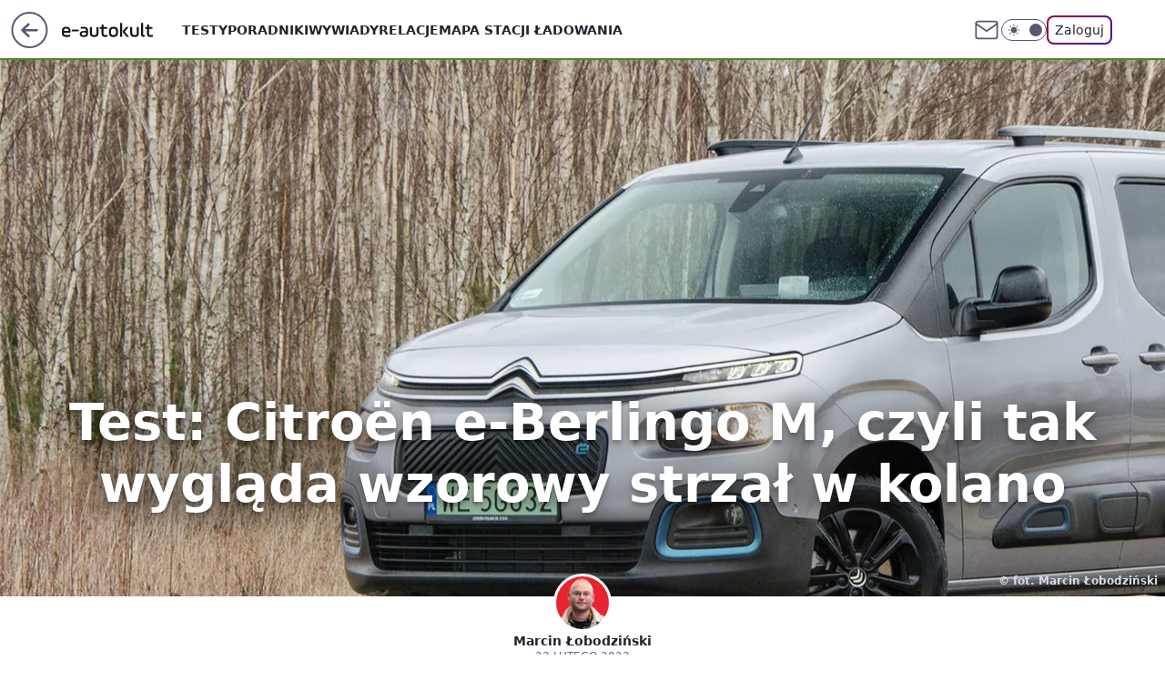

--- FILE ---
content_type: text/html; charset=utf-8
request_url: https://e.autokult.pl/test-citro-n-e-berlingo-m-czyli-tak-wyglada-wzorowy-strzal-w-kolano,6807666204522113a
body_size: 39348
content:
<!doctype html><html lang="pl"><head><meta charset="utf-8"><meta name="viewport" content="width=device-width, viewport-fit=cover, initial-scale=1"><meta http-equiv="Cache-Control" content="no-cache"><meta http-equiv="X-UA-Compatible" content="IE=Edge"><meta http-equiv="Expires" content="0"><meta name="logo" content="/staticfiles/logo.png"><script>
		// dot
		var TECH = true;
		var GOFER = true;
		var wp_dot_type = 'click';
		var appVersion = "v1.557.0";
		var wp_dot_addparams = {"bunchID":"237457","canonical":"https://e.autokult.pl/test-citro-n-e-berlingo-m-czyli-tak-wyglada-wzorowy-strzal-w-kolano,6807666204522113a","cauthor":"Marcin Łobodziński","ccategory":"Testy","cdate":"2022-02-22","cedtype":"news","ciab":"IAB2,IAB-v3-2","cid":"6807666204522113","corigin":"","cpagemax":1,"cpageno":1,"cplatform":"gofer","cpremium":1,"crepub":0,"csource":"WP Autokult","csystem":"ncr","ctags":"Citroën,Citroën Berlingo,segment m,elektryczny,kombivan","ctlength":5887,"ctype":"article_premium","cuct":"","darkmode":false,"frontendVer":"v1.557.0|20260126","isLogged":false,"svid":"dd64d5ef-7694-4f5d-a6ea-30bc5802eeb5"};
		// wpjslib
		var WP = [];
		var wp_sn = "nwm_eautokult";
		var rekid = "237457";
		var wp_push_notification_on = true;
		var wp_mobile = false;
		var wp_fb_id = "933316406876601";
		var wp_subscription = "";

		var wpStadcp = "0.000";
		var screeningv2 = true;
		var API_DOMAIN = '/';
		var API_STREAM = '/v1/stream';
		var API_GATEWAY = "/graphql";
		var API_HOST_ONE_LOGIN = "https://e.autokult.pl";
		var WPP_VIDEO_EMBED = null || [];
		if (true) {
			var getPopoverAnchor = async () =>
				document.querySelector('[data-role="onelogin-button"]');
		}
		var wp_push_notification_on = true;
		var wp_onepager = true;
		var asyncNativeQueue = [];
		var wp_consent_logo = "/staticfiles/logo.png";
		var wp_consent_color = 'var(--wp-consent-color)';
		if (true) {
			var wp_pvid = "001f21575010d9e6e7fc";
		}

		if (false) {
			var wp_pixel_id = "";
		}
		if (true) {
			var onResizeCallback = function (layoutType) {
				window.wp_dot_addparams.layout = layoutType;
			};

			var applicationSize = {};
			if (false) {
				var breakpointNarrow = 0;
			} else {
				var breakpointNarrow = 1280;
			}
			function onResize() {
				applicationSize.innerWidth = window.innerWidth;
				applicationSize.type =
					window.innerWidth >= breakpointNarrow ? 'wide' : 'narrow';
				onResizeCallback(applicationSize.type);
			}
			onResize();
			window.addEventListener('resize', onResize);
		}

		var loadTimoeout = window.setTimeout(function () {
			window.WP.push(function () {
				window.WP.performance.registerMark('WPJStimeout');
				loadScript();
			});
		}, 3000);

		var loadScript = function () {
			window.clearTimeout(loadTimoeout);
			document.body.setAttribute('data-wp-loaded', 'true');
		};
		window.WP.push(function () {
			window.WP.gaf.loadBunch(false, loadScript, true);
			if (true) {
				window.WP.gaf.registerCommercialBreak(2);
			}
		});
		var __INIT_CONFIG__ = {"randvar":"MAVbTiBwvA","randomClasses":{"0":"DGqIG","100":"OdgNW","150":"AuWim","162":"HrZSQ","180":"owNvc","200":"TLsCy","250":"pWSud","280":"OJIGI","282":"NmvBi","300":"RakNJ","312":"gngiX","330":"RKSqU","332":"kaddm","40":"EdcQP","50":"hbOZl","60":"eCxbJ","600":"CUyED","662":"LiMNQ","712":"nilUk","780":"FUlxA","810":"wYbmP","82":"kToRA","fullPageScreeningWallpaper":"UbiDn","hasPlaceholderPadding":"GrZKt","hasVerticalPlaceholderPadding":"KRjab","panelPremiumScreeningWallpaper":"zndQF","placeholderMargin":"VDAhB","screeningContainer":"YHqvU","screeningWallpaper":"oydsh","screeningWallpaperSecondary":"QoemY","slot15ScreeningWallpaper":"qxWZZ","slot16ScreeningWallpaper":"oOisu","slot17ScreeningWallpaper":"sUwwg","slot18ScreeningWallpaper":"ahqQy","slot19ScreeningWallpaper":"zIOJD","slot38ScreeningWallpaper":"lhSbH","slot3ScreeningWallpaper":"zfoxu","slot501ScreeningWallpaper":"KhlXG","slot75ScreeningWallpaper":"gIMtX","transparent":"QAhQv"},"productId":"6802700310952065","isMobile":false,"social":{"facebook":{"accountName":"e-autokultpl-684570891961077","appId":"845884523455679","pages":["187599111337"],"clientToken":"0ebab52bbf76a9c89ee9d637b90843e6"},"instagram":{},"tiktok":{},"giphy":{"appId":"sQK9FPEEd9Ih6icRBPMRfH03bo0BeH1X"},"x":{},"youtube":{},"linkedin":{}},"cookieDomain":".autokult.pl","isLoggedIn":false,"user":{},"userApi":"/graphql","oneLoginApiHost":"","scriptSrc":"https://e.autokult.pl/[base64]","isGridEnabled":false,"editorialIcon":{"iconUrl":"","url":"","text":""},"poll":{"id":"","title":"","photo":{"url":"","width":0,"height":0},"pollType":"","question":"","answers":null,"sponsored":false,"logoEnabled":false,"sponsorLogoFile":{"url":"","width":0,"height":0},"sponsorLogoLink":"","buttonText":"","buttonUrl":""},"abTestVariant":"","showExitDiscover":false,"isLanding":false,"scrollLockTimeout":0,"scrollMetricEnabled":false,"survicateSegments":"","isFeed":false,"isSuperApp":false,"oneLoginClientId":"autokult","weatherSrc":"","commonHeadSrc":"","userPanelCss":"https://e.autokult.pl/[base64]","saveForLaterProductID":"5927206335214209","withNewestBottombar":true,"acid":"","withBottomRecommendationsSplit":false,"isCommentsPageAbTest":false};
		window["MAVbTiBwvA"] = function (
			element,
			slot,
			withPlaceholder,
			placeholder,
			options
		) {
			window.WP.push(function () {
				if (withPlaceholder && element.parentNode) {
					window.WP.gaf.registerPlaceholder(
						slot,
						element.parentNode,
						placeholder
					);
					if (true) {
						element.parentNode.style.display = 'none';
					}
				}
				if (false) {
					window.WP.gaf.registerSlot(slot, element, options);
				}
			});
		};
	</script><meta name="gaf" content="blzuyxzu"> <script>!function(e,f){try{if(!document.cookie.match('(^|;)\\s*WPdp=([^;]*)')||/google/i.test(window.navigator.userAgent))return;f.WP=f.WP||[];f.wp_pvid=f.wp_pvid||(function(){var output='';while(output.length<20){output+=Math.random().toString(16).substr(2);output=output.substr(0,20)}return output})(20);var abtest=function(){function e(t){return!(null==t)&&"object"==typeof t&&!Array.isArray(t)&&0<Object.keys(t).length}var t="",r=f.wp_abtest;return e(r)&&(t=Object.entries(r).map(([r,t])=>{if(e(t))return Object.entries(t).map(([t,e])=>r+"|"+t+"|"+e).join(";")}).join(";")),t}();var r,s,c=[["https://e","autokult","pl/[base64]"]
.join('.'),["pvid="+f.wp_pvid,(s=e.cookie.match(/(^|;)\s*PWA_adbd\s*=\s*([^;]+)/),"PWA_adbd="+(s?s.pop():"2")),location.search.substring(1),(r=e.referrer,r&&"PWAref="+encodeURIComponent(r.replace(/^https?:\/\//,""))),f.wp_sn&&"sn="+f.wp_sn,abtest&&"abtest="+encodeURIComponent(abtest)].filter(Boolean).join("&")].join("/?");e.write('<scr'+'ipt src="'+c+'"><\/scr'+'ipt>')}catch(_){console.error(_)}}(document,window);</script><script id="hb" crossorigin="anonymous" src="https://e.autokult.pl/[base64]"></script><title>Test: Citroën e-Berlingo M, czyli tak wygląda wzorowy strzał w kolano</title><link href="https://e.autokult.pl/test-citro-n-e-berlingo-m-czyli-tak-wyglada-wzorowy-strzal-w-kolano,6807666204522113a" rel="canonical"><meta name="description" content="Jak &amp;quot;zabić&amp;quot; model jedną decyzją? Przykładem jest e-Berlingo. Stellantis, zamiast go wycofywać, przygotował wersję elektryczną. Jako jedyną. Nie mającą prawie żadnego sensu. Mowa o osobowej, a nie..."> <meta name="author" content="Grupa Wirtualna Polska"><meta name="robots" content="max-image-preview:large"><meta property="og:type" content="article"><meta property="og:title" content="Test: Citroën e-Berlingo M, czyli tak wygląda wzorowy strzał w kolano"><meta property="og:description" content="Jak &amp;quot;zabić&amp;quot; model jedną decyzją? Przykładem jest e-Berlingo. Stellantis, zamiast go wycofywać, przygotował wersję elektryczną. Jako jedyną. Nie mającą prawie żadnego sensu. Mowa o osobowej, a nie..."><meta property="og:url" content="https://e.autokult.pl/test-citro-n-e-berlingo-m-czyli-tak-wyglada-wzorowy-strzal-w-kolano,6807666204522113a"><meta property="og:site_name" content="Autokult Elektromobilność"><meta property="og:locale" content="pl_PL"><meta property="og:article:tag" content="Citroën"><meta property="og:article:tag" content="Citroën Berlingo"><meta property="og:article:tag" content="segment m"><meta property="og:article:tag" content="elektryczny"><meta property="og:article:tag" content="kombivan"><meta property="og:image" content="https://v.wpimg.pl/MTEwZDMuYjUkFSx3Yg5vIGdNeC0kV2F2MFVgZmJEdGZ1D3UpYxQ4ICocLyg5Wz04ahMpJ31FfG1oFWxyfhF6MndCaXAvQXQ1IUBifHxEfTB2WTA0Klcw"><meta property="og:image:width" content="2000"><meta property="og:image:height" content="1213">  <meta property="og:image:type" content="image/png"><meta property="article:published_time" content="2022-02-22T15:16:55.000Z"> <meta property="article:modified_time" content="2023-03-10T18:56:44.000Z"><meta name="twitter:card" content="summary_large_image"><meta name="twitter:description" content="Jak &amp;quot;zabić&amp;quot; model jedną decyzją? Przykładem jest e-Berlingo. Stellantis, zamiast go wycofywać, przygotował wersję elektryczną. Jako jedyną. Nie mającą prawie żadnego sensu. Mowa o osobowej, a nie..."><meta name="twitter:image" content="https://v.wpimg.pl/MTEwZDMuYjUkFSx3Yg5vIGdNeC0kV2F2MFVgZmJEdGZ1D3UpYxQ4ICocLyg5Wz04ahMpJ31FfG1oFWxyfhF6MndCaXAvQXQ1IUBifHxEfTB2WTA0Klcw"><meta name="fb:app_id" content="845884523455679"><meta name="fb:pages" content="187599111337"><link rel="alternate" type="application/rss+xml" href="/rss/aktualnosci" title="Aktualności"><script id="wpjslib6" type="module" src="https://e.autokult.pl/[base64]" async="" crossorigin="anonymous"></script><script type="module" src="https://e.autokult.pl/[base64]" crossorigin="anonymous"></script><script type="module" src="https://e.autokult.pl/[base64]" crossorigin="anonymous"></script><link rel="apple-touch-icon" href="/staticfiles/icons/icon.png"><link rel="stylesheet" href="https://e.autokult.pl/[base64]"><link rel="stylesheet" href="https://e.autokult.pl/[base64]"><link rel="stylesheet" href="https://e.autokult.pl/[base64]"><link rel="stylesheet" href="https://e.autokult.pl/[base64]"><link rel="stylesheet" href="https://e.autokult.pl/[base64]"><meta name="breakpoints" content="629, 1139, 1365"><meta name="content-width" content="device-width, 630, 980, 1280"><link rel="manifest" href="/site.webmanifest"><meta name="mobile-web-app-capable" content="yes"><meta name="apple-mobile-web-app-capable" content="yes"><meta name="apple-mobile-web-app-status-bar-style" content="black-translucent"><meta name="theme-color" content="var(--color-brand)"><style>.MAVbTiBwvA{background-color:var(--color-neutral-25);position:relative;width:100%;min-height:200px;}.dark .MAVbTiBwvA{background-color:var(--color-neutral-850);}.GrZKt .MAVbTiBwvA{padding: 18px 16px 10px;}.QAhQv{background-color:transparent;}.dark .QAhQv{background-color:transparent;}.KRjab{padding: 15px 0;}.VDAhB{margin:var(--wp-placeholder-margin);}.TLsCy{min-height:200px;}.OJIGI{min-height:280px;}.kaddm{min-height:332px;}.OdgNW{min-height:100px;}.HrZSQ{min-height:162px;}.eCxbJ{min-height:60px;}.LiMNQ{min-height:662px;}.NmvBi{min-height:282px;}.EdcQP{min-height:40px;}.gngiX{min-height:312px;}.RKSqU{min-height:330px;}.nilUk{min-height:712px;}.wYbmP{min-height:810px;}.hbOZl{min-height:50px;}.owNvc{min-height:180px;}.CUyED{min-height:600px;}.DGqIG{min-height:0px;}.AuWim{min-height:150px;}.FUlxA{min-height:780px;}.kToRA{min-height:82px;}.pWSud{min-height:250px;}.RakNJ{min-height:300px;}</style></head><body class=""><meta itemprop="name" content="Autokult Elektromobilność"><div><div class="h-0"></div><script>(function(){var sc=document.currentScript;window[window.__INIT_CONFIG__.randvar](sc.previousElementSibling,6,false,{},{
    setNative: (dataNative, onViewCallback) => {
    window.asyncNativeQueue.push({
      action:"onPanelPremium",
      payload: { 
        screeningWallpaperClassName: "QoemY", 
        dataNative: dataNative,
        onViewCallback: onViewCallback,
        
      }
})}});})()</script></div><div class="h-0"></div><script>(function(){var sc=document.currentScript;window[window.__INIT_CONFIG__.randvar](sc.previousElementSibling,10,false,{},undefined);})()</script> <div class="h-0"></div><script>(function(){var sc=document.currentScript;window[window.__INIT_CONFIG__.randvar](sc.previousElementSibling,89,false,{},undefined);})()</script> <div class="blzuyxzuh"></div><div class="sticky top-0 w-full z-300"><header data-st-area="header" id="service-header" class="bg-[--color-header-bg] h-[4.125rem] relative select-none w-full"><div class="max-w-[980px] pl-3 xl:max-w-[1280px] h-full w-full flex items-center mx-auto relative"><input class="peer hidden" id="menu-toggle-button" type="checkbox" autocomplete="off"><div class="hidden peer-checked:block"><div class="wp-header-menu"><div class="wp-link-column"><ul class="wp-link-list"><li><a class="wp-link px-4 py-3 block" href="/testy,kategoria,6805166831143041">Testy</a></li><li><a class="wp-link px-4 py-3 block" href="/poradniki-i-mechanika,kategoria,6806963326506625">Poradniki</a></li><li><a class="wp-link px-4 py-3 block" href="/wywiady,temat,6016397236777601">Wywiady</a></li><li><a class="wp-link px-4 py-3 block" href="/relacje,temat,5984467435381377">Relacje</a></li><li><a class="wp-link px-4 py-3 block" href="/strona/mapa-ladowarek">Mapa stacji ładowania</a></li></ul><div class="wp-social-box"><span>Obserwuj nas na:</span><div><a class="cHJldmVudENC" href="https://www.facebook.com/e-autokultpl-684570891961077"><svg xmlns="http://www.w3.org/2000/svg" fill="none" viewBox="0 0 24 24"><path stroke="currentColor" stroke-linecap="round" stroke-linejoin="round" stroke-width="1.5" d="M18 2.941h-3a5 5 0 0 0-5 5v3H7v4h3v8h4v-8h3l1-4h-4v-3a1 1 0 0 1 1-1h3z"></path></svg></a> </div></div></div><input class="peer hidden" id="wp-menu-link-none" name="wp-menu-links" type="radio" autocomplete="off" checked="checked"><div class="wp-teaser-column translate-x-[248px] peer-checked:translate-x-0"><div class="wp-header-menu-subtitle">Popularne w serwisie <span class="uppercase">Autokult Elektromobilność</span>:</div><div class="wp-teaser-grid"><a href="https://e.autokult.pl/ile-zima-przejedzie-elektryk-niemcy-sprawdzili-to-i-pokazali-prawde,7246540278032608a" title="Ile zimą przejedzie elektryk? Niemcy sprawdzili to i pokazali prawdę"><div class="wp-img-placeholder"><img src="https://v.wpimg.pl/YmM1M2EzdgwsUzsBagF7GW8Lb1ssWHVPOBN3EGpJaFk1AHoEahwwAShDKEIqVD4fOEEsRTVUKQFiUD1bagxoQilYPkIpGyBCKFwvVyFVPAksU3gEdB90XHsCfB9xHz9YYFN0AiNXYQsrAi9RcEk4XnsJb08" loading="lazy" class="wp-img" alt="Ile zimą przejedzie elektryk? Niemcy sprawdzili to i pokazali prawdę"></div><span class="wp-teaser-title">Ile zimą przejedzie elektryk? Niemcy sprawdzili to i pokazali prawdę</span> <span class="wp-teaser-author">Tomasz Budzik</span></a><a href="https://e.autokult.pl/oto-nowe-volvo-ex60-topowa-wersja-ma-niedorzeczne-osiagi,7246065163872480a" title="Oto nowe Volvo EX60. Topowa wersja ma niedorzeczne osiągi"><div class="wp-img-placeholder"><img src="https://v.wpimg.pl/NGNhYzhkYSYvCi9JRxBsM2xSexMBSWJlO0pjWEdYf3M2WW5MRw0nKysaPAoHRSk1Oxg4DRhFPithCSkTRx1_aCoBKgoECjdoKwU7HwxEKHd_UGEYUFljfyxePVdcXyojY1BsSl9GKHcoDW0ZCQh2I39bewc" loading="lazy" class="wp-img" alt="Oto nowe Volvo EX60. Topowa wersja ma niedorzeczne osiągi"></div><span class="wp-teaser-title">Oto nowe Volvo EX60. Topowa wersja ma niedorzeczne osiągi</span> <span class="wp-teaser-author">Mateusz Lubczański</span></a><a href="https://e.autokult.pl/cybertruck-traci-w-oczach-w-2025-zaliczyl-rekordowy-spadek-popytu,7245440374028480a" title="Miał być hit. Jest rekordowy spadek popytu"><div class="wp-img-placeholder"><img src="https://v.wpimg.pl/MjY0NjQ2Ygs4UjhZfklvHnsKbAM4EGFILBJ0SH4BfF4hAXlcflQkBjxCKxo-HCoYLEAvHSEcPQZ2UT4DfkR8RT1ZPRo9UzRFPF0sDzUdfw86UihaMAVgUzwFe0dlB31bdFErC2cfe1lqUnxcZQR5XDwEbBc" loading="lazy" class="wp-img" alt="Miał być hit. Jest rekordowy spadek popytu"></div><span class="wp-teaser-title">Miał być hit. Jest rekordowy spadek popytu</span> <span class="wp-teaser-author">Aleksander Ruciński</span></a><a href="https://e.autokult.pl/tesla-odpowiada-na-zarzuty-dotyczace-zwolnien-w-niemieckiej-fabryce,7246165773727968a" title="Tesla odpowiada na zarzuty dotyczące zwolnień w niemieckiej fabryce"><div class="wp-img-placeholder"><img src="https://v.wpimg.pl/NzJjNTk4YRsrCDhnRE9sDmhQbD0CFmJYP0h0dkQHf04yW3liRFInFi8YKyQEGikIPxovIxsaPhZlCz49REJ_VS4DPSQHVTdVLwcsMQ8beBh-WHtjDQxjS3lbenlfB3kYZ1MrYVIZfh8vUnlmCAF3QnlbbCk" loading="lazy" class="wp-img" alt="Tesla odpowiada na zarzuty dotyczące zwolnień w niemieckiej fabryce"></div><span class="wp-teaser-title">Tesla odpowiada na zarzuty dotyczące zwolnień w niemieckiej fabryce</span> <span class="wp-teaser-author">Aleksander Ruciński</span></a><a href="https://e.autokult.pl/bmw-ix3-volvo-ex60-i-mercedes-glc-eq-porownujemy-rewolucyjne-suv-y-na-papierze,7246123322161376a" title="BMW iX3, Volvo EX60 i Mercedes GLC EQ - porównujemy rewolucyjne SUV-y na papierze"><div class="wp-img-placeholder"><img src="https://v.wpimg.pl/NTFiMjAwYTUnCztZbgxsIGRTbwMoVWJ2M0t3SG5Ef2A-WHpcbhEnOCMbKBouWSkmMxksHTFZPjhpCD0DbgF_eyIAPhotFjd7IwQvDyVYdzVzCntcI0djZnMMdEd1Ei1tawgvCCVadmFwCHhbI0V-ZCALbxc" loading="lazy" class="wp-img" alt="BMW iX3, Volvo EX60 i Mercedes GLC EQ - porównujemy rewolucyjne SUV-y na papierze"></div><span class="wp-teaser-title">BMW iX3, Volvo EX60 i Mercedes GLC EQ - porównujemy rewolucyjne SUV-y na papierze</span> <span class="wp-teaser-author">Aleksander Ruciński</span></a><a href="https://e.autokult.pl/volvo-ex60-wycenione-ile-kosztuje-elektryczny-suv-z-duzym-zasiegiem,7246522234378432a" title="Volvo EX60 wycenione. Ile kosztuje elektryczny SUV z dużym zasięgiem?"><div class="wp-img-placeholder"><img src="https://v.wpimg.pl/Y2MxOTA0dlMsGjlnbkt7Rm9CbT0oEnUQOFp1dm4DaAY1SXhiblYwXigKKiQuHj5AOAguIzEeKV5iGT89bkZoHSkRPCQtUSAdKBUtMSUfPAR8SC01I1R0BH4eeHl1BGwFYEAtYXQdbgJ-QSw3cAlpBnhPbSk" loading="lazy" class="wp-img" alt="Volvo EX60 wycenione. Ile kosztuje elektryczny SUV z dużym zasięgiem?"></div><span class="wp-teaser-title">Volvo EX60 wycenione. Ile kosztuje elektryczny SUV z dużym zasięgiem?</span> <span class="wp-teaser-author">Aleksander Ruciński</span></a></div></div></div><div class="wp-header-menu-layer"></div></div><div class="header-back-button-container"><div id="wp-sg-back-button" class="back-button-container wp-back-sg" data-st-area="goToSG"><a href="/" data-back-link><svg class="back-button-icon" xmlns="http://www.w3.org/2000/svg" width="41" height="40" fill="none"><circle cx="20.447" cy="20" r="19" fill="transparent" stroke="currentColor" stroke-width="2"></circle> <path fill="currentColor" d="m18.5 12.682-.166.133-6.855 6.472a1 1 0 0 0-.089.099l.117-.126q-.087.082-.155.175l-.103.167-.075.179q-.06.178-.06.374l.016.193.053.208.08.178.103.16.115.131 6.853 6.47a1.4 1.4 0 0 0 1.897 0 1.213 1.213 0 0 0 .141-1.634l-.14-.157-4.537-4.283H28.44c.741 0 1.342-.566 1.342-1.266 0-.635-.496-1.162-1.143-1.252l-.199-.014-12.744-.001 4.536-4.281c.472-.445.519-1.14.141-1.634l-.14-.158a1.4 1.4 0 0 0-1.55-.237z"></path></svg></a></div><a href="/" class="cHJldmVudENC z-0" title="Autokult Elektromobilność" id="service_logo"><svg class="text-[--color-logo] max-w-[--logo-width] h-[--logo-height] align-middle mr-8"><use href="/staticfiles/siteLogoDesktop.svg#root"></use></svg></a></div><ul class="flex text-sm/[1.3125rem] gap-8  xl:flex hidden"><li class="flex items-center group relative"><a class="whitespace-nowrap group uppercase no-underline font-semibold hover:underline text-[--color-header-text] cHJldmVudENC" href="/testy,kategoria,6805166831143041">Testy</a> </li><li class="flex items-center group relative"><a class="whitespace-nowrap group uppercase no-underline font-semibold hover:underline text-[--color-header-text] cHJldmVudENC" href="/poradniki-i-mechanika,kategoria,6806963326506625">Poradniki</a> </li><li class="flex items-center group relative"><a class="whitespace-nowrap group uppercase no-underline font-semibold hover:underline text-[--color-header-text] cHJldmVudENC" href="/wywiady,temat,6016397236777601">Wywiady</a> </li><li class="flex items-center group relative"><a class="whitespace-nowrap group uppercase no-underline font-semibold hover:underline text-[--color-header-text] cHJldmVudENC" href="/relacje,temat,5984467435381377">Relacje</a> </li><li class="flex items-center group relative"><a class="whitespace-nowrap group uppercase no-underline font-semibold hover:underline text-[--color-header-text] cHJldmVudENC" href="/strona/mapa-ladowarek">Mapa stacji ładowania</a> </li></ul><div class="group mr-0 xl:ml-[3.5rem] flex flex-1 items-center justify-end"><div class="h-8 text-[--icon-light] flex items-center gap-4"><a id="wp-poczta-link" href="https://poczta.wp.pl/login/login.html" class="text-[--color-header-icon-light] block size-8 cHJldmVudENC"><svg viewBox="0 0 32 32" fill="none" xmlns="http://www.w3.org/2000/svg"><path d="M6.65944 6.65918H25.3412C26.6256 6.65918 27.6764 7.71003 27.6764 8.9944V23.0057C27.6764 24.2901 26.6256 25.3409 25.3412 25.3409H6.65944C5.37507 25.3409 4.32422 24.2901 4.32422 23.0057V8.9944C4.32422 7.71003 5.37507 6.65918 6.65944 6.65918Z" stroke="currentColor" stroke-width="1.8" stroke-linecap="round" stroke-linejoin="round"></path> <path d="M27.6764 8.99438L16.0003 17.1677L4.32422 8.99438" stroke="currentColor" stroke-width="1.8" stroke-linecap="round" stroke-linejoin="round"></path></svg></a><input type="checkbox" class="hidden" id="darkModeCheckbox"> <label class="wp-darkmode-toggle" for="darkModeCheckbox" aria-label="Włącz tryb ciemny"><div class="toggle-container"><div class="toggle-icon-dark"><svg viewBox="0 0 16 16" class="icon-moon" fill="currentColor" xmlns="http://www.w3.org/2000/svg"><path d="M15.293 11.293C13.8115 11.9631 12.161 12.1659 10.5614 11.8743C8.96175 11.5827 7.48895 10.8106 6.33919 9.66085C5.18944 8.5111 4.41734 7.0383 4.12574 5.43866C3.83415 3.83903 4.03691 2.18852 4.70701 0.707031C3.52758 1.24004 2.49505 2.05123 1.69802 3.07099C0.900987 4.09075 0.363244 5.28865 0.130924 6.56192C-0.101395 7.83518 -0.0213565 9.1458 0.364174 10.3813C0.749705 11.6169 1.42922 12.7404 2.34442 13.6556C3.25961 14.5708 4.38318 15.2503 5.61871 15.6359C6.85424 16.0214 8.16486 16.1014 9.43813 15.8691C10.7114 15.6368 11.9093 15.0991 12.9291 14.302C13.9488 13.505 14.76 12.4725 15.293 11.293V11.293Z"></path></svg></div><div class="toggle-icon-light"><svg fill="currentColor" class="icon-sun" xmlns="http://www.w3.org/2000/svg" viewBox="0 0 30 30"><path d="M 14.984375 0.98632812 A 1.0001 1.0001 0 0 0 14 2 L 14 5 A 1.0001 1.0001 0 1 0 16 5 L 16 2 A 1.0001 1.0001 0 0 0 14.984375 0.98632812 z M 5.796875 4.7988281 A 1.0001 1.0001 0 0 0 5.1015625 6.515625 L 7.2226562 8.6367188 A 1.0001 1.0001 0 1 0 8.6367188 7.2226562 L 6.515625 5.1015625 A 1.0001 1.0001 0 0 0 5.796875 4.7988281 z M 24.171875 4.7988281 A 1.0001 1.0001 0 0 0 23.484375 5.1015625 L 21.363281 7.2226562 A 1.0001 1.0001 0 1 0 22.777344 8.6367188 L 24.898438 6.515625 A 1.0001 1.0001 0 0 0 24.171875 4.7988281 z M 15 8 A 7 7 0 0 0 8 15 A 7 7 0 0 0 15 22 A 7 7 0 0 0 22 15 A 7 7 0 0 0 15 8 z M 2 14 A 1.0001 1.0001 0 1 0 2 16 L 5 16 A 1.0001 1.0001 0 1 0 5 14 L 2 14 z M 25 14 A 1.0001 1.0001 0 1 0 25 16 L 28 16 A 1.0001 1.0001 0 1 0 28 14 L 25 14 z M 7.9101562 21.060547 A 1.0001 1.0001 0 0 0 7.2226562 21.363281 L 5.1015625 23.484375 A 1.0001 1.0001 0 1 0 6.515625 24.898438 L 8.6367188 22.777344 A 1.0001 1.0001 0 0 0 7.9101562 21.060547 z M 22.060547 21.060547 A 1.0001 1.0001 0 0 0 21.363281 22.777344 L 23.484375 24.898438 A 1.0001 1.0001 0 1 0 24.898438 23.484375 L 22.777344 21.363281 A 1.0001 1.0001 0 0 0 22.060547 21.060547 z M 14.984375 23.986328 A 1.0001 1.0001 0 0 0 14 25 L 14 28 A 1.0001 1.0001 0 1 0 16 28 L 16 25 A 1.0001 1.0001 0 0 0 14.984375 23.986328 z"></path></svg></div></div><div class="toggle-icon-circle"></div></label><div class="relative"><form action="/auth/v1/sso/auth" data-role="onelogin-button" method="get" id="wp-login-form"><input type="hidden" name="continue_url" value="https://e.autokult.pl/test-citro-n-e-berlingo-m-czyli-tak-wyglada-wzorowy-strzal-w-kolano,6807666204522113a"> <button type="submit" class="wp-login-button">Zaloguj</button></form></div></div><div class="ml-[0.25rem] w-[3.375rem] flex items-center justify-center"><label role="button" for="menu-toggle-button" tab-index="0" aria-label="Menu" class="cursor-pointer flex items-center justify-center size-8 text-[--color-header-icon-light]"><div class="hidden peer-checked:group-[]:flex absolute top-0 right-0 w-[3.375rem] h-[4.4375rem] bg-white dark:bg-[--color-neutral-800] z-1 items-center justify-center rounded-t-2xl peer-checked:group-[]:text-[--icon-dark]"><svg xmlns="http://www.w3.org/2000/svg" width="32" height="32" viewBox="0 0 32 32" fill="none"><path d="M24 8 8 24M8 8l16 16" stroke="currentColor" stroke-width="1.8" stroke-linecap="round" stroke-linejoin="round"></path></svg></div><div class="flex peer-checked:group-[]:hidden h-8 w-8"><svg xmlns="http://www.w3.org/2000/svg" viewBox="0 0 32 32" fill="none"><path d="M5 19h22M5 13h22M5 7h22M5 25h22" stroke="currentColor" stroke-width="1.8" stroke-linecap="round" stroke-linejoin="round"></path></svg></div></label></div></div></div><hr class="absolute bottom-0 left-0 m-0 h-px w-full border-t border-solid border-[--color-brand]"><div id="user-panel-v2-root" class="absolute z-[9999] right-0 empty:hidden"></div></header> </div>  <main data-st-area="article-article" class="wp-main-article-premium" style="--nav-header-height: 90px;"><article><div class="wp-premium-header desktop-variant"><div class="wp-premium-header-image-wrapper"><div class="wp-premium-header-image-overlay"></div><picture><source media="(max-width: 629px)" srcSet="https://v.wpimg.pl/MTBkMy5qYjUjCTtKGgpvIGBRbxBcU2F2N0l3WxpHfmQ6X3lJGhxjNTcfIhJAHTl6MgdiHUYSfWRzUmAbA0d-MHUNf0wGRS9gewopTg1JfGVyD35XXwEqdj8"> <source media="(min-width: 630px) and (max-width: 1279px)" srcSet="https://v.wpimg.pl/MTEwZDMuYjUkFSx3Yg5vIGdNeC0kV2F2MFVgZmJEfmJzD299fVogeiQCLismACEgawc2aykGLmR1RmNpL0N7ZyFAPHZ4Rnk2cU47IHpNdWV0Rz53Yx89M2cK"> <source media="(min-width: 1280px)" srcSet="https://v.wpimg.pl/MTEwZDMuYjUkFSx3Yg5vIGdNeC0kV2F2MFVgZmJEdGZ1D299fVogeiQCLismACEgawc2aykGLmR1RmNpL0N7ZyFAPHZ4Rnk2cU47IHpNdWV0Rz53Yx89M2cK"> <img src="https://v.wpimg.pl/MGQzLmpwYiYwGDpeXwxvM3NAbgQZVWFlJFh2T19FfXdhAn1fQURiKn8bORkfHDgrJVQ8AV8TPiRhSn1UXRV7cWIeewtCQn5zM051DBRAdX9gS3wJQ1knNzZYMQ" width="2000" height="1213" loading="eager" class="wp-media-image wp-premium-header-image" alt="Citroën e-Berlingo"></picture> <span class="wp-premium-header-image-source">© fot. Marcin Łobodziński </span></div><div class="wp-premium-header-content"><h1>Test: Citroën e-Berlingo M, czyli tak wygląda wzorowy strzał w kolano </h1><div class="wp-premium-header-info"><div class="flex relative z-1"><img src="https://v.wpimg.pl/MmZhYWE1Ygw7Ci9kakpvGXhSez4sE2FPL0pjdWoHeRVsXHYxLF0oHz8YNnkiQzgdOx8peTVdYgwqAXYhdB4pBCkYNTY8HigAOA09eHRUeVpiDm9jaFV9W2lFbTN9A2APb1psenJUf188CTg2cAl0W3gV" srcset="https://v.wpimg.pl/ZmFhYTU4dQwnCi9nek94GWRSez08FnZPM0pjdnoFaFU-WWtselIzASMaPCQ6Gj0fMxg4IyUaKgFpCSk9ekJrQiIBKiQ5VSNCIwU7MTEbawhyX2EyYwB3CXZeanlhUGJfawpsZmAZbQh0Wj81NFVvVX9eeyk 2x" alt="Marcin Łobodziński" height="64" width="64" class="rounded-full select-none text-[--color-neutral-650] bg-[--bg-content] wp-premium-header-avatar"></div><div class="flex flex-wrap text-sm font-bold "> <a class="no-underline text-inherit cHJldmVudENC" href="/marcin-lobodzinski,autor,6081889132700801">Marcin Łobodziński</a></div><time class="wp-premium-header-content-date" datetime="2022-02-22T15:16:55.000Z">22 lutego 2022</time></div></div></div><div class="flex justify-center gap-x-2 pt-4"><div class="flex justify-between sm:justify-end gap-4 relative"><button class="wp-article-action comments top" data-vab-container="social_tools" data-vab-box="comments_button" data-vab-position="top" data-vab-index="2" data-location="/test-citro-n-e-berlingo-m-czyli-tak-wyglada-wzorowy-strzal-w-kolano,6807666204522113a/komentarze?utm_medium=button_top&amp;utm_source=comments"><div class="flex items-center justify-center relative"><div class="wp-comment-dot"></div><svg xmlns="http://www.w3.org/2000/svg" width="16" height="16" fill="none"><path stroke="currentColor" stroke-linecap="round" stroke-linejoin="round" stroke-width="1.3" d="M14 7.6667a5.59 5.59 0 0 1-.6 2.5333 5.666 5.666 0 0 1-5.0667 3.1334 5.59 5.59 0 0 1-2.5333-.6L2 14l1.2667-3.8a5.586 5.586 0 0 1-.6-2.5333A5.667 5.667 0 0 1 5.8 2.6 5.59 5.59 0 0 1 8.3333 2h.3334A5.6535 5.6535 0 0 1 14 7.3334z"></path></svg></div>9 komentarzy</button><div class="wp-article-action-button-container"><button id="wp-article-share-button" class="wp-article-action" type="button" data-vab-container="social_tools" data-vab-position="top" data-vab-box="share" data-vab-index="1"><svg xmlns="http://www.w3.org/2000/svg" width="16" height="16" fill="none"><g stroke="currentColor" stroke-linecap="round" stroke-linejoin="round" stroke-width="1.3" clip-path="url(#clip0_1847_293)"><path d="M12.714 5.0953c1.1834 0 2.1427-.9594 2.1427-2.1428S13.8974.8098 12.714.8098s-2.1427.9593-2.1427 2.1427.9593 2.1428 2.1427 2.1428M3.2863 10.2024c1.1834 0 2.1427-.9593 2.1427-2.1427S4.4697 5.917 3.2863 5.917s-2.1427.9593-2.1427 2.1427.9593 2.1427 2.1427 2.1427M12.714 15.1902c1.1834 0 2.1427-.9593 2.1427-2.1427s-.9593-2.1427-2.1427-2.1427-2.1427.9593-2.1427 2.1427.9593 2.1427 2.1427 2.1427M5.4287 9.3455l5.1425 2.5712M10.5712 4.2029 5.4287 6.774"></path></g> <defs><clipPath id="clip0_1847_293"><path fill="currentColor" d="M0 0h16v16H0z"></path></clipPath></defs></svg></button><div id="wp-article-share-menu" class="wp-article-share-menu"><button id="share-x" class="wp-article-share-option" data-vab-container="social_tools" data-vab-position="top" data-vab-box="share_twitter" data-vab-index="3"><span class="wp-article-share-icon"><svg xmlns="http://www.w3.org/2000/svg" fill="currentColor" viewBox="0 0 1200 1227"><path d="M714.163 519.284 1160.89 0h-105.86L667.137 450.887 357.328 0H0l468.492 681.821L0 1226.37h105.866l409.625-476.152 327.181 476.152H1200L714.137 519.284zM569.165 687.828l-47.468-67.894-377.686-540.24h162.604l304.797 435.991 47.468 67.894 396.2 566.721H892.476L569.165 687.854z"></path></svg></span> <span>Udostępnij na X</span></button> <button id="share-facebook" class="wp-article-share-option" data-vab-container="social_tools" data-vab-position="top" data-vab-box="share_facebook" data-vab-index="4"><span class="wp-article-share-icon"><svg xmlns="http://www.w3.org/2000/svg" fill="none" viewBox="0 0 24 24"><path stroke="currentColor" stroke-linecap="round" stroke-linejoin="round" stroke-width="1.5" d="M18 2.941h-3a5 5 0 0 0-5 5v3H7v4h3v8h4v-8h3l1-4h-4v-3a1 1 0 0 1 1-1h3z"></path></svg></span> <span>Udostępnij na Facebooku</span></button></div><button id="wp-article-save-button" type="button" class="group wp-article-action disabled:cursor-not-allowed" data-save-id="6807666204522113" data-save-type="ARTICLE" data-save-image="https://m.autokult.pl/dsc0019-b663d7f2534b49ad788110d3.jpg" data-save-url="https://e.autokult.pl/test-citro-n-e-berlingo-m-czyli-tak-wyglada-wzorowy-strzal-w-kolano,6807666204522113a" data-save-title="Test: Citroën e-Berlingo M, czyli tak wygląda wzorowy strzał w kolano" data-saved="false" data-vab-container="social_tools" data-vab-box="save_button" data-vab-position="top" data-vab-index="0"><svg xmlns="http://www.w3.org/2000/svg" width="12" height="15" fill="none"><path stroke="currentColor" stroke-linecap="round" stroke-linejoin="round" stroke-width="1.3" d="m10.6499 13.65-5-3.6111-5 3.6111V2.0945c0-.3831.1505-.7505.4184-1.0214A1.42 1.42 0 0 1 2.0785.65h7.1428c.379 0 .7423.1521 1.0102.423s.4184.6383.4184 1.0214z"></path></svg></button></div></div></div><div class="px-4 flex justify-center mx-auto"><div class="flex gap-6 flex-col sm:w-[504px] lg:w-[624px] xl:w-[620px] pt-6"><div class="font-semibold text-[1.375rem] leading-[1.273em] tracking-[-0.001em] indent-[0] break-words x-tts"><p>Jak &quot;zabić&quot; model jedną decyzją? Przykładem jest e-Berlingo. Stellantis, zamiast go wycofywać, przygotował wersję elektryczną. Jako jedyną. Nie mającą prawie żadnego sensu. Mowa o osobowej, a nie dostawczej, bo to strzał w kolano, a nie samobójstwo.</p></div><div class="wp-content-text-raw"><h2 id="title-451214843110975087" class="x-tts">Citroën e-Berlingo - opinia, test</h2></div> <div class=""><div class="wp-content-text-raw x-tts" data-uxc="paragraph1" data-cpidx="0"><p>O tym jak dużą popularnością cieszą się minivany od Citroëna widać nie tylko na ulicach, ale również wiedzą o tym osoby, które kupowały kiedykolwiek minivana lub np. kombivana. Wystarczy spojrzeć na rynek aut używanych (lepiej oddający polską rzeczywistość niż rynek aut nowych).</p></div></div> <div class="relative w-screen -translate-x-2/4 left-2/4 lg:w-auto lg:translate-x-0 lg:left-0 lg:-mx-[160px] xl:-mx-[212px]"><div class="MAVbTiBwvA pWSud"><img role="presentation" class="absolute left-1/2 top-1/2 max-h-[80%] max-w-[100px] -translate-x-1/2 -translate-y-1/2" src="https://v.wpimg.pl/ZXJfd3AudTkrBBIAbg54LGhcRlAxHQUrPgJGH2MAeGJoSQ1eIBI_K2UHAEVuBTY5KQMMXC0RPyoVERQdMgM9ejc" loading="lazy" decoding="async"><div class="h-0"></div><script>(function(){var sc=document.currentScript;window[window.__INIT_CONFIG__.randvar](sc.previousElementSibling,15,true,{"fixed":true,"top":90},undefined);})()</script></div></div> <div class=""><div class="wp-content-text-raw x-tts" data-cpidx="2"><p>Najpopularniejszym modelem tej marki jest co prawda C5 klasy średniej, ale zaraz po nim jest już C4 Picasso, a trzecie miejsce zajmuje Berlingo. Nic dziwnego, bo relacja ceny do funkcjonalności jest znakomita. Nawet kiedy mówimy o nowych samochodach, a przynajmniej mogliśmy mówić. Bo nowe Berlingo było autem tak bardzo rodzinnym, jak to tylko możliwe. Doskonałym kompanem wycieczkowym. Ale już nie jest.</p></div></div> <div class=""><div class="wp-content-part-teaser" data-cpidx="3"><a href="https://autokult.pl/citro-n-berlingo-m-1-5-bluehdi-sprawdzam-najlepsze-auto-2018-roku-jakie-kupisz,6809188784031361a" class="teaser-inline"><picture class="teaser-picture"><source media="(max-width: 629px)" srcSet="https://v.wpimg.pl/ZTUzLmpwdTU0GDpeXwx4IHdAbgQZVXZ2IFh2T19Ga2QtQn5CHVk7ISEVJxgcA3QkOVUoHhNHbGxkVy0OEk5qbWUYfloSQ282ZUh_CEBObzFgSWIHABB4KQ"> <source media="(min-width: 630px)" srcSet="https://v.wpimg.pl/NWU1My5qYTY0UztKGgpsI3cLbxBcU2J1IBN3WxpAeG8tAH9NGhxgNiBFIhJAHTp5JV1iHUYSfmFtAGAYVhN3Z2wBL0sCE3piNwF_SlBBd2IwBH5XXwEpdSg"> <img src="https://v.wpimg.pl/OTVlNTMuYDU3DjhnYg5tIHRWbD0kV2N2I050dmJEfWxmFGE5YxQ6IDkHOzg5Wz84eQg9N31Dd2V7DS02dEV2ZDReeTZ5QC1kZF8rZHRAKmFlQiQkKlcy" width="0" height="0" loading="lazy" class="wp-media-image cropped" alt="Citroën Berlingo M 1.5 BlueHDI: francuski kombivan na nowo. Teraz jeszcze bardziej osobowy"></picture><div><div class="teaser-title line-clamp-3">Citroën Berlingo M 1.5 BlueHDI: francuski kombivan na nowo. Teraz jeszcze bardziej osobowy</div></div></a></div></div><div class="wp-content-text-raw"><h2 id="title-451214843111171695" class="x-tts">Tylko e-Berlingo, czyli już tylko Toyota Proace</h2></div> <div class=""><div class="wp-content-text-raw x-tts" data-cpidx="4"><p>Dziś klient szukający praktycznego kombivana w wersji typowo osobowej (nie brygadowej), nie ma wbrew pozorom dużego wyboru. Zwłaszcza, kiedy koncepcja Berlingo mu się podoba, bo <strong>ani Citroën, ani Peugeot, ani też Opel nie oferują już wersji spalinowych</strong> swoich osobowych kombivanów. Zostaje tylko konkurencja w postaci… identycznej <a href="https://autokult.pl/toyota-proace-city-verso-family-1-5-d-4d-131-km-2021-test-opinia-dane-techniczne-spalanie-cena,6809454004504705a">Toyoty Proace City</a>. To to samo auto, które w praktyce niczym nie różni się od Berlingo, ale zgodnie z przepisami jest dostępne w sprzedaży z silnikami spalinowymi.</p></div></div> <div class="-mx-[16px] sm:-mx-[52px] lg:-mx-[160px] xl:-mx-[212px]"><figure class="wp-content-part-image single-image" style="--aspect-ratio:1.509;"><div class="wp-photo-image-container"><picture><source media="(max-width: 629px)" srcSet="https://v.wpimg.pl/OTdjLmpwYDUFCDpeXwxtIEZQbgQZVWN2EUh2T18UYGJXWjRCHVkuIRAFJxgcA2EkCEUoHhNHf2dUR3hdRU4qZFELew9FQyxsVV4vWRMUKW1TCWIHABBtKQ"> <source media="(min-width: 630px) and (max-width: 1139px)" srcSet="https://v.wpimg.pl/OTdjLmpwYDUFCDpeXwxtIEZQbgQZVWN2EUh2T18UYGJUUjRCHVkuIRAFJxgcA2EkCEUoHhNHf2dUR3hdRU4qZFELew9FQyxsVV4vWRMUKW1TCWIHABBtKQ"> <source media="(min-width: 1140px) and (max-width: 1279px)" srcSet="https://v.wpimg.pl/OTdjLmpwYDUFCDpeXwxtIEZQbgQZVWN2EUh2T18UYG1QXjRCHVkuIRAFJxgcA2EkCEUoHhNHf2dUR3hdRU4qZFELew9FQyxsVV4vWRMUKW1TCWIHABBtKQ"> <source media="(min-width: 1280px)" srcSet="https://v.wpimg.pl/Zjk3Yy5qdQsKUS9KGgp4HkkJexBcU3ZIHhFjWxoSdVtbB20BGhx0Cx5HNhJAHS5EG192HUYSalpYA3RNBURjD1sGOE5XRG4JUwJtGgESOQxSBDpXXwE9SBY"> <img src="https://v.wpimg.pl/Y2Y5N2MudlM4VzgBYg57RnsPbFskV3UQLBd0EGIWdgBpBX5KfEZrB3ZYYFM4ATZZLFk6HD0ZdlYqVn4CfkV0BmkAd1d9QDgFOwB6UXVEbVFtVi1UdEI6HDNFKRAw" width="2000" height="1325" loading="lazy" class="wp-media-image" alt="Citroën e-Berlingo jest jak normalne Berlingo, znane od lat. Poza sferą napędu." data-lightbox="true"></picture> </div><figcaption class="image-description"><span class="image-caption">Citroën e-Berlingo jest jak normalne Berlingo, znane od lat. Poza sferą napędu.</span> <span class="image-source">© fot. Marcin Łobodziński</span></figcaption></figure></div> <div class=""><div class="wp-content-text-raw x-tts" data-cpidx="6"><p>Bo tak naprawdę to nie tak, że Stellantis nie chce, ale nie może na razie sprzedawać normalnego Berlingo. Nie zgadza im się średnia emisyjna i tyle. Toyota sprzedaje tak dużo hybryd, że im się zgadza, więc oferują ten model zarówno z silnikiem benzynowym jak i z dieslem. I <strong>tylko Toyota jest obecnie do wzięcia</strong>, ewentualnie trochę użytkowy <a href="https://autokult.pl/nowy-mercedes-citan-znow-robiony-z-francuzami-lecz-z-wiekszym-zaangazowaniem-daimlera,6807685818758785a">Mercedes Citan Tourer</a>, jego mniej znany, ale bardziej osobowy brat <a href="https://autokult.pl/nissan-townstar-debiutuje-w-polsce-bez-diesla-ale-z-dobrym-wyposazeniem,6809499645360257a">Nissan Townstar</a>, czy trochę zbyt cyfrowy <a href="https://autokult.pl/test-volkswagen-caddy-panamericana-opinia-dane-techniczne,6809499057006721a">VW Caddy</a>.</p></div></div> <div class="-mx-[16px] sm:-mx-[52px] lg:-mx-[160px] xl:-mx-[212px]"><figure class="wp-content-part-image single-image" style="--aspect-ratio:1.649;"><div class="wp-photo-image-container"><picture><source media="(max-width: 629px)" srcSet="https://v.wpimg.pl/NGNiLmpwYSYvCzpeXwxsM2xTbgQZVWJlO0t2T18UYXF9WTRCHVkvMjoGJxgcA2A3IkYoHhNHfnd4RC0ISRIrdntbelwSRS1weQh8DkERL3MtC2IHABBsOg"> <source media="(min-width: 630px) and (max-width: 1139px)" srcSet="https://v.wpimg.pl/NGNiLmpwYSYvCzpeXwxsM2xTbgQZVWJlO0t2T18UYXF-UTRCHVkvMjoGJxgcA2A3IkYoHhNHfnd4RC0ISRIrdntbelwSRS1weQh8DkERL3MtC2IHABBsOg"> <source media="(min-width: 1140px) and (max-width: 1279px)" srcSet="https://v.wpimg.pl/NGNiLmpwYSYvCzpeXwxsM2xTbgQZVWJlO0t2T18UYX56XTRCHVkvMjoGJxgcA2A3IkYoHhNHfnd4RC0ISRIrdntbelwSRS1weQh8DkERL3MtC2IHABBsOg"> <source media="(min-width: 1280px)" srcSet="https://v.wpimg.pl/YTRjYi5qdjUzCC9aGgp7IHBQewBcU3V2J0hjSxoSdmViXm0RGhx3NSceNgJAHS16IgZ2DUYSaWRiXHQIUEg8MWNfa18EE2s3ZV04WVZAPzVmCTtHXwE-di8"> <img src="https://v.wpimg.pl/ZmE0Y2IudQwkUi8BZg54GWcKe1sgV3ZPMBJjEGYWdV91AGlKeEdrXmpdd1M8ATUGMFwtHDkZdQk2U2kCeUN3DCAJPFd4QGhbdFJrUX5CO10mAT9TfRY4Qy9APhA0" width="2000" height="1213" loading="lazy" class="wp-media-image" alt="Citroën e-Berlingo" data-lightbox="true"></picture> </div><figcaption class="image-description"><span class="image-caption">Citroën e-Berlingo</span> <span class="image-source">© fot. Marcin Łobodziński</span></figcaption></figure></div> <div class=""><div class="wp-content-text-raw x-tts" data-cpidx="8"><p>Gdyby ktoś mi powiedział 10 lat temu, że Grupa PSA przestanie produkować spalinowe auta miejskie i kombivany, to bym go wyśmiał. Dziś jest to faktem. Doszliśmy do takiego kuriozum, że firmy Citroën i Peugeot, które tak naprawdę stworzyły segment rodzinnych kombivanów, produkują samochody już tylko dla swojego klienta, jakim jest Toyota.</p></div></div> <div class="relative w-screen -translate-x-2/4 left-2/4 lg:w-auto lg:translate-x-0 lg:left-0 lg:-mx-[160px] xl:-mx-[212px]"><div class="MAVbTiBwvA pWSud"><img role="presentation" class="absolute left-1/2 top-1/2 max-h-[80%] max-w-[100px] -translate-x-1/2 -translate-y-1/2" src="https://v.wpimg.pl/ZXJfd3AudTkrBBIAbg54LGhcRlAxHQUrPgJGH2MAeGJoSQ1eIBI_K2UHAEVuBTY5KQMMXC0RPyoVERQdMgM9ejc" loading="lazy" decoding="async"><div class="h-0"></div><script>(function(){var sc=document.currentScript;window[window.__INIT_CONFIG__.randvar](sc.previousElementSibling,16,true,{"fixed":true,"top":90},undefined);})()</script></div></div><div class="wp-content-text-raw"><h2 id="title-451214843111499375" class="x-tts">No to dlaczego nie e-Berlingo?</h2></div> <div class=""><div class="wp-content-text-raw x-tts" data-cpidx="10"><p>Oczywiście Citroën produkuje to elektryczne Berlingo i jest to <strong>nadal dobre auto</strong>, tylko z nieodpowiednim napędem. Zgadzam się z Michałem Zielińskim, który pisał o <a href="https://autokult.pl/peugeot-e-partner-opinia-test,6807688255318145a">Peugeocie e-Partnerze</a>, że elektryczna wersja lekkiego pojazdu dostawczego może mieć sens i w przyszłości będzie on większy. Flota jeżdżących po mieście furgonetek, które z wallboxa ładują się w bazie przez noc? Widzę to.</p></div></div> <div class="-mx-[16px] sm:-mx-[52px] lg:-mx-[160px] xl:-mx-[212px]"><figure class="wp-content-part-image single-image" style="--aspect-ratio:1.486;"><div class="wp-photo-image-container"><picture><source media="(max-width: 629px)" srcSet="https://v.wpimg.pl/YTBjLmpwdjUjCDpeXwx7IGBQbgQZVXV2N0h2T18UdmJxWjRCHVk4ITYFJxgcA3ckLkUoHhNHaWJyRy8LRkFvYHEOLllBFGoyJFwtD0IWbTVyCWIHABB7KQ"> <source media="(min-width: 630px) and (max-width: 1139px)" srcSet="https://v.wpimg.pl/YTBjLmpwdjUjCDpeXwx7IGBQbgQZVXV2N0h2T18UdmJyUjRCHVk4ITYFJxgcA3ckLkUoHhNHaWJyRy8LRkFvYHEOLllBFGoyJFwtD0IWbTVyCWIHABB7KQ"> <source media="(min-width: 1140px) and (max-width: 1279px)" srcSet="https://v.wpimg.pl/YTBjLmpwdjUjCDpeXwx7IGBQbgQZVXV2N0h2T18Udm12XjRCHVk4ITYFJxgcA3ckLkUoHhNHaWJyRy8LRkFvYHEOLllBFGoyJFwtD0IWbTVyCWIHABB7KQ"> <source media="(min-width: 1280px)" srcSet="https://v.wpimg.pl/NGEwYy5qYSYkFS9KGgpsM2dNexBcU2JlMFVjWxoSYXZ1Q20BGhxgJjADNhJAHTppNRt2HUYSfndzR3QaU0d4cXFEPRsBQC10IxFvGFdDL3MkRzpXXwEpZTg"> <img src="https://v.wpimg.pl/YTRhMGMudjUzCjt0Yg57IHBSby4kV3V2J0p3ZWIWdmZiWH0_fEZtYn0FYyY4ATY_JwQ5aT0ZdjAhC313e0V0NzRee3F5Rj02ZlkudCsTbzUwWixzLEU6ejgYKmUw" width="2000" height="1346" loading="lazy" class="wp-media-image" alt="Wewnątrz od razu widać, że to wersja elektryczna, choć trzeba wiedzieć, na co patrzeć." data-lightbox="true"></picture> </div><figcaption class="image-description"><span class="image-caption">Wewnątrz od razu widać, że to wersja elektryczna, choć trzeba wiedzieć, na co patrzeć.</span> <span class="image-source">© fot. Marcin Łobodziński</span></figcaption></figure></div> <div class=""><div class="wp-content-text-raw x-tts" data-cpidx="12"><p>Ale nie w wersji osobowej, kierowanej do rodzin. Może miałoby to sens, gdyby zamontować w niej akumulator z prawdziwego zdarzenia, a nie &quot;paluszek&quot; o pojemności 50 kWh brutto, czyli w praktyce wystarczający na jakieś 200 km zasięgu i to tylko w mieście. Bo jadąc nim poza miasto, nie ma co zakładać zasięgu większego niż 140-160 km pod warunkiem, że nie korzystacie z autostrady.</p></div></div> <div class=""><div class="wp-content-text-raw x-tts" data-cpidx="13"><p>Realne <strong>zużycie energii na drodze krajowej to ok. 22 kWh/100 km</strong> przy założeniu, że ściśle przestrzegacie zasad ekojazdy i przepisów. Gdyby ktoś chciał z rodziną wybrać się z Warszawy nad morze, trzeba byłoby po drodze naładować się dwa razy. Podczas testu auta na dystansie ok. 400 km średnie zużycie wyniosło w codziennej jeździe 26,5 kWh/100 km, przy czym korzystałem też z obwodnic. Nie mogłem pojeździć więcej, bo w miniony weekend prawie nie miałem prądu. Ot taka specyfika krótkozasięgowych aut elektrycznych.</p></div></div> <div class="-mx-[16px] sm:-mx-[52px] lg:-mx-[160px] xl:-mx-[212px]"><figure class="wp-content-part-image single-image" style="--aspect-ratio:1.509;"><div class="wp-photo-image-container"><picture><source media="(max-width: 629px)" srcSet="https://v.wpimg.pl/OGQ0LmpwYCYwUjpeXwxtM3MKbgQZVWNlJBJ2T18UYHFiADRCHVkuMiVfJxgcA2E3PR8oHhNHf3JnHS8IFkApfzAEKQ5GRXwkZAd4W0gRfH81BGIHABBtOg"> <source media="(min-width: 630px) and (max-width: 1139px)" srcSet="https://v.wpimg.pl/OGQ0LmpwYCYwUjpeXwxtM3MKbgQZVWNlJBJ2T18UYHFhCDRCHVkuMiVfJxgcA2E3PR8oHhNHf3JnHS8IFkApfzAEKQ5GRXwkZAd4W0gRfH81BGIHABBtOg"> <source media="(min-width: 1140px) and (max-width: 1279px)" srcSet="https://v.wpimg.pl/OGQ0LmpwYCYwUjpeXwxtM3MKbgQZVWNlJBJ2T18UYH5lBDRCHVkuMiVfJxgcA2E3PR8oHhNHf3JnHS8IFkApfzAEKQ5GRXwkZAd4W0gRfH81BGIHABBtOg"> <source media="(min-width: 1280px)" srcSet="https://v.wpimg.pl/MzhkNC5qYhsJCThwGgpvDkpRbCpcU2FYHUl0YRoSYktYX3o7GhxjGx0fIShAHTlUGAdhJ0YSfUpdXWMgUBd6HFAKeiZWR39JC155dwNJK0lQD3ptXwEqWBU"> <img src="https://v.wpimg.pl/ZjM4ZDQudQssVix3fg54Hm8OeC04V3ZIOBZgZn4WdVh9BGo8YEZoX2JZdCUkATUBOFguaiEZdQ4-V2p0ZEN3CShSbSJpFG4PLgJodzJAbV57DDx3aRFuRCdEPWYs" width="2000" height="1325" loading="lazy" class="wp-media-image" alt="Ogromna jest praktyczność tego auta, jak jego ogromna kabina" data-lightbox="true"></picture> </div><figcaption class="image-description"><span class="image-caption">Ogromna jest praktyczność tego auta, jak jego ogromna kabina</span> <span class="image-source">© fot. Marcin Łobodziński</span></figcaption></figure></div> <div class=""><div class="wp-content-text-raw x-tts" data-cpidx="15"><p>Jadąc po autostradzie nawet nie da się rozpędzić e-Berlingo do przepisowych 140 km/h, tylko <strong>do ok. 133 km/h przy zużyciu energii rzędu 35 kWh</strong>. Czyli realnie można tak przejechać jakieś 120 km. Jadąc z Warszawy do Poznania, trzeba by się ładować dwa razy.</p></div></div> <div class="relative w-screen -translate-x-2/4 left-2/4 lg:w-auto lg:translate-x-0 lg:left-0 lg:-mx-[160px] xl:-mx-[212px]"><div class="MAVbTiBwvA pWSud"><img role="presentation" class="absolute left-1/2 top-1/2 max-h-[80%] max-w-[100px] -translate-x-1/2 -translate-y-1/2" src="https://v.wpimg.pl/ZXJfd3AudTkrBBIAbg54LGhcRlAxHQUrPgJGH2MAeGJoSQ1eIBI_K2UHAEVuBTY5KQMMXC0RPyoVERQdMgM9ejc" loading="lazy" decoding="async"><div class="h-0"></div><script>(function(){var sc=document.currentScript;window[window.__INIT_CONFIG__.randvar](sc.previousElementSibling,17,true,{"fixed":true,"top":90},undefined);})()</script></div></div> <div class=""><div class="wp-content-part-teaser" data-cpidx="17"><a href="https://autokult.pl/citro-n-berlingo-xl-1-5-bluehdi-gdy-duzo-to-wciaz-za-malo,6809197126596737a" class="teaser-inline"><picture class="teaser-picture"><source media="(max-width: 629px)" srcSet="https://v.wpimg.pl/MWY0LmpwYjY4UjpeXwxvI3sKbgQZVWF1LBJ2T19GfGchCH5CHVksIi1fJxgcA2MnNR8oHhNHdGdqHSlaE0AvMW0AelhFRyxlO1EqXBVOemY_BGIHABBvKg"> <source media="(min-width: 630px)" srcSet="https://v.wpimg.pl/NzFmNC5qYRsnDzhwGgpsDmRXbCpcU2JYM090YRpAeEI-XHx3GhxgGzMZIShAHTpUNgFhJ0YSfkN2XmMmAhJ5GCBZfnUARH4bdA8vJQQUd013C3ptXwEpWDs"> <img src="https://v.wpimg.pl/OTcxZjQuYDUCGixZfg5tIEFCeAM4V2N2FlpgSH5EfWxTAHUHfxQ6IAwTLwYlWz84TBwpCWFMf2dOHW0JZhcpYFNOb19hFH02Ah5rD2hCfjJXVjAaNlcy" width="0" height="0" loading="lazy" class="wp-media-image cropped" alt="Citroën Berlingo XL 1.5 BlueHDi: gdy dużo to wciąż za mało"></picture><div><div class="teaser-title line-clamp-3">Citroën Berlingo XL 1.5 BlueHDi: gdy dużo to wciąż za mało</div></div></a></div></div><div class="wp-content-text-raw"><h2 id="title-451214843111958127" class="x-tts">Zalet trzeba szukać gdzie indziej</h2></div> <div class=""><div class="wp-content-text-raw x-tts" data-cpidx="18"><p><strong>Bezdyskusyjnie praktyczne pozostaje wnętrze</strong>, które względem wersji spalinowej się nie zmieniło, poza takimi drobiazgami jak cyfrowy zestaw wskaźników czy przełącznik wyboru kierunku jazdy zamiast pokrętła automatycznej skrzyni biegów czy drążka manualnej. Ten przełącznik okazuje się wygodny, nawet bardziej od pokrętła.</p></div></div> <div class="-mx-[16px] sm:-mx-[52px] lg:-mx-[160px] xl:-mx-[212px]"><div class="wp-content-part-compare" style="--wp-compare-aspect-ratio: 1.5;" data-wp-compare data-wp-compare-horizontal><figure><picture><source media="(max-width: 629px)" srcSet="https://v.wpimg.pl/Y2E5LmpwdlMkVzpeXwx7RmcPbgQZVXUQMBd2T18UdgR2BTRCHVk4RzFaJxgcA3dCKRooHhNHaQRzGCgPRU44AXJTel8TET8AJAAoWkVBPVEkDGIHABB7Tw"> <source media="(min-width: 630px)" srcSet="https://v.wpimg.pl/Y2E5LmpwdlMkVzpeXwx7RmcPbgQZVXUQMBd2T18UdgV3AzRCHVk4RzFaJxgcA3dCKRooHhNHaQRzGCgPRU44AXJTel8TET8AJAAoWkVBPVEkDGIHABB7Tw"> <img src="https://v.wpimg.pl/NmRjYTkuYQwzCC9nRA5sGXBQez0CV2JPJ0hjdkQWYV9iWmksWkZ8WH0HdzUeASEGJwYtehsZYQkhCWlkXUNjCTBfYDVYQihbYAk_MlkUewllX28wCBR3QzgaPnYW" draggable="false" width="2000" height="1325" loading="lazy" class="wp-media-image wp-content-part-compare-image" alt="Zdjęcie ilustracyjne do artykułu"></picture><figcaption>Zdjęcie ilustracyjne do artykułu</figcaption></figure><figure><picture><source media="(max-width: 629px)" srcSet="https://v.wpimg.pl/ZTc5LmpwdTUCVzpeXwx4IEEPbgQZVXZ2Fhd2T18UdWJQBTRCHVk7IRdaJxgcA3QkDxooHhNHamJUGHxYQEE8NVdRe1pDFWJnAAYvVBVHbjFUDGIHABB4KQ"> <source media="(min-width: 630px)" srcSet="https://v.wpimg.pl/ZTc5LmpwdTUCVzpeXwx4IEEPbgQZVXZ2Fhd2T18UdWNRAzRCHVk7IRdaJxgcA3QkDxooHhNHamJUGHxYQEE8NVdRe1pDFWJnAAYvVBVHbjFUDGIHABB4KQ"> <img src="https://v.wpimg.pl/MDRlNzkuYiUzDjhJRA5vMHBWbBMCV2FmJ050WEQWYnZiXH4CWkZ_cX0BYBseASIvJwA6VBsZYiAhD35KXUJgdGdceBwKQSlzZV8sQlgWfidrCX5ODkJ0ajgcKVgW" draggable="false" width="2000" height="1325" loading="lazy" class="wp-media-image wp-content-part-compare-image" alt="Zdjęcie ilustracyjne do artykułu"></picture><figcaption>Zdjęcie ilustracyjne do artykułu</figcaption></figure><div class="wp-content-part-compare-handler" data-wp-compare-handler><div><svg viewBox="0 0 14 26" fill="currentColor" xmlns="http://www.w3.org/2000/svg"><path d="M7 0 0 9h14L7 0Zm0 26 7-9H0l7 9Z"></path></svg></div></div></div></div> <div class=""><div class="wp-content-text-raw x-tts" data-cpidx="20"><p>Nie ma większego znaczenia jak jeździ ten samochód, kiedy jest tak niepraktyczny, ale wspomnę tylko, że jego <strong>136-konny silnik generujący 260 Nm momentu pracuje płynnie i przyspiesza dobrze</strong>, mniej więcej jak diesel o podobnej mocy, tylko jednostajnie.</p></div></div> <div class="relative w-screen -translate-x-2/4 left-2/4 lg:w-auto lg:translate-x-0 lg:left-0 lg:-mx-[160px] xl:-mx-[212px]"><div class="MAVbTiBwvA pWSud"><img role="presentation" class="absolute left-1/2 top-1/2 max-h-[80%] max-w-[100px] -translate-x-1/2 -translate-y-1/2" src="https://v.wpimg.pl/ZXJfd3AudTkrBBIAbg54LGhcRlAxHQUrPgJGH2MAeGJoSQ1eIBI_K2UHAEVuBTY5KQMMXC0RPyoVERQdMgM9ejc" loading="lazy" decoding="async"><div class="h-0"></div><script>(function(){var sc=document.currentScript;window[window.__INIT_CONFIG__.randvar](sc.previousElementSibling,18,true,{"fixed":true,"top":90},undefined);})()</script></div></div> <div class=""><div class="wp-content-text-raw x-tts" data-cpidx="22"><p>Natomiast <strong>zwróciłem uwagę na pracę zawieszenia</strong>, które nie stuka tak mocno na wybojach jak wersje spalinowe, prawdopodobnie przez mocniejsze jego obciążenie. Bo to typowe dla Berlingo stukanie to nie dobijanie zawieszenia, ale praca amortyzatorów w fazie otwarcia, kiedy koło wpada w dziurę albo zostaje wybite na wyboju.</p></div></div> <div class="-mx-[16px] sm:-mx-[52px] lg:-mx-[160px] xl:-mx-[212px]"><div class="wp-content-part-compare" style="--wp-compare-aspect-ratio: 1.5;" data-wp-compare data-wp-compare-horizontal><figure><picture><source media="(max-width: 629px)" srcSet="https://v.wpimg.pl/OTNmLmpwYDUvDzpeXwxtIGxXbgQZVWN2O092T18UYGJ9XTRCHVkuIToCJxgcA2EkIkIoHhNHf2N3QCkJRhEqMixddV9IR39keQ4uWhJDfW19C2IHABBtKQ"> <source media="(min-width: 630px)" srcSet="https://v.wpimg.pl/OTNmLmpwYDUvDzpeXwxtIGxXbgQZVWN2O092T18UYGN8WzRCHVkuIToCJxgcA2EkIkIoHhNHf2N3QCkJRhEqMixddV9IR39keQ4uWhJDfW19C2IHABBtKQ"> <img src="https://v.wpimg.pl/NDI5M2YuYSUoVzsBdg5sMGsPb1swV2JmPBd3EHYWYXZ5BX1KaEZ8cWZYY1MsASEvPFk5HCkZYSA6Vn0CbkxjIS0DK1c_F359ew19AmlCLSZ-V3kAYEYoaiNFKhAk" draggable="false" width="2000" height="1325" loading="lazy" class="wp-media-image wp-content-part-compare-image" alt="Zdjęcie ilustracyjne do artykułu"></picture><figcaption>Zdjęcie ilustracyjne do artykułu</figcaption></figure><figure><picture><source media="(max-width: 629px)" srcSet="https://v.wpimg.pl/ZDczLmpwdSUCGDpeXwx4MEFAbgQZVXZmFlh2T18UdXJQSjRCHVk7MRcVJxgcA3Q0D1UoHhNHanNbV39UQUBvJwIbf1hEFW4iVU96DEVOPCBUSWIHABB4OQ"> <source media="(min-width: 630px)" srcSet="https://v.wpimg.pl/ZDczLmpwdSUCGDpeXwx4MEFAbgQZVXZmFlh2T18UdXNRTDRCHVk7MRcVJxgcA3Q0D1UoHhNHanNbV39UQUBvJwIbf1hEFW4iVU96DEVOPCBUSWIHABB4OQ"> <img src="https://v.wpimg.pl/OWZkNzMuYDY7CThJYg5tI3hRbBMkV2N1L0l0WGIWYGVqW34CfEZ9YnUGYBs4ASA8Lwc6VD0ZYDMpCH5Kek1iZGNaeU8uFC5kb18sTitDemE7XnccKUJ8eTAbKVgw" draggable="false" width="2000" height="1325" loading="lazy" class="wp-media-image wp-content-part-compare-image" alt="Zdjęcie ilustracyjne do artykułu"></picture><figcaption>Zdjęcie ilustracyjne do artykułu</figcaption></figure><div class="wp-content-part-compare-handler" data-wp-compare-handler><div><svg viewBox="0 0 14 26" fill="currentColor" xmlns="http://www.w3.org/2000/svg"><path d="M7 0 0 9h14L7 0Zm0 26 7-9H0l7 9Z"></path></svg></div></div></div></div> <div class=""><div class="wp-content-text-raw x-tts" data-cpidx="24"><p>Kiedy <strong>e-Berlingo waży już ok. 1800 kg, a nie niespełna 1500 kg</strong>, to zmienia postać rzeczy. Jest mocno dociskane do podłoża. Nie prowadzi się już tak lekko, choć nadal stabilnie. Nawet podczas ostatnich wichur stabilniej niż typowe auta spalinowe. I to chyba jego jedyne zalety i przewaga nad dieslem.</p></div></div><div class="wp-content-text-raw"><h2 id="title-451214843112351343" class="x-tts">Gdyby jeszcze ta cena…</h2></div> <div class=""><div class="wp-content-text-raw x-tts" data-cpidx="25"><p>Cena tego samochodu mogłaby skusić, gdyby kosztował mniej niż benzyniak czy diesel. Tymczasem wersja podstawowa startuje z poziomu 140 640 zł nie licząc dopłat, jeśli w ogóle ktokolwiek je dostał lub dostanie. Tego jednak zakładać nie można.</p></div></div> <div class="-mx-[16px] sm:-mx-[52px] lg:-mx-[160px] xl:-mx-[212px]"><figure class="wp-content-part-image single-image" style="--aspect-ratio:1.509;"><div class="wp-photo-image-container"><picture><source media="(max-width: 629px)" srcSet="https://v.wpimg.pl/Yzk5LmpwdhsKVzpeXwx7DkkPbgQZVXVYHhd2T18UdkxYBTRCHVk4Dx9aJxgcA3cKBxooHhNHaEpcGHkPQxRoQloMdAgVRTpNCQIvXRFEPRlSDGIHABB7Bw"> <source media="(min-width: 630px) and (max-width: 1139px)" srcSet="https://v.wpimg.pl/Yzk5LmpwdhsKVzpeXwx7DkkPbgQZVXVYHhd2T18UdkxbDTRCHVk4Dx9aJxgcA3cKBxooHhNHaEpcGHkPQxRoQloMdAgVRTpNCQIvXRFEPRlSDGIHABB7Bw"> <source media="(min-width: 1140px) and (max-width: 1279px)" srcSet="https://v.wpimg.pl/Yzk5LmpwdhsKVzpeXwx7DkkPbgQZVXVYHhd2T18UdkNfATRCHVk4Dx9aJxgcA3cKBxooHhNHaEpcGHkPQxRoQloMdAgVRTpNCQIvXRFEPRlSDGIHABB7Bw"> <source media="(min-width: 1280px)" srcSet="https://v.wpimg.pl/ZGM5OS5qdSYsVzlgGgp4M28PbTpcU3ZlOBd1cRoSdXZ9AXsrGhx0JjhBIDhAHS5pPVlgN0YSanZ9AmJmV0I5dnUEdmtQFGgkeld4MAUQaSMuDHZ9XwE9ZTA"> <img src="https://v.wpimg.pl/M2RjOTkuYlMzCDlnRA5vRnBQbT0CV2EQJ0h1dkQWYgBiWn8sWkZ_B30HYTUeASJZJwY7ehsZYlYhCX9lW0JgBzBZLGVTRHQKNw99N1wXelFiC3wwCEx0HDgaKHYW" width="2000" height="1325" loading="lazy" class="wp-media-image" alt="Stellantis zapłacił wysoką cenę za elektromobilność" data-lightbox="true"></picture> </div><figcaption class="image-description"><span class="image-caption">Stellantis zapłacił wysoką cenę za elektromobilność</span> <span class="image-source">© fot. Marcin Łobodziński</span></figcaption></figure></div> <div class=""><div class="wp-content-text-raw x-tts" data-cpidx="27"><p><strong>Za tyle można kupić Toyotę Proace City Verso</strong> z silnikiem Diesla 1.5 o mocy 130 KM współpracującym z automatem i w najbogatszej wersji wyposażenia. Tym autem po autostradzie da się jechać przez 500 km bez zatrzymywania, gdyby nie bramki do opłat.</p></div></div> <div class="relative w-screen -translate-x-2/4 left-2/4 lg:w-auto lg:translate-x-0 lg:left-0 lg:-mx-[160px] xl:-mx-[212px]"><div class="MAVbTiBwvA pWSud"><img role="presentation" class="absolute left-1/2 top-1/2 max-h-[80%] max-w-[100px] -translate-x-1/2 -translate-y-1/2" src="https://v.wpimg.pl/ZXJfd3AudTkrBBIAbg54LGhcRlAxHQUrPgJGH2MAeGJoSQ1eIBI_K2UHAEVuBTY5KQMMXC0RPyoVERQdMgM9ejc" loading="lazy" decoding="async"><div class="h-0"></div><script>(function(){var sc=document.currentScript;window[window.__INIT_CONFIG__.randvar](sc.previousElementSibling,19,true,{"fixed":true,"top":90},undefined);})()</script></div></div> <div class=""><div class="wp-content-text-raw x-tts" data-cpidx="29"><p>Toyota też będzie miała w ofercie Proace City z napędem elektrycznym, ale raczej jako ciekawostkę i alternatywę, dla osób, którym akurat takie auto pasuje. Jednak dzięki ich &quot;hybrydowej polityce&quot; nadal będą sprzedawali normalne kombivany, a Francuzi… będą musieli opatrzeć zranione kolano, w które tak celnie sobie strzelili. Już się mówi o wersji brygadowej… dla rodzin.</p></div></div> <div class=""><div class="wp-staff-rating-box"><span class="wp-staff-rating-name">Nasza ocena Citroën e-Berlingo M:</span><div class="wp-staff-rating-score-row"><span class="wp-staff-rating-score">4</span> <span class="wp-staff-rating-scale">/ 10</span></div></div></div> <div class=""><div class="wp-content-part-prosandcons"><div class="list-container"><div class="list-title">Plusy</div><ul><li><i class="icon-pros"></i> <span>Funkcjonalność wnętrza</span></li><li><i class="icon-pros"></i> <span>Duża przestronność</span></li><li><i class="icon-pros"></i> <span>Duży bagażnik</span></li><li><i class="icon-pros"></i> <span>Łatwa obsługa wszystkich elementów samochodu</span></li><li><i class="icon-pros"></i> <span>Trzy fotele tylne z Isofixem</span></li><li><i class="icon-pros"></i> <span>Bardzo dobra pozycja za kierownicą</span></li><li><i class="icon-pros"></i> <span>Komfort jazdy</span></li><li><i class="icon-pros"></i> <span>Sprawny napęd</span></li><li><i class="icon-pros"></i> <span>Dobre wyposażenie</span></li><li><i class="icon-pros"></i> <span>Mimo wszystko i tak dobra cena, ale tylko na rynku aut elektrycznych</span></li></ul></div><div class="list-container"><div class="list-title">Minusy</div><ul><li><i class="icon-cons"></i> <span>Absurdalnie niski zasięg na ten segment</span></li><li><i class="icon-cons"></i> <span>Ogromna cena względem wersji spalinowej (Toyoty)</span></li><li><i class="icon-cons"></i> <span>Niezagospodarowana przestrzeń pomiędzy fotelami</span></li><li><i class="icon-cons"></i> <span>Brak możliwości wyjęcia foteli z tyłu - jak w poprzedniku</span></li></ul></div></div></div> <div class=""><div class="wp-content-quote x-tts"><div class="wp-content-quote-icon"><svg xmlns="http://www.w3.org/2000/svg" width="64" height="48" fill="none"><path fill="currentColor" d="M28.0973 37.272h-13.632V22.584c-.064-2.112.224-4.096.864-5.952.704-1.856 1.664-3.488 2.88-4.896s2.656-2.56 4.32-3.456c1.728-.96 3.584-1.568 5.568-1.824v6.336c-2.432.832-4.096 2.08-4.992 3.744-.896 1.6-1.344 3.584-1.344 5.952h6.336v14.784Zm20.448 0h-13.632V22.584c-.064-2.112.224-4.096.864-5.952.704-1.856 1.664-3.488 2.88-4.896s2.656-2.56 4.32-3.456c1.728-.96 3.584-1.568 5.568-1.824v6.336c-2.432.832-4.096 2.08-4.992 3.744-.896 1.6-1.344 3.584-1.344 5.952h6.336v14.784Z"></path></svg></div><div class="wp-content-text-raw wp-content-quote-raw"><p><strong>Moja opinia:</strong> Jest jak herbata zalana zimną wodą, nienaładowany rewolwer czy dom bez ogrzewania. Herbatę da się wypić, rewolwerem można przegonić złodzieja, a w domu mieszkać, ale po co? Kiedy można mieć w pełni funkcjonalny przedmiot i to taniej. Chyba tylko w imię idei. To chyba najlepszy sposób na opisanie rozczarowania tym skądinąd bardzo dobrym autem. Tylko z niewłaściwym napędem. A właściwie to mógłby taki być, ale jako alternatywa, lecz nie jedyna wersja.</p></div><div class="wp-content-quote-info"><img src="https://v.wpimg.pl/ODkwMmYuYCUKFTtedg5tMElNbwQwV2NmHlV3T3ZDezxdQ2IAdxQ6MAQcOAEtWz8oRB4gCjVNfXxbWnpba0F2Jw4TKwxvEXZ8Clp4WmFMf3YNWScdPlcy"> <span class="wp-content-quote-author">Marcin Łobodziński</span></div></div></div> <div class=""><figure id="wp-slider-451214843112810095" class="wp-content-part-slider" data-wp-slider data-wp-first-slide data-wp-slides-count="44" data-lightbox-group="slider"><div data-wp-slider-gesture-area><div class="wp-content-part-slider-wrapper"><ul><li data-wp-slider-slide data-wp-slider-image-source="" data-wp-slider-image-description="" tabindex="0"><picture><source media="(max-width: 629px)" srcSet="https://v.wpimg.pl/OGIwLmpwYCYoFTpeXwxtM2tNbgQZVWNlPFV2T18UYHF6RzRCHVkuMj0YJxgcA2E3JVgoHhNHf3d_Wi8ME0Yrf3hPfVRBTit1f0Z8CEBDdn8rR2IHABBtOg"> <source media="(min-width: 630px)" srcSet="https://v.wpimg.pl/OGIwLmpwYCYoFTpeXwxtM2tNbgQZVWNlPFV2T18UYHB7QTRCHVkuMj0YJxgcA2E3JVgoHhNHf3d_Wi8ME0Yrf3hPfVRBTit1f0Z8CEBDdn8rR2IHABBtOg"> <img src="https://v.wpimg.pl/NDk4YjAuYSUKVi9Zbg5sMEkOewMoV2JmHhZjSG4WYXZbBGkScEd_d0RZdws0ASEvHlgtRDEZYSAYV2lacUNjJwpXaA55RHZ1UgVgDnNDf3QOBG1TeRd-agFEPkg8" draggable="false" width="2000" height="1213" loading="lazy" class="wp-media-image wp-content-part-slider-image" alt="Zdjęcie ilustracyjne do artykułu" data-lightbox="true"></picture></li><li data-wp-slider-slide data-wp-slider-image-source="" data-wp-slider-image-description="" tabindex="1"><picture><source media="(max-width: 629px)" srcSet="https://v.wpimg.pl/MDZkLmpwYiU7CTpeXwxvMHhRbgQZVWFmL0l2T18UYnJpWzRCHVksMS4EJxgcA2M0NkQoHhNHfXRjRnsORUd_JWtdfltFEnolb1h0W0gRfXRsD2IHABBvOQ"> <source media="(min-width: 630px)" srcSet="https://v.wpimg.pl/MDZkLmpwYiU7CTpeXwxvMHhRbgQZVWFmL0l2T18UYnNoXTRCHVksMS4EJxgcA2M0NkQoHhNHfXRjRnsORUd_JWtdfltFEnolb1h0W0gRfXRsD2IHABBvOQ"> <img src="https://v.wpimg.pl/ZjAwNmQudQsgFThefg54HmNNbAQ4V3ZINFV0T34WdVhxR34VYEZoX24aYAwkATUBNBs6QyEZdQ4yFH5dYUx3XSJCfl8wRGxYd0IrWjBAaVJ3TyhdYUM-RCsHKU8s" draggable="false" width="2000" height="1325" loading="lazy" class="wp-media-image wp-content-part-slider-image" alt="Zdjęcie ilustracyjne do artykułu" data-lightbox="true"></picture></li><li data-wp-slider-slide data-wp-slider-image-source="" data-wp-slider-image-description="" tabindex="2"><picture><source media="(max-width: 629px)" srcSet="https://v.wpimg.pl/MWZkLmpwYjY7CTpeXwxvI3hRbgQZVWF1L0l2T18UYmFpWzRCHVksIi4EJxgcA2MnNkQoHhNHfWZrRnhfRUZ1Nm5bdFgUTyhmPwouVUZOfGY8D2IHABBvKg"> <source media="(min-width: 630px)" srcSet="https://v.wpimg.pl/MWZkLmpwYjY7CTpeXwxvI3hRbgQZVWF1L0l2T18UYmBoXTRCHVksIi4EJxgcA2MnNkQoHhNHfWZrRnhfRUZ1Nm5bdFgUTyhmPwouVUZOfGY8D2IHABBvKg"> <img src="https://v.wpimg.pl/OTExZmQuYDUkGixefg5tIGdCeAQ4V2N2MFpgT34WYGZ1SGoVYEZ9YWoVdAwkASA_MBQuQyEZYDA2G2pdYERiYHdNa1UwQX9scBxiCGAQLjZ9TmNcYBMrei8IPU8s" draggable="false" width="2000" height="1325" loading="lazy" class="wp-media-image wp-content-part-slider-image" alt="Zdjęcie ilustracyjne do artykułu" data-lightbox="true"></picture></li><li data-wp-slider-slide data-wp-slider-image-source="" data-wp-slider-image-description="" tabindex="3"><picture><source media="(max-width: 629px)" srcSet="https://v.wpimg.pl/Y2U2LmpwdlM0UDpeXwx7RncIbgQZVXUQIBB2T18UdgRmAjRCHVk4RyFdJxgcA3dCOR0oHhNHaQNjH3xcE0FoATEGdFhDFjoEZwp9DBQUPVEwBGIHABB7Tw"> <source media="(min-width: 630px)" srcSet="https://v.wpimg.pl/Y2U2LmpwdlM0UDpeXwx7RncIbgQZVXUQIBB2T18UdgVnBDRCHVk4RyFdJxgcA3dCOR0oHhNHaQNjH3xcE0FoATEGdFhDFjoEZwp9DBQUPVEwBGIHABB7Tw"> <img src="https://v.wpimg.pl/Y2RjZTYudlMzCCxndg57RnBQeD0wV3UQJ0hgdnYWdgBiWmosaEdpAn0HdDUsATZZJwYueikZdlYhCWpkaEN0AmMJbGVqEW0KZ1k7N29HYQMzDjkwOhBvHDgaPXYk" draggable="false" width="2000" height="1200" loading="lazy" class="wp-media-image wp-content-part-slider-image" alt="Zdjęcie ilustracyjne do artykułu" data-lightbox="true"></picture></li><li data-wp-slider-slide data-wp-slider-image-source="" data-wp-slider-image-description="" tabindex="4"><picture><source media="(max-width: 629px)" srcSet="https://v.wpimg.pl/MzFjLmpwYhsnCDpeXwxvDmRQbgQZVWFYM0h2T18UYkx1WjRCHVksDzIFJxgcA2MKKkUoHhNHfUt_R30MEkF0G3EPfglGRHtCIFwtWhQWdEl3CWIHABBvBw"> <source media="(min-width: 630px)" srcSet="https://v.wpimg.pl/MzFjLmpwYhsnCDpeXwxvDmRQbgQZVWFYM0h2T18UYk10XDRCHVksDzIFJxgcA2MKKkUoHhNHfUt_R30MEkF0G3EPfglGRHtCIFwtWhQWdEl3CWIHABBvBw"> <img src="https://v.wpimg.pl/YTkzMWMudjUKGDtkYg57IElAbz4kV3V2Hlh3dWIWdmZbSn0vfEdoZ0QXYzY4ATY_HhY5eT0ZdjAYGX1nfEx0ZQoYe24sQjxmD0x-YXUTbzVcHixufkQ6egEKKnUw" draggable="false" width="2000" height="1213" loading="lazy" class="wp-media-image wp-content-part-slider-image" alt="Zdjęcie ilustracyjne do artykułu" data-lightbox="true"></picture></li><li data-wp-slider-slide data-wp-slider-image-source="" data-wp-slider-image-description="" tabindex="5"><picture><source media="(max-width: 629px)" srcSet="https://v.wpimg.pl/MGYxLmpwYiY4GjpeXwxvM3tCbgQZVWFlLFp2T18UYnFqSDRCHVksMi0XJxgcA2M3NVcoHhNHfXVtVXpaR0MrJGxMKV8UEXRyPBwuDBMRKHc_SWIHABBvOg"> <source media="(min-width: 630px)" srcSet="https://v.wpimg.pl/MGYxLmpwYiY4GjpeXwxvM3tCbgQZVWFlLFp2T18UYnBrTjRCHVksMi0XJxgcA2M3NVcoHhNHfXVtVXpaR0MrJGxMKV8UEXRyPBwuDBMRKHc_SWIHABBvOg"> <img src="https://v.wpimg.pl/ZmUwZjEudQw0FSxZag54GXdNeAMsV3ZPIFVgSGoWdV9lR2oSdEZoWHoadAswATUGIBsuRDUZdQkmFGpad0F3W2JAbgwmQG4IZxM8U3AQPg80FDwPdRNrQz8HPUg4" draggable="false" width="2000" height="1325" loading="lazy" class="wp-media-image wp-content-part-slider-image" alt="Zdjęcie ilustracyjne do artykułu" data-lightbox="true"></picture></li><li data-wp-slider-slide data-wp-slider-image-source="" data-wp-slider-image-description="" tabindex="6"><picture><source media="(max-width: 629px)" srcSet="https://v.wpimg.pl/YmNjLmpwdgwvCDpeXwx7GWxQbgQZVXVPO0h2T18Udlt9WjRCHVk4GDoFJxgcA3cdIkUoHhNHaV95R3kMSUU7WHkMfQsRE2xVd1x5XhUVOA8tCWIHABB7EA"> <source media="(min-width: 630px)" srcSet="https://v.wpimg.pl/YmNjLmpwdgwvCDpeXwx7GWxQbgQZVXVPO0h2T18Udlp8XDRCHVk4GDoFJxgcA3cdIkUoHhNHaV95R3kMSUU7WHkMfQsRE2xVd1x5XhUVOA8tCWIHABB7EA"> <img src="https://v.wpimg.pl/YmFiY2MudgwnCy8BYg57GWRTe1skV3VPM0tjEGIWdl92WWlKfEZrWWkEd1M4ATYGMwUtHD0Zdgk1CmkCf0J0WCdQa1B4Qj9cIAg9B3VMb1h1DDtTLxY6QywZPhAw" draggable="false" width="2000" height="1324" loading="lazy" class="wp-media-image wp-content-part-slider-image" alt="Zdjęcie ilustracyjne do artykułu" data-lightbox="true"></picture></li><li data-wp-slider-slide data-wp-slider-image-source="" data-wp-slider-image-description="" tabindex="7"><picture><source media="(max-width: 629px)" srcSet="https://v.wpimg.pl/NDVlLmpwYSU3DjpeXwxsMHRWbgQZVWJmI052T18UYXJlXDRCHVkvMSIDJxgcA2A0OkMoHhNHfndmQX0IFkIocWENflxFQnx1Yg94VUJAK3BjCWIHABBsOQ"> <source media="(min-width: 630px)" srcSet="https://v.wpimg.pl/NDVlLmpwYSU3DjpeXwxsMHRWbgQZVWJmI052T18UYXNkWjRCHVkvMSIDJxgcA2A0OkMoHhNHfndmQX0IFkIocWENflxFQnx1Yg94VUJAK3BjCWIHABBsOQ"> <img src="https://v.wpimg.pl/N2U0NWUuYVM0Ujhkeg5sRncKbD48V2IQIBJ0dXoWYQBlAH4vZEZ8B3pdYDYgASFZIFw6eSUZYVYmU35nZkVjAzBWezFgQi8AZAV7ZWRBLQZtAnkyYUArHD9AKXUo" draggable="false" width="2000" height="1325" loading="lazy" class="wp-media-image wp-content-part-slider-image" alt="Zdjęcie ilustracyjne do artykułu" data-lightbox="true"></picture></li><li data-wp-slider-slide data-wp-slider-image-source="" data-wp-slider-image-description="" tabindex="8"><picture><source media="(max-width: 629px)" srcSet="https://v.wpimg.pl/Y2M5LmpwdlMsVzpeXwx7Rm8PbgQZVXUQOBd2T18UdgR-BTRCHVk4RzlaJxgcA3dCIRooHhNHaQF4GH1ZEkVtV3hXKFlHQT0KLg0vXhYUbVEuDGIHABB7Tw"> <source media="(min-width: 630px)" srcSet="https://v.wpimg.pl/Y2M5LmpwdlMsVzpeXwx7Rm8PbgQZVXUQOBd2T18UdgV_AzRCHVk4RzlaJxgcA3dCIRooHhNHaQF4GH1ZEkVtV3hXKFlHQT0KLg0vXhYUbVEuDGIHABB7Tw"> <img src="https://v.wpimg.pl/YzRjYzkudhszCC9JRA57DnBQexMCV3VYJ0hjWEQWdkhiWmkCWkZrT30HdxseATYRJwYtVBsZdh4hCWlKWEB0S2YIa04OQDseZl1vHlMWYRlhDDpOCBZgVDgaPlgW" draggable="false" width="2000" height="1325" loading="lazy" class="wp-media-image wp-content-part-slider-image" alt="Zdjęcie ilustracyjne do artykułu" data-lightbox="true"></picture></li><li data-wp-slider-slide data-wp-slider-image-source="" data-wp-slider-image-description="" tabindex="9"><picture><source media="(max-width: 629px)" srcSet="https://v.wpimg.pl/Nzc2LmpwYRsCUDpeXwxsDkEIbgQZVWJYFhB2T18UYUxQAjRCHVkvDxddJxgcA2AKDx0oHhNHfk5QH34MEhR-HgVXdQlGEXsfBwt6WEVHf01UBGIHABBsBw"> <source media="(min-width: 630px)" srcSet="https://v.wpimg.pl/Nzc2LmpwYRsCUDpeXwxsDkEIbgQZVWJYFhB2T18UYU1RBDRCHVkvDxddJxgcA2AKDx0oHhNHfk5QH34MEhR-HgVXdQlGEXsfBwt6WEVHf01UBGIHABBsBw"> <img src="https://v.wpimg.pl/MDE3NzYuYiUkUThJdg5vMGcJbBMwV2FmMBF0WHYWYnZ1A34CaEZ_cWpeYBssASIvMF86VCkZYiA2UH5KbUZgdiRRLUo9Eyh9IQUoTzwRdHJwBn5LbkJ7ai9DKVgk" draggable="false" width="2000" height="1325" loading="lazy" class="wp-media-image wp-content-part-slider-image" alt="Zdjęcie ilustracyjne do artykułu" data-lightbox="true"></picture></li><li data-wp-slider-slide data-wp-slider-image-source="" data-wp-slider-image-description="" tabindex="10"><picture><source media="(max-width: 629px)" srcSet="https://v.wpimg.pl/MzIzLmpwYhsoGDpeXwxvDmtAbgQZVWFYPFh2T18UYkx6SjRCHVksDz0VJxgcA2MKJVUoHhNHfU59V3QPQEd_GX4YKlpFT34efE0uWRVHfEl7SWIHABBvBw"> <source media="(min-width: 630px)" srcSet="https://v.wpimg.pl/MzIzLmpwYhsoGDpeXwxvDmtAbgQZVWFYPFh2T18UYk17TDRCHVksDz0VJxgcA2MKJVUoHhNHfU59V3QPQEd_GX4YKlpFT34efE0uWRVHfEl7SWIHABBvBw"> <img src="https://v.wpimg.pl/MDEzMjMuYiUkGDtZYg5vMGdAbwMkV2FmMFh3SGIWYnZ1Sn0SfEZ_cWoXYws4ASIvMBY5RD0ZYiA2GX1aeUFgfCdKfVguQi8ick91WSlAeiZxH31bfkd-ai8KKkgw" draggable="false" width="2000" height="1325" loading="lazy" class="wp-media-image wp-content-part-slider-image" alt="Zdjęcie ilustracyjne do artykułu" data-lightbox="true"></picture></li><li data-wp-slider-slide data-wp-slider-image-source="" data-wp-slider-image-description="" tabindex="11"><picture><source media="(max-width: 629px)" srcSet="https://v.wpimg.pl/YTk0LmpwdjUKUjpeXwx7IEkKbgQZVXV2HhJ2T18UdmJYADRCHVk4IR9fJxgcA3ckBx8oHhNHaWBcHXwJFRQ4ZFkCKlhGT2tkDwkpWRZEPDVSBGIHABB7KQ"> <source media="(min-width: 630px)" srcSet="https://v.wpimg.pl/YTk0LmpwdjUKUjpeXwx7IEkKbgQZVXV2HhJ2T18UdmNZBjRCHVk4IR9fJxgcA3ckBx8oHhNHaWBcHXwJFRQ4ZFkCKlhGT2tkDwkpWRZEPDVSBGIHABB7KQ"> <img src="https://v.wpimg.pl/M2VhOTQuYlM3Cjlnfg5vRnRSbT04V2EQI0p1dn4WYgBmWH8sYEZ_B3kFYTUkASJZIwQ7eiEZYlYlC39kZUJgAjINLDVhR39UY153ZmERdFdiDnwxMEx5HDwYKHYs" draggable="false" width="2000" height="1325" loading="lazy" class="wp-media-image wp-content-part-slider-image" alt="Zdjęcie ilustracyjne do artykułu" data-lightbox="true"></picture></li><li data-wp-slider-slide data-wp-slider-image-source="" data-wp-slider-image-description="" tabindex="12"><picture><source media="(max-width: 629px)" srcSet="https://v.wpimg.pl/Y2UxLmpwdlM0GjpeXwx7RndCbgQZVXUQIFp2T18UdgRmSDRCHVk4RyEXJxgcA3dCOVcoHhNHaQZsVX9fRhVtVDMceV9GE2FUNxp7VEQUPFEwSWIHABB7Tw"> <source media="(min-width: 630px)" srcSet="https://v.wpimg.pl/Y2UxLmpwdlM0GjpeXwx7RndCbgQZVXUQIFp2T18UdgVnTjRCHVk4RyEXJxgcA3dCOVcoHhNHaQZsVX9fRhVtVDMceV9GE2FUNxp7VEQUPFEwSWIHABB7Tw"> <img src="https://v.wpimg.pl/Y2VjZTEudlM3CCxnag57RnRQeD0sV3UQI0hgdmoWdgBmWmosdEZrB3kHdDUwATZZIwYuejUZdlYlCWpkcUx0AWRcOGAjEz0HZFw-bCMXOwVvXjkxJhBoHDwaPXY4" draggable="false" width="2000" height="1325" loading="lazy" class="wp-media-image wp-content-part-slider-image" alt="Zdjęcie ilustracyjne do artykułu" data-lightbox="true"></picture></li><li data-wp-slider-slide data-wp-slider-image-source="" data-wp-slider-image-description="" tabindex="13"><picture><source media="(max-width: 629px)" srcSet="https://v.wpimg.pl/OGUyLmpwYCY0GzpeXwxtM3dDbgQZVWNlIFt2T18UYHFmSTRCHVkuMiEWJxgcA2E3OVYoHhNHf3JlVHRaFBR3cmxOfFgTEix_NE0tC0kWd38wS2IHABBtOg"> <source media="(min-width: 630px)" srcSet="https://v.wpimg.pl/OGUyLmpwYCY0GzpeXwxtM3dDbgQZVWNlIFt2T18UYHBnTzRCHVkuMiEWJxgcA2E3OVYoHhNHf3JlVHRaFBR3cmxOfFgTEix_NE0tC0kWd38wS2IHABBtOg"> <img src="https://v.wpimg.pl/YTg4ZTIudjUGVixnZg57IEUOeD0gV3V2EhZgdmYWdmZXBGoseEZrYUhZdDU8ATY_ElguejkZdjAUV2pkfEV0bFBQOWx8TG5kUlc_N3EUbTUBDTtscRBreg1EPXY0" draggable="false" width="2000" height="1325" loading="lazy" class="wp-media-image wp-content-part-slider-image" alt="Zdjęcie ilustracyjne do artykułu" data-lightbox="true"></picture></li><li data-wp-slider-slide data-wp-slider-image-source="" data-wp-slider-image-description="" tabindex="14"><picture><source media="(max-width: 629px)" srcSet="https://v.wpimg.pl/ODk1LmpwYCUKUzpeXwxtMEkLbgQZVWNmHhN2T18UYHJYATRCHVkuMR9eJxgcA2E0Bx4oHhNHf3FfHHsJRU5-IF0HKg9BRnomUgh8WRNDLXxSBGIHABBtOQ"> <source media="(min-width: 630px)" srcSet="https://v.wpimg.pl/ODk1LmpwYCUKUzpeXwxtMEkLbgQZVWNmHhN2T18UYHNZBzRCHVkuMR9eJxgcA2E0Bx4oHhNHf3FfHHsJRU5-IF0HKg9BRnomUgh8WRNDLXxSBGIHABBtOQ"> <img src="https://v.wpimg.pl/NGI4OTUuYSYoVjlneg5sM2sObT08V2JlPBZ1dnoWYXV5BH8sZEZ8cmZZYTUgASEsPFg7eiUZYSM6V39kYEFjcC0BdmUxQ3ghKwV-YTdMd3d9V3s2bUx7aSNEKHYo" draggable="false" width="2000" height="1325" loading="lazy" class="wp-media-image wp-content-part-slider-image" alt="Zdjęcie ilustracyjne do artykułu" data-lightbox="true"></picture></li><li data-wp-slider-slide data-wp-slider-image-source="" data-wp-slider-image-description="" tabindex="15"><picture><source media="(max-width: 629px)" srcSet="https://v.wpimg.pl/YjNkLmpwdgsvCTpeXwx7HmxRbgQZVXVIO0l2T18Udlx9WzRCHVk4HzoEJxgcA3caIkQoHhNHaV97Ri4IRxFqXX0PdVpBTjpceFsvDkFDYQh9D2IHABB7Fw"> <source media="(min-width: 630px)" srcSet="https://v.wpimg.pl/YjNkLmpwdgsvCTpeXwx7HmxRbgQZVXVIO0l2T18Udl18XTRCHVk4HzoEJxgcA3caIkQoHhNHaV97Ri4IRxFqXX0PdVpBTjpceFsvDkFDYQh9D2IHABB7Fw"> <img src="https://v.wpimg.pl/NDhiM2QuYSUJCzsBfg5sMEpTb1s4V2JmHUt3EH4WYXZYWX1KYEZ8cUcEY1MkASEvHQU5HCEZYSAbCn0CZEBjJg1eKwFmRip9X1h0UWdDficLWHkKM0YqagIZKhAs" draggable="false" width="2000" height="1325" loading="lazy" class="wp-media-image wp-content-part-slider-image" alt="Zdjęcie ilustracyjne do artykułu" data-lightbox="true"></picture></li><li data-wp-slider-slide data-wp-slider-image-source="" data-wp-slider-image-description="" tabindex="16"><picture><source media="(max-width: 629px)" srcSet="https://v.wpimg.pl/Zjc4LmpwdQsCVjpeXwx4HkEObgQZVXZIFhZ2T18UdVxQBDRCHVk7HxdbJxgcA3QaDxsoHhNHal9VGS8LRRRoCFECLlxGFmgIVld_VRRDYwxUDGIHABB4Fw"> <source media="(min-width: 630px)" srcSet="https://v.wpimg.pl/Zjc4LmpwdQsCVjpeXwx4HkEObgQZVXZIFhZ2T18UdV1RAjRCHVk7HxdbJxgcA3QaDxsoHhNHal9VGS8LRRRoCFECLlxGFmgIVld_VRRDYwxUDGIHABB4Fw"> <img src="https://v.wpimg.pl/NDlmNzguYSUNDzhJSA5sME5XbBMOV2JmGU90WEgWYXZcXX4CVkZ8cUMAYBsSASEvGQE6VBcZYSAfDn5KUkNjJwpYLUgFR3gmXVsvSAVALXdUCXpDAUJ2agYdKVga" draggable="false" width="2000" height="1325" loading="lazy" class="wp-media-image wp-content-part-slider-image" alt="Zdjęcie ilustracyjne do artykułu" data-lightbox="true"></picture></li><li data-wp-slider-slide data-wp-slider-image-source="" data-wp-slider-image-description="" tabindex="17"><picture><source media="(max-width: 629px)" srcSet="https://v.wpimg.pl/ZTEyLmpwdTUkGzpeXwx4IGdDbgQZVXZ2MFt2T18UdWJ2STRCHVk7ITEWJxgcA3QkKVYoHhNHamFyVC1ZFRM-Y3Effl9DTj81J018WxFAPDF0S2IHABB4KQ"> <source media="(min-width: 630px)" srcSet="https://v.wpimg.pl/ZTEyLmpwdTUkGzpeXwx4IGdDbgQZVXZ2MFt2T18UdWN3TzRCHVk7ITEWJxgcA3QkKVYoHhNHamFyVC1ZFRM-Y3Effl9DTj81J018WxFAPDF0S2IHABB4KQ"> <img src="https://v.wpimg.pl/N2ZlMTIuYVM7DjtnZg5sRnhWbz0gV2IQL053dmYWYQBqXH0seEZ8B3UBYzU8ASFZLwA5ejkZYVYpD31kfEJjU24JKTB-QSgAaF90MSgXegJsDXoyLER8HDAcKnY0" draggable="false" width="2000" height="1325" loading="lazy" class="wp-media-image wp-content-part-slider-image" alt="Zdjęcie ilustracyjne do artykułu" data-lightbox="true"></picture></li><li data-wp-slider-slide data-wp-slider-image-source="" data-wp-slider-image-description="" tabindex="18"><picture><source media="(max-width: 629px)" srcSet="https://v.wpimg.pl/ZTgxLmpwdTUGGjpeXwx4IEVCbgQZVXZ2Elp2T18UdWJUSDRCHVk7IRMXJxgcA3QkC1coHhNHamFfVXpZEkU4YQFLfQxHTmlmUhotWERAPjFfSWIHABB4KQ"> <source media="(min-width: 630px)" srcSet="https://v.wpimg.pl/ZTgxLmpwdTUGGjpeXwx4IEVCbgQZVXZ2Elp2T18UdWNVTjRCHVk7IRMXJxgcA3QkC1coHhNHamFfVXpZEkU4YQFLfQxHTmlmUhotWERAPjFfSWIHABB4KQ"> <img src="https://v.wpimg.pl/N2RlODEuYVMzDjl3ag5sRnBWbS0sV2IQJ051ZmoWYQBiXH88dER5Cn0BYSUwASFZJwA7ajUZYVYhD390cE1jBGYOfSZwE30DM1t2d3dALFNnWHggIE1_HDgcKGY4" draggable="false" width="2000" height="1178" loading="lazy" class="wp-media-image wp-content-part-slider-image" alt="Zdjęcie ilustracyjne do artykułu" data-lightbox="true"></picture></li><li data-wp-slider-slide data-wp-slider-image-source="" data-wp-slider-image-description="" tabindex="19"><picture><source media="(max-width: 629px)" srcSet="https://v.wpimg.pl/NmMxLmpwYQwsGjpeXwxsGW9CbgQZVWJPOFp2T18UYVt-SDRCHVkvGDkXJxgcA2AdIVcoHhNHflt9VS1dQRN6CX8eewkTQn1cLEl7VEFHeVsuSWIHABBsEA"> <source media="(min-width: 630px)" srcSet="https://v.wpimg.pl/NmMxLmpwYQwsGjpeXwxsGW9CbgQZVWJPOFp2T18UYVp_TjRCHVkvGDkXJxgcA2AdIVcoHhNHflt9VS1dQRN6CX8eewkTQn1cLEl7VEFHeVsuSWIHABBsEA"> <img src="https://v.wpimg.pl/MDc2YzEuYiUCUC9Jag5vMEEIexMsV2FmFhBjWGoWYnZTAmkCdEZ5ckxfdxswASIvFl4tVDUZYiAQUWlKc0VgJVMDPU4hRytzB1FsSXQUfHNaA2lNcxZ8aglCPlg4" draggable="false" width="2000" height="1346" loading="lazy" class="wp-media-image wp-content-part-slider-image" alt="Zdjęcie ilustracyjne do artykułu" data-lightbox="true"></picture></li><li data-wp-slider-slide data-wp-slider-image-source="" data-wp-slider-image-description="" tabindex="20"><picture><source media="(max-width: 629px)" srcSet="https://v.wpimg.pl/MWY4LmpwYjY4VjpeXwxvI3sObgQZVWF1LBZ2T18UYmFqBDRCHVksIi1bJxgcA2MnNRsoHhNHfWFtGXoMEhZ9YWhSdAhAFXlgaFIuC0VFe2Y_DGIHABBvKg"> <source media="(min-width: 630px)" srcSet="https://v.wpimg.pl/MWY4LmpwYjY4VjpeXwxvI3sObgQZVWF1LBZ2T18UYmBrAjRCHVksIi1bJxgcA2MnNRsoHhNHfWFtGXoMEhZ9YWhSdAhAFXlgaFIuC0VFe2Y_DGIHABBvKg"> <img src="https://v.wpimg.pl/MjYxZjguYgs4GixZSA5vHntCeAMOV2FILFpgSEgWYlhpSGoSVkZ_X3YVdAsSASIBLBQuRBcZYg4qG2paUUFgXDgaO1pRRCtSPEg4XlBEKwg_TWhcVhN1RDMIPUga" draggable="false" width="2000" height="1325" loading="lazy" class="wp-media-image wp-content-part-slider-image" alt="Zdjęcie ilustracyjne do artykułu" data-lightbox="true"></picture></li><li data-wp-slider-slide data-wp-slider-image-source="" data-wp-slider-image-description="" tabindex="21"><picture><source media="(max-width: 629px)" srcSet="https://v.wpimg.pl/M2U2LmpwYlM0UDpeXwxvRncIbgQZVWEQIBB2T18UYgRmAjRCHVksRyFdJxgcA2NCOR0oHhNHfQRgH34LQ0QrBGwBe1lAQHsAMwF0XRROfAEwBGIHABBvTw"> <source media="(min-width: 630px)" srcSet="https://v.wpimg.pl/M2U2LmpwYlM0UDpeXwxvRncIbgQZVWEQIBB2T18UYgVnBDRCHVksRyFdJxgcA2NCOR0oHhNHfQRgH34LQ0QrBGwBe1lAQHsAMwF0XRROfAEwBGIHABBvTw"> <img src="https://v.wpimg.pl/OTEzZTYuYDUkGCxndg5tIGdAeD0wV2N2MFhgdnYWYGZ1SmosaEZ9YWoXdDUsASA_MBYueikZYDA2GWpkb0BiZiNJaTJvTHxjcUptYmsTfGx1HmNlahB5ei8KPXYk" draggable="false" width="2000" height="1325" loading="lazy" class="wp-media-image wp-content-part-slider-image" alt="Zdjęcie ilustracyjne do artykułu" data-lightbox="true"></picture></li><li data-wp-slider-slide data-wp-slider-image-source="" data-wp-slider-image-description="" tabindex="22"><picture><source media="(max-width: 629px)" srcSet="https://v.wpimg.pl/OTE4LmpwYDUkVjpeXwxtIGcObgQZVWN2MBZ2T18UYGJ2BDRCHVkuITFbJxgcA2EkKRsoHhNHf2JzGXsOFkV-YSABL10TQHk2dwYuXkURKm10DGIHABBtKQ"> <source media="(min-width: 630px)" srcSet="https://v.wpimg.pl/OTE4LmpwYDUkVjpeXwxtIGcObgQZVWN2MBZ2T18UYGN3AjRCHVkuITFbJxgcA2EkKRsoHhNHf2JzGXsOFkV-YSABL10TQHk2dwYuXkURKm10DGIHABBtKQ"> <img src="https://v.wpimg.pl/ZmU5MTgudQw0VztnSA54GXcPbz0OV3ZPIBd3dkgWdV9lBX0sVkZoWHpYYzUSATUGIFk5ehcZdQkmVn1kUUN3WjZTf2VSEG8OZVZ6YgVHaA9mACsxXkRiQz9FKnYa" draggable="false" width="2000" height="1325" loading="lazy" class="wp-media-image wp-content-part-slider-image" alt="Zdjęcie ilustracyjne do artykułu" data-lightbox="true"></picture></li><li data-wp-slider-slide data-wp-slider-image-source="" data-wp-slider-image-description="" tabindex="23"><picture><source media="(max-width: 629px)" srcSet="https://v.wpimg.pl/Y2FmLmpwdlMnDzpeXwx7RmRXbgQZVXUQM092T18UdgR1XTRCHVk4RzICJxgcA3dCKkIoHhNHaQRxQH5URkI4AXdVelsVFmxQcVl1XkYWP1EnC2IHABB7Tw"> <source media="(min-width: 630px)" srcSet="https://v.wpimg.pl/Y2FmLmpwdlMnDzpeXwx7RmRXbgQZVXUQM092T18UdgV0WzRCHVk4RzICJxgcA3dCKkIoHhNHaQRxQH5URkI4AXdVelsVFmxQcVl1XkYWP1EnC2IHABB7Tw"> <img src="https://v.wpimg.pl/YWZjYWYudjY7CC9kdg57I3hQez4wV3V1L0hjdXYWdmVqWmkvaEZrYnUHdzYsATY8LwYteSkZdjMpCWlnb0J0ZWNcbDZqRGFhbA84YjtCbW5pXDgxOhQ_eTAaPnUk" draggable="false" width="2000" height="1325" loading="lazy" class="wp-media-image wp-content-part-slider-image" alt="Zdjęcie ilustracyjne do artykułu" data-lightbox="true"></picture></li><li data-wp-slider-slide data-wp-slider-image-source="" data-wp-slider-image-description="" tabindex="24"><picture><source media="(max-width: 629px)" srcSet="https://v.wpimg.pl/MjM3LmpwYgssUTpeXwxvHm8JbgQZVWFIOBF2T18UYlx-AzRCHVksHzlcJxgcA2MaIRwoHhNHfVx0HioOFkQpXi9VLlpCRn0LLgd5CBYVfFh-BGIHABBvFw"> <source media="(min-width: 630px)" srcSet="https://v.wpimg.pl/MjM3LmpwYgssUTpeXwxvHm8JbgQZVWFIOBF2T18UYl1_BTRCHVksHzlcJxgcA2MaIRwoHhNHfVx0HioOFkQpXi9VLlpCRn0LLgd5CBYVfFh-BGIHABBvFw"> <img src="https://v.wpimg.pl/YjEyMzcudgskGztJTA57HmdDbxMKV3VIMFt3WEwWdlh1SX0CUkZrX2oUYxsWATYBMBU5VBMZdg42Gn1KVUx0DCYffh5XFz8Ickt8SgIWbV8gHy9LUUZuRC8JKlge" draggable="false" width="2000" height="1325" loading="lazy" class="wp-media-image wp-content-part-slider-image" alt="Zdjęcie ilustracyjne do artykułu" data-lightbox="true"></picture></li><li data-wp-slider-slide data-wp-slider-image-source="" data-wp-slider-image-description="" tabindex="25"><picture><source media="(max-width: 629px)" srcSet="https://v.wpimg.pl/YTJhLmpwdjUrCjpeXwx7IGhSbgQZVXV2P0p2T18UdmJ5WDRCHVk4IT4HJxgcA3ckJkcoHhNHaWN4RS4ME0E4Z3NYfV5DQWFgelt_XhZGbzV4CWIHABB7KQ"> <source media="(min-width: 630px)" srcSet="https://v.wpimg.pl/YTJhLmpwdjUrCjpeXwx7IGhSbgQZVXV2P0p2T18UdmN4XjRCHVk4IT4HJxgcA3ckJkcoHhNHaWN4RS4ME0E4Z3NYfV5DQWFgelt_XhZGbzV4CWIHABB7KQ"> <img src="https://v.wpimg.pl/MTZhMmEuYjU7Cjteag5vIHhSbwQsV2F2L0p3T2oWYmZqWH0VdEZ_YXUFYwwwASI_LwQ5QzUZYjApC31dckdgNjsLewx2TH1laVt7VXFFfmdpDnxbJEcsejAYKk84" draggable="false" width="2000" height="1325" loading="lazy" class="wp-media-image wp-content-part-slider-image" alt="Zdjęcie ilustracyjne do artykułu" data-lightbox="true"></picture></li><li data-wp-slider-slide data-wp-slider-image-source="" data-wp-slider-image-description="" tabindex="26"><picture><source media="(max-width: 629px)" srcSet="https://v.wpimg.pl/MWE5LmpwYjYkVzpeXwxvI2cPbgQZVWF1MBd2T18UYmF2BTRCHVksIjFaJxgcA2MnKRooHhNHfWBwGCpfRUF7YiYBewhGQ3xidwN-WhQUfmYkDGIHABBvKg"> <source media="(min-width: 630px)" srcSet="https://v.wpimg.pl/MWE5LmpwYjYkVzpeXwxvI2cPbgQZVWF1MBd2T18UYmB3AzRCHVksIjFaJxgcA2MnKRooHhNHfWBwGCpfRUF7YiYBewhGQ3xidwN-WhQUfmYkDGIHABBvKg"> <img src="https://v.wpimg.pl/YzMxYTkudhssGi9nRA57Dm9Cez0CV3VYOFpjdkQWdkh9SGksWkZrT2IVdzUeATYROBQtehsZdh4-G2lkXEB0HH9Nb2JeFm1NKE5tZV5Hb0h6HDpnWhRgVCcIPnYW" draggable="false" width="2000" height="1325" loading="lazy" class="wp-media-image wp-content-part-slider-image" alt="Zdjęcie ilustracyjne do artykułu" data-lightbox="true"></picture></li><li data-wp-slider-slide data-wp-slider-image-source="" data-wp-slider-image-description="" tabindex="27"><picture><source media="(max-width: 629px)" srcSet="https://v.wpimg.pl/MWFhLmpwYjYnCjpeXwxvI2RSbgQZVWF1M0p2T18UYmF1WDRCHVksIjIHJxgcA2MnKkcoHhNHfWB-RS1aQEUrMnJaKQtCQSk1cgt1CUgTKWYnCWIHABBvKg"> <source media="(min-width: 630px)" srcSet="https://v.wpimg.pl/MWFhLmpwYjYnCjpeXwxvI2RSbgQZVWF1M0p2T18UYmB0XjRCHVksIjIHJxgcA2MnKkcoHhNHfWB-RS1aQEUrMnJaKQtCQSk1cgt1CUgTKWYnCWIHABBvKg"> <img src="https://v.wpimg.pl/ZGQxYWEudSYwGi9kag54M3NCez4sV3ZlJFpjdWoWdXVhSGkvdEZocn4VdzYwATUsJBQteTUZdSMiG2lnck13JmZIazEgQWgiN0pvMydBOX41QD0zdBQ7aTsIPnU4" draggable="false" width="2000" height="1325" loading="lazy" class="wp-media-image wp-content-part-slider-image" alt="Zdjęcie ilustracyjne do artykułu" data-lightbox="true"></picture></li><li data-wp-slider-slide data-wp-slider-image-source="" data-wp-slider-image-description="" tabindex="28"><picture><source media="(max-width: 629px)" srcSet="https://v.wpimg.pl/ZGQzLmpwdSYwGDpeXwx4M3NAbgQZVXZlJFh2T18UdXFiSjRCHVk7MiUVJxgcA3Q3PVUoHhNHanBoV38JExY8d2gcdVxIFDwiMh9_VEQSOyM1SWIHABB4Og"> <source media="(min-width: 630px)" srcSet="https://v.wpimg.pl/ZGQzLmpwdSYwGDpeXwx4M3NAbgQZVXZlJFh2T18UdXBjTDRCHVk7MiUVJxgcA3Q3PVUoHhNHanBoV38JExY8d2gcdVxIFDwiMh9_VEQSOyM1SWIHABB4Og"> <img src="https://v.wpimg.pl/ZWFkZDMudTYnCSx3Yg54I2RReC0kV3Z1M0lgZmIWdWV2W2o8fEZoYmkGdCU4ATU8Mwcuaj0ZdTM1CGp0ekx3ZCIIOyJ9TDxud1M5IigWP2R_Xz8lKRFpeSwbPWYw" draggable="false" width="2000" height="1325" loading="lazy" class="wp-media-image wp-content-part-slider-image" alt="Zdjęcie ilustracyjne do artykułu" data-lightbox="true"></picture></li><li data-wp-slider-slide data-wp-slider-image-source="" data-wp-slider-image-description="" tabindex="29"><picture><source media="(max-width: 629px)" srcSet="https://v.wpimg.pl/M2U4LmpwYlM0VjpeXwxvRncObgQZVWEQIBZ2T18UYgRmBDRCHVksRyFbJxgcA2NCORsoHhNHfQplGX1URUQsAWQNKg9DQX0FZA1-DEkUfgEwDGIHABBvTw"> <source media="(min-width: 630px)" srcSet="https://v.wpimg.pl/M2U4LmpwYlM0VjpeXwxvRncObgQZVWEQIBZ2T18UYgVnAjRCHVksRyFbJxgcA2NCORsoHhNHfQplGX1URUQsAWQNKg9DQX0FZA1-DEkUfgEwDGIHABBvTw"> <img src="https://v.wpimg.pl/YzMzZTgudhssGCxnSA57Dm9AeD0OV3VYOFhgdkgWdkh9SmosVkZrT2IXdDUSATYROBYuehcZdh4-GWpkX0V0S3RPaTVURGAcL0lsZFBEYEgsQzlnVBBhVCcKPXYa" draggable="false" width="2000" height="1325" loading="lazy" class="wp-media-image wp-content-part-slider-image" alt="Zdjęcie ilustracyjne do artykułu" data-lightbox="true"></picture></li><li data-wp-slider-slide data-wp-slider-image-source="" data-wp-slider-image-description="" tabindex="30"><picture><source media="(max-width: 629px)" srcSet="https://v.wpimg.pl/NTVjLmpwYTU3CDpeXwxsIHRQbgQZVWJ2I0h2T18UYWJlWjRCHVkvISIFJxgcA2AkOkUoHhNHfmxnR3lYQ0B7YmZbf14WFXZjMl4pD0QSLGFjCWIHABBsKQ"> <source media="(min-width: 630px)" srcSet="https://v.wpimg.pl/NTVjLmpwYTU3CDpeXwxsIHRQbgQZVWJ2I0h2T18UYWNkXDRCHVkvISIFJxgcA2AkOkUoHhNHfmxnR3lYQ0B7YmZbf14WFXZjMl4pD0QSLGFjCWIHABBsKQ"> <img src="https://v.wpimg.pl/ZWI1NWMudTYoUzhkYg54I2sLbD4kV3Z1PBN0dWIWdWV5AX4vfEZoYmZcYDY4ATU8PF06eT0ZdTM6Un5ndUR3YnwCeWJ7RWtkelcsb3oRbjIrBSs1eEA5eSNBKXUw" draggable="false" width="2000" height="1325" loading="lazy" class="wp-media-image wp-content-part-slider-image" alt="Zdjęcie ilustracyjne do artykułu" data-lightbox="true"></picture></li><li data-wp-slider-slide data-wp-slider-image-source="" data-wp-slider-image-description="" tabindex="31"><picture><source media="(max-width: 629px)" srcSet="https://v.wpimg.pl/ZWRjLmpwdTYzCDpeXwx4I3BQbgQZVXZ1J0h2T18UdWFhWjRCHVk7IiYFJxgcA3QnPkUoHhNHam9gRyhYQkZpYmBTfQlBEW00YlgpVUZEaTI2CWIHABB4Kg"> <source media="(min-width: 630px)" srcSet="https://v.wpimg.pl/ZWRjLmpwdTYzCDpeXwx4I3BQbgQZVXZ1J0h2T18UdWBgXDRCHVk7IiYFJxgcA3QnPkUoHhNHam9gRyhYQkZpYmBTfQlBEW00YlgpVUZEaTI2CWIHABB4Kg"> <img src="https://v.wpimg.pl/MzNlZGMuYhsvDix0Yg5vDmxWeC4kV2FYO05gZWIWYkh-XGo_fEZ_T2EBdCY4ASIROwAuaT0ZYh49D2p3dUdgHntea3R4R3RLKl08cC5Ffx92Wml0KBEuVCQcPWUw" draggable="false" width="2000" height="1325" loading="lazy" class="wp-media-image wp-content-part-slider-image" alt="Zdjęcie ilustracyjne do artykułu" data-lightbox="true"></picture></li><li data-wp-slider-slide data-wp-slider-image-source="" data-wp-slider-image-description="" tabindex="32"><picture><source media="(max-width: 629px)" srcSet="https://v.wpimg.pl/OThjLmpwYDUJCDpeXwxtIEpQbgQZVWN2HUh2T18UYGJbWjRCHVkuIRwFJxgcA2EkBEUoHhNHf2xbR3ldQk4uN1FSL10VR3pgXF9_XxFALm1QCWIHABBtKQ"> <source media="(min-width: 630px)" srcSet="https://v.wpimg.pl/OThjLmpwYDUJCDpeXwxtIEpQbgQZVWN2HUh2T18UYGNaXDRCHVkuIRwFJxgcA2EkBEUoHhNHf2xbR3ldQk4uN1FSL10VR3pgXF9_XxFALm1QCWIHABBtKQ"> <img src="https://v.wpimg.pl/N2E5OGMuYVMkVzl0Yg5sRmcPbS4kV2IQMBd1ZWIWYQB1BX8_fEZ8B2pYYSY4ASFZMFk7aT0ZYVY2Vn93dUZjB3UHdiYuTHZRdVB_cnlBewF3VHgmdE0tHC9FKGUw" draggable="false" width="2000" height="1325" loading="lazy" class="wp-media-image wp-content-part-slider-image" alt="Zdjęcie ilustracyjne do artykułu" data-lightbox="true"></picture></li><li data-wp-slider-slide data-wp-slider-image-source="" data-wp-slider-image-description="" tabindex="33"><picture><source media="(max-width: 629px)" srcSet="https://v.wpimg.pl/ZTk2LmpwdTUKUDpeXwx4IEkIbgQZVXZ2HhB2T18UdWJYAjRCHVk7IR9dJxgcA3QkBx0oHhNHamxeH3hdRERuNVtTe1kVTmJlDQYoXBMTPzFSBGIHABB4KQ"> <source media="(min-width: 630px)" srcSet="https://v.wpimg.pl/ZTk2LmpwdTUKUDpeXwx4IEkIbgQZVXZ2HhB2T18UdWNZBDRCHVk7IR9dJxgcA3QkBx0oHhNHamxeH3hdRERuNVtTe1kVTmJlDQYoXBMTPzFSBGIHABB4KQ"> <img src="https://v.wpimg.pl/ZGVlOTYudSY3Djlndg54M3RWbT0wV3ZlI051dnYWdXVmXH8saEZocnkBYTUsATUsIwA7eikZdSMlD39kYUB3c2ZYfGA4RTtwYgl2bGgTbiNnDysxPExsaTwcKHYk" draggable="false" width="2000" height="1325" loading="lazy" class="wp-media-image wp-content-part-slider-image" alt="Zdjęcie ilustracyjne do artykułu" data-lightbox="true"></picture></li><li data-wp-slider-slide data-wp-slider-image-source="" data-wp-slider-image-description="" tabindex="34"><picture><source media="(max-width: 629px)" srcSet="https://v.wpimg.pl/MjE1LmpwYgskUzpeXwxvHmcLbgQZVWFIMBN2T18UYlx2ATRCHVksHzFeJxgcA2MaKR4oHhNHfVJzHH9cQ0J6X3FVKF5IFHtbIVR9CEdOf1h0BGIHABBvFw"> <source media="(min-width: 630px)" srcSet="https://v.wpimg.pl/MjE1LmpwYgskUzpeXwxvHmcLbgQZVWFIMBN2T18UYl13BzRCHVksHzFeJxgcA2MaKR4oHhNHfVJzHH9cQ0J6X3FVKF5IFHtbIVR9CEdOf1h0BGIHABBvFw"> <img src="https://v.wpimg.pl/OTIyMTUuYDUoGztneg5tIGtDbz08V2N2PFt3dnoWYGBwS3UsZkd5YGYUYzUgASA_PBU5eiUZYDA6Gn1kbUNiZ3hKeGNgQSswekEuYmQRKmUsTnRmZ0R6eiMJKnYo" draggable="false" width="4928" height="3264" loading="lazy" class="wp-media-image wp-content-part-slider-image" alt="Zdjęcie ilustracyjne do artykułu" data-lightbox="true"></picture></li><li data-wp-slider-slide data-wp-slider-image-source="" data-wp-slider-image-description="" tabindex="35"><picture><source media="(max-width: 629px)" srcSet="https://v.wpimg.pl/MDllLmpwYiUNDjpeXwxvME5WbgQZVWFmGU52T18UYnJfXDRCHVksMRgDJxgcA2M0AEMoHhNHfXxUQX4MQhJ5clVfKgwTEiknX1t4DkNAfXRVCWIHABBvOQ"> <source media="(min-width: 630px)" srcSet="https://v.wpimg.pl/MDllLmpwYiUNDjpeXwxvME5WbgQZVWFmGU52T18UYnNeWjRCHVksMRgDJxgcA2M0AEMoHhNHfXxUQX4MQhJ5clVfKgwTEiknX1t4DkNAfXRVCWIHABBvOQ"> <img src="https://v.wpimg.pl/NzAwOWUuYRsgFTlkeg5sDmNNbT48V2JYNFV1dXoWYUhxR38vZEZ8T24aYTYgASERNBs7eSUZYR4yFH9nbU1jSCBFKmNjTH0cIBQqMzZGeU4iRHhnZUwrVCsHKHUo" draggable="false" width="2000" height="1325" loading="lazy" class="wp-media-image wp-content-part-slider-image" alt="Zdjęcie ilustracyjne do artykułu" data-lightbox="true"></picture></li><li data-wp-slider-slide data-wp-slider-image-source="" data-wp-slider-image-description="" tabindex="36"><picture><source media="(max-width: 629px)" srcSet="https://v.wpimg.pl/ZDQ2LmpwdSUwUDpeXwx4MHMIbgQZVXZmJBB2T18UdXJiAjRCHVk7MSVdJxgcA3Q0PR0oHhNHan1hH3lfR0ZjImMHLwhAT2l1ZgUpCElOOCBlBGIHABB4OQ"> <source media="(min-width: 630px)" srcSet="https://v.wpimg.pl/ZDQ2LmpwdSUwUDpeXwx4MHMIbgQZVXZmJBB2T18UdXNjBDRCHVk7MSVdJxgcA3Q0PR0oHhNHan1hH3lfR0ZjImMHLwhAT2l1ZgUpCElOOCBlBGIHABB4OQ"> <img src="https://v.wpimg.pl/OWJkNDYuYDYrCTh3dg5tI2hRbC0wV2N1P0l0ZnYWYGV6W348aEZ9YmUGYCUsASA8Pwc6aikZYDM5CH50YEViYnhcf30_R3o0L1t2d2hCeDIvUncmPUF5eSAbKWYk" draggable="false" width="2000" height="1325" loading="lazy" class="wp-media-image wp-content-part-slider-image" alt="Zdjęcie ilustracyjne do artykułu" data-lightbox="true"></picture></li><li data-wp-slider-slide data-wp-slider-image-source="" data-wp-slider-image-description="" tabindex="37"><picture><source media="(max-width: 629px)" srcSet="https://v.wpimg.pl/ZWE2LmpwdTYkUDpeXwx4I2cIbgQZVXZ1MBB2T18UdWF2AjRCHVk7IjFdJxgcA3QnKR0oHhNHam5xH3lbSEQ8Z3RTeFVCRm9jJlZ4WhEVPjIkBGIHABB4Kg"> <source media="(min-width: 630px)" srcSet="https://v.wpimg.pl/ZWE2LmpwdTYkUDpeXwx4I2cIbgQZVXZ1MBB2T18UdWB3BDRCHVk7IjFdJxgcA3QnKR0oHhNHam5xH3lbSEQ8Z3RTeFVCRm9jJlZ4WhEVPjIkBGIHABB4Kg"> <img src="https://v.wpimg.pl/YmRlYTYudgwzDi9ndg57GXBWez0wV3VPJ05jdnYWdl9iXGksaEZrWH0BdzUsATYGJwAteikZdgkhD2lkYEF0WGRUajJpRDhZal5oYW0WPVllDTswPBRvQzgcPnYk" draggable="false" width="2000" height="1325" loading="lazy" class="wp-media-image wp-content-part-slider-image" alt="Zdjęcie ilustracyjne do artykułu" data-lightbox="true"></picture></li><li data-wp-slider-slide data-wp-slider-image-source="" data-wp-slider-image-description="" tabindex="38"><picture><source media="(max-width: 629px)" srcSet="https://v.wpimg.pl/NjRhLmpwYQszCjpeXwxsHnBSbgQZVWJIJ0p2T18UYVxhWDRCHVkvHyYHJxgcA2AaPkcoHhNHflNnRXwIFkN_XmVcegwWQ3pZYVt_XkVGdlxmCWIHABBsFw"> <source media="(min-width: 630px)" srcSet="https://v.wpimg.pl/NjRhLmpwYQszCjpeXwxsHnBSbgQZVWJIJ0p2T18UYV1gXjRCHVkvHyYHJxgcA2AaPkcoHhNHflNnRXwIFkN_XmVcegwWQ3pZYVt_XkVGdlxmCWIHABBsFw"> <img src="https://v.wpimg.pl/MTg2NGEuYjUGUDh0ag5vIEUIbC4sV2F2EhB0ZWoWYmZXAn4_dEZ_YUhfYCYwASI_El46aTUZYjAUUX53fEBgZAJUenZxQnliBlR6c3ZGfmdUB39_c0Eseg1CKWU4" draggable="false" width="2000" height="1325" loading="lazy" class="wp-media-image wp-content-part-slider-image" alt="Zdjęcie ilustracyjne do artykułu" data-lightbox="true"></picture></li><li data-wp-slider-slide data-wp-slider-image-source="" data-wp-slider-image-description="" tabindex="39"><picture><source media="(max-width: 629px)" srcSet="https://v.wpimg.pl/NzE2LmpwYRskUDpeXwxsDmcIbgQZVWJYMBB2T18UYUx2AjRCHVkvDzFdJxgcA2AKKR0oHhNHfkNyHy1dEUEsG3EKeVsTQX5CIFEuCBNPL010BGIHABBsBw"> <source media="(min-width: 630px)" srcSet="https://v.wpimg.pl/NzE2LmpwYRskUDpeXwxsDmcIbgQZVWJYMBB2T18UYU13BDRCHVkvDzFdJxgcA2AKKR0oHhNHfkNyHy1dEUEsG3EKeVsTQX5CIFEuCBNPL010BGIHABBsBw"> <img src="https://v.wpimg.pl/OGE3MTYuYCYkUTtndg5tM2cJbz0wV2NlMBF3dnYWYHV1A30saEZ9cmpeYzUsASAsMF85eikZYCM2UH1kYEJiJnVSezY4QXdyc1B7ZGEQLCUgUHU1bkR5aS9DKnYk" draggable="false" width="2000" height="1325" loading="lazy" class="wp-media-image wp-content-part-slider-image" alt="Zdjęcie ilustracyjne do artykułu" data-lightbox="true"></picture></li><li data-wp-slider-slide data-wp-slider-image-source="" data-wp-slider-image-description="" tabindex="40"><picture><source media="(max-width: 629px)" srcSet="https://v.wpimg.pl/MjAzLmpwYgsgGDpeXwxvHmNAbgQZVWFINFh2T18UYlxySjRCHVksHzUVJxgcA2MaLVUoHhNHfFpzVy9aEkN1C3RPf15JTyhYckh4WRZHLlhxSWIHABBvFw"> <source media="(min-width: 630px)" srcSet="https://v.wpimg.pl/MjAzLmpwYgsgGDpeXwxvHmNAbgQZVWFINFh2T18UYl1zTDRCHVksHzUVJxgcA2MaLVUoHhNHfFpzVy9aEkN1C3RPf15JTyhYckh4WRZHLlhxSWIHABBvFw"> <img src="https://v.wpimg.pl/MGMyMDMuYiYsGzt3Yg5vM29Dby0kV2FlOFt3ZmIWYnV9SX08fEZ_cmIUYyU4ASIsOBU5aj0ZYiM-Gn11fUdgJHobeXwsQHh0fkB1IX9Gf3N5H30nf0V-aScJKmYw" draggable="false" width="2000" height="1325" loading="lazy" class="wp-media-image wp-content-part-slider-image" alt="Zdjęcie ilustracyjne do artykułu" data-lightbox="true"></picture></li><li data-wp-slider-slide data-wp-slider-image-source="" data-wp-slider-image-description="" tabindex="41"><picture><source media="(max-width: 629px)" srcSet="https://v.wpimg.pl/NjVjLmpwYQs3CDpeXwxsHnRQbgQZVWJII0h2T18UYVxlWjRCHVkvHyIFJxgcA2AaOkUoHhNHf1plR39ZQEF_XWRfdFRFFCxTZFt-WBVOfFxjCWIHABBsFw"> <source media="(min-width: 630px)" srcSet="https://v.wpimg.pl/NjVjLmpwYQs3CDpeXwxsHnRQbgQZVWJII0h2T18UYV1kXDRCHVkvHyIFJxgcA2AaOkUoHhNHf1plR39ZQEF_XWRfdFRFFCxTZFt-WBVOfFxjCWIHABBsFw"> <img src="https://v.wpimg.pl/OTI2NWMuYDUoUDhkYg5tIGsIbD4kV2N2PBB0dWIWYGZ5An4vfEZ9YWZfYDY4ASA_PF46eT0ZYDA6UX5mfUZiZ30CeGZ6R3pscActNXRHfmZ8V3dle0AseiNCKXUw" draggable="false" width="2000" height="1325" loading="lazy" class="wp-media-image wp-content-part-slider-image" alt="Zdjęcie ilustracyjne do artykułu" data-lightbox="true"></picture></li><li data-wp-slider-slide data-wp-slider-image-source="" data-wp-slider-image-description="" tabindex="42"><picture><source media="(max-width: 629px)" srcSet="https://v.wpimg.pl/MGMxLmpwYiYsGjpeXwxvM29CbgQZVWFlOFp2T18UYnF-SDRCHVksMjkXJxgcA2M3IVcoHhNHfHd5VSkOFE9_InxBL15BFi9zfR14DhISe3cuSWIHABBvOg"> <source media="(min-width: 630px)" srcSet="https://v.wpimg.pl/MGMxLmpwYiYsGjpeXwxvM29CbgQZVWFlOFp2T18UYnB_TjRCHVksMjkXJxgcA2M3IVcoHhNHfHd5VSkOFE9_InxBL15BFi9zfR14DhISe3cuSWIHABBvOg"> <img src="https://v.wpimg.pl/ZTYwYzEudTU4FS9Jag54IHtNexMsV3Z2LFVjWGoWdWZpR2kCdEZoYXYadxswATU_LBstVDUZdTAqFGlLdUF3MToTYUggRGM3akY4GHFFP2A6FTxMdRZrejMHPlg4" draggable="false" width="2000" height="1325" loading="lazy" class="wp-media-image wp-content-part-slider-image" alt="Zdjęcie ilustracyjne do artykułu" data-lightbox="true"></picture></li><li data-wp-slider-slide data-wp-slider-image-source="" data-wp-slider-image-description="" tabindex="43"><picture><source media="(max-width: 629px)" srcSet="https://v.wpimg.pl/YTQ1LmpwdjUwUzpeXwx7IHMLbgQZVXV2JBN2T18UdmJiATRCHVk4ISVeJxgcA3ckPR4oHhNHaGRmHCoJSU5qYWVXLloWQWhnMgZ4WBUUOjVlBGIHABB7KQ"> <source media="(min-width: 630px)" srcSet="https://v.wpimg.pl/YTQ1LmpwdjUwUzpeXwx7IHMLbgQZVXV2JBN2T18UdmNjBzRCHVk4ISVeJxgcA3ckPR4oHhNHaGRmHCoJSU5qYWVXLloWQWhnMgZ4WBUUOjVlBGIHABB7KQ"> <img src="https://v.wpimg.pl/Y2NhNDUudlMvCjh3eg57RmxSbC08V3UQO0p0ZnoWdgB-WH48ZEZrB2EFYCUgATZZOwQ6aiUZdlY9C351ZUJ0VCpRd3dgQT9QeQ54dWYWbgZ7DS0nNEFsHCQYKWYo" draggable="false" width="2000" height="1325" loading="lazy" class="wp-media-image wp-content-part-slider-image" alt="Zdjęcie ilustracyjne do artykułu" data-lightbox="true"></picture></li></ul><div class="wp-content-part-slider-navigation"><button type="button" data-aria-label="Poprzedni slajd" data-wp-slider-control="prev" aria-controls="wp-slider-451214843112810095" disabled><svg viewBox="0 0 14 24" fill="currentColor" xmlns="http://www.w3.org/2000/svg"><path d="M4.52015 11.6477C4.32657 11.8427 4.32657 12.1573 4.52015 12.3523L13.3004 21.1953C13.6876 21.5853 13.6876 22.2146 13.3004 22.6045L12.6244 23.2853C12.2333 23.6792 11.5963 23.6792 11.2052 23.2853L0.699581 12.7046C0.312409 12.3146 0.31241 11.6854 0.699582 11.2954L11.2052 0.714693C11.5963 0.320804 12.2333 0.320806 12.6244 0.714694L13.3004 1.3955C13.6876 1.78544 13.6876 2.41473 13.3004 2.80467L4.52015 11.6477Z"></path></svg></button> <button type="button" data-aria-label="Następny slajd" data-wp-slider-control="next" aria-controls="wp-slider-451214843112810095"><svg viewBox="0 0 14 24" fill="currentColor" xmlns="http://www.w3.org/2000/svg"><path d="M9.48 11.648a.5.5 0 0 1 0 .704L.7 21.195a1 1 0 0 0 0 1.41l.676.68a1 1 0 0 0 1.419 0L13.3 12.705a1 1 0 0 0 0-1.41L2.795.715a1 1 0 0 0-1.42 0l-.675.68a1 1 0 0 0 0 1.41l8.78 8.843Z"></path></svg></button></div></div></div><figcaption><span class="wp-content-part-slider-caption"><svg xmlns="http://www.w3.org/2000/svg" fill="currentColor" viewBox="0 0 24 18"><path d="M12 13.125A3.34 3.34 0 0 1 8.625 9.75 3.34 3.34 0 0 1 12 6.375a3.34 3.34 0 0 1 3.375 3.375A3.34 3.34 0 0 1 12 13.125m0-8.25A4.88 4.88 0 0 0 7.125 9.75 4.88 4.88 0 0 0 12 14.625a4.88 4.88 0 0 0 4.875-4.875A4.88 4.88 0 0 0 12 4.875M22.5 16.15c0 .19-.147.35-.322.35H1.822c-.175 0-.322-.16-.322-.35V4.05c0-.19.147-.35.322-.35H6.75l.171-.01.118-.04c.333-.08 1.217-.292 1.963-1.056L10.066 1.5h3.867l1.065 1.094c.88.903 1.947 1.106 2.252 1.106h4.928c.175 0 .322.16.322.35zM22.178 2.2H17.28c-.134-.013-.728-.162-1.207-.655L15.033.478l-.111-.226L14.7.138A1.3 1.3 0 0 0 14.143 0H9.857c-.381 0-.652.235-.753.338L7.927 1.547c-.442.453-.979.581-1.238.644l-.037.009h-4.83C.817 2.2 0 3.03 0 4.05v12.1C0 17.17.817 18 1.822 18h20.356C23.183 18 24 17.17 24 16.15V4.05c0-1.02-.817-1.85-1.822-1.85"></path></svg>[<span data-wp-slider-slide-number>1</span>/44] <span data-wp-slider-slide-description></span></span> <span class="wp-content-part-slider-source">Źródło zdjęć: <span data-wp-slider-slide-source> | </span></span></figcaption></figure></div><div class="wp-content-text-raw"><h2 id="title-451214843112875631" class="">Citroën e-Berlingo M - dane techniczne</h2></div> <div class=""><div class="content-part-table overflow-x-auto"><table><caption>Citroen e-Berlingo</caption><tbody><tr><th scope="row">Rodzaj napędu:</th><td>Elektryczny</td><td>&nbsp;</td></tr><tr><th scope="row">Pojemność akumulatora:</th><td>50 kWh</td><td>&nbsp;</td></tr><tr><th scope="row">Moc maksymalna:</th><td>136 KM</td><td>&nbsp;</td></tr><tr><th scope="row">Moment maksymalny:</th><td>260 Nm</td><td>&nbsp;</td></tr><tr><th scope="row">Pojemność bagażnika:</th><td>597 l (do p&oacute;łki)</td><td>&nbsp;</td></tr><tr><th scope="row">Ładowność:</th><td>625 kg</td><td>&nbsp;</td></tr><tr><th  colspan="3" scope="row">Osiągi:</th></tr><tr><th colspan="1" scope="row">&nbsp;</th><td colspan="1">Katalogowo:</td><td>Pomiar własny:</td></tr><tr><th colspan="1" scope="row">Przyspieszenie 0-100 km/h:</th><td colspan="1">11,2 s</td><td>&nbsp;</td></tr><tr><th scope="row">Prędkość maksymalna:</th><td>130 km/h</td><td>133 km/h</td></tr><tr><th scope="row">Zużycie energii (minimalne):</th><td>---</td><td>ok. 20 kWh/100 km</td></tr><tr><th scope="row">Zużycie energii (maksymalne):</th><td>---</td><td>35 kWh/100 km</td></tr><tr><th scope="row">Zużycie energii (średnie):</th><td>17,5 - 19,4 kWh/100 km</td><td>26,5 kWh/100 km</td></tr><tr><th scope="row">Zasięg (maksymalny):</th><td>245 km</td><td>200 km</td></tr><tr><th scope="row">Zasięg testowy:</th><td>---</td><td><strong>ok. 160 km</strong></td></tr><tr><th  colspan="3" scope="row">Ceny:</th></tr><tr><th colspan="1" scope="row">Model od:</th><td colspan="1">140 640 zł</td><td>&nbsp;</td></tr><tr><th scope="row">Wersja testowa Shine:</th><td>153 640 zł</td><td>&nbsp;</td></tr><tr><th scope="row">Auto testowe:</th><td>163 390 zł</td><td>&nbsp;</td></tr></tbody></table></div></div> <div class="relative w-screen -translate-x-2/4 left-2/4 lg:w-auto lg:translate-x-0 lg:left-0 lg:-mx-[160px] xl:-mx-[212px]"><div class="MAVbTiBwvA pWSud"><img role="presentation" class="absolute left-1/2 top-1/2 max-h-[80%] max-w-[100px] -translate-x-1/2 -translate-y-1/2" src="https://v.wpimg.pl/ZXJfd3AudTkrBBIAbg54LGhcRlAxHQUrPgJGH2MAeGJoSQ1eIBI_K2UHAEVuBTY5KQMMXC0RPyoVERQdMgM9ejc" loading="lazy" decoding="async"><div class="h-0"></div><script>(function(){var sc=document.currentScript;window[window.__INIT_CONFIG__.randvar](sc.previousElementSibling,500,true,{"fixed":true,"top":90},undefined);})()</script></div></div> <div class=""><div class="wp-content-text-raw x-tts" data-cpidx="36"><p><a href="https://www.autocentrum.pl/dane-techniczne/citroen/berlingo/iii/e-osobowy-m/silnik-elektryczny-50-kwh-136km-od-2021/">Pełne dane techniczne Citroëna e-Berlingo sprawdź na Autocentrum.pl</a></p></div></div></div></div></article><div class="px-4 pt-9 flex flex-col items-center mx-auto" data-uxc="end_text"><div class="flex flex-col sm:w-[620px]"><div class="flex gap-4 flex-col"><div class="wp-article-source -mx-4 sm:mx-0 rounded-none sm:rounded"><span class="my-2">Źródło artykułu:</span> <a href="https://autokult.pl/" class="cHJldmVudENC"><span>WP Autokult</span></a></div><div class="flex justify-between gap-4"><div class=""><input id="wp-articletags-tags-expand" name="tags-expand" type="checkbox"><div class="wp-articletags" data-st-area="article-tags"><a title="Citroën" class="cHJldmVudENC" href="/citroen,temat,6807622127072897" rel="tag">Citroën</a> <a title="Citroën Berlingo" class="cHJldmVudENC" href="/citroen-berlingo,temat,6807666204812929" rel="tag">Citroën Berlingo</a> <a title="segment m" class="cHJldmVudENC" href="/segment-m,temat,6804520504829569" rel="tag">segment m</a> <a title="elektryczny" class="wp-articletags-hidden cHJldmVudENC" href="/elektryczny,temat,6066257986045057" rel="tag">elektryczny</a> <a title="kombivan" class="wp-articletags-hidden cHJldmVudENC" href="/kombivan,temat,6036888500757633" rel="tag">kombivan</a> <label for="wp-articletags-tags-expand"><span>+2</span></label></div></div><button class="wp-article-action comments bottom" data-vab-container="social_tools" data-vab-box="comments_button" data-vab-position="bottom" data-vab-index="2" data-location="/test-citro-n-e-berlingo-m-czyli-tak-wyglada-wzorowy-strzal-w-kolano,6807666204522113a/komentarze?utm_medium=button_bottom&amp;utm_source=comments"><div class="flex items-center justify-center relative"><div class="wp-comment-dot"></div><svg xmlns="http://www.w3.org/2000/svg" width="16" height="16" fill="none"><path stroke="currentColor" stroke-linecap="round" stroke-linejoin="round" stroke-width="1.3" d="M14 7.6667a5.59 5.59 0 0 1-.6 2.5333 5.666 5.666 0 0 1-5.0667 3.1334 5.59 5.59 0 0 1-2.5333-.6L2 14l1.2667-3.8a5.586 5.586 0 0 1-.6-2.5333A5.667 5.667 0 0 1 5.8 2.6 5.59 5.59 0 0 1 8.3333 2h.3334A5.6535 5.6535 0 0 1 14 7.3334z"></path></svg></div>9 komentarzy</button></div></div><div class="pt-6 pb-4"><div class="wp-cockroach h-full flex flex-col gap-6" data-st-area="list-selected4you"><span class="wp-cockroach-header text-[22px]/7 font-bold text-center mt-6">Wybrane dla Ciebie</span><div class="grid grid-cols-3 gap-4 lg:gap-6" data-uxc="start_recommendations"><div><div class="size-full"><div class="alternative-container-810"></div><div class="h-0"></div><script>(function(){var sc=document.currentScript;window[window.__INIT_CONFIG__.randvar](sc.previousElementSibling,810,false,{},{
setNative: (dataNative, onViewCallback) => {
    window.asyncNativeQueue.push({
        action:"onTeaser",
        payload: { 
          teaserClassName: "teaser-810",
          nativeSlotClassName: "teaser-native-810",
          alternativeContainerClassName: "alternative-container-810",
          dataNative: dataNative,
          onViewCallback: onViewCallback,
          template: "",
          onRenderCallback:(t)=>{window.__GOFER_FACTORY__.userActions.registerNative(t,0,12)}
        }
})}});})()</script><div class="teaser-native-810 wp-cockroach-native-teaser relative" data-position="1"></div><a class="wp-teaser teaser-810" href="https://e.autokult.pl/juz-nie-id-4-niemcy-twierdza-ze-volkswagen-zmieni-nazwe-hitowego-elektryka,7247529231141088a" title="Niemcy zmienią nazwę popularnego modelu. Ma się lepiej kojarzyć" data-service="e.autokult.pl"><div class="wp-img-placeholder"><img src="https://v.wpimg.pl/OGM4NmYxYCYsVjhedgNtM28ObAQwWmNlOBZ0T3ZLenc1GygENR09Ij1bYAorDT8mOkRgHTVXLjckGzhcdhwmND1YLxR2HSIlKFBhXTgZLXB9BH9AYEx6ImAAeFlrVS1-eldjVDpMfX8uDHgLaBp7ZTA" loading="lazy" alt="Niemcy zmienią nazwę popularnego modelu. Ma się lepiej kojarzyć"></div><span class="wp-teaser-title">Niemcy zmienią nazwę popularnego modelu. Ma się lepiej kojarzyć</span> </a></div></div><div><div class="size-full"><div class="alternative-container-80"></div><div class="h-0"></div><script>(function(){var sc=document.currentScript;window[window.__INIT_CONFIG__.randvar](sc.previousElementSibling,80,false,{},{
setNative: (dataNative, onViewCallback) => {
    window.asyncNativeQueue.push({
        action:"onTeaser",
        payload: { 
          teaserClassName: "teaser-80",
          nativeSlotClassName: "teaser-native-80",
          alternativeContainerClassName: "alternative-container-80",
          dataNative: dataNative,
          onViewCallback: onViewCallback,
          template: "",
          onRenderCallback:(t)=>{window.__GOFER_FACTORY__.userActions.registerNative(t,1,12)}
        }
})}});})()</script><div class="teaser-native-80 wp-cockroach-native-teaser relative" data-position="2"></div><a class="wp-teaser teaser-80" href="https://e.autokult.pl/test-kia-ev4-na-trasie-1000-km-przez-mroz-gory-i-biala-plame-na-mapie-ladowarek,7246649973311680a" title="Test: Kia EV4 na trasie 1000 km przez mróz, góry i białą plamę na mapie ładowarek" data-service="e.autokult.pl"><div class="wp-img-placeholder"><img src="https://v.wpimg.pl/NTBkNWZmYTUjCThkdRZsIGBRbD4zT2J2N0l0dXVee2Q6RCg-Ngg8MTIEYDAoGD41NRtgJzZCLyQrRDhmdQknJzIHLy51CCM2Jw9hMW0MfmR6Dy96bg5_Mm9ffm45QC9sJF9jNj4JeWFyD3sxPFQodj8" loading="lazy" alt="Test: Kia EV4 na trasie 1000 km przez mróz, góry i białą plamę na mapie ładowarek"></div><span class="wp-teaser-title">Test: Kia EV4 na trasie 1000 km przez mróz, góry i białą plamę na mapie ładowarek</span> </a></div></div><div><div class="size-full"><div class="alternative-container-811"></div><div class="h-0"></div><script>(function(){var sc=document.currentScript;window[window.__INIT_CONFIG__.randvar](sc.previousElementSibling,811,false,{},{
setNative: (dataNative, onViewCallback) => {
    window.asyncNativeQueue.push({
        action:"onTeaser",
        payload: { 
          teaserClassName: "teaser-811",
          nativeSlotClassName: "teaser-native-811",
          alternativeContainerClassName: "alternative-container-811",
          dataNative: dataNative,
          onViewCallback: onViewCallback,
          template: "",
          onRenderCallback:(t)=>{window.__GOFER_FACTORY__.userActions.registerNative(t,2,12)}
        }
})}});})()</script><div class="teaser-native-811 wp-cockroach-native-teaser relative" data-position="3"></div><a class="wp-teaser teaser-811" href="https://e.autokult.pl/ile-zima-przejedzie-elektryk-niemcy-sprawdzili-to-i-pokazali-prawde,7246540278032608a" title="Ile zimą przejedzie elektryk? Niemcy sprawdzili to i pokazali prawdę" data-service="e.autokult.pl"><div class="wp-img-placeholder"><img src="https://v.wpimg.pl/YmM1M2EzdgwsUzsBagF7GW8Lb1ssWHVPOBN3EGpJbF01HitbKR8rCD1eY1U3DykMOkFjQilVOB0kHjsDah4wHj1dLEtqHzQPKFViVyEbO1h7ACgfdExqXGAFKFRwVztUfVdgCiMcag8uBH5TdkxhTzA" loading="lazy" alt="Ile zimą przejedzie elektryk? Niemcy sprawdzili to i pokazali prawdę"></div><span class="wp-teaser-title">Ile zimą przejedzie elektryk? Niemcy sprawdzili to i pokazali prawdę</span> </a></div></div><div><div class="size-full"><div class="alternative-container-812"></div><div class="h-0"></div><script>(function(){var sc=document.currentScript;window[window.__INIT_CONFIG__.randvar](sc.previousElementSibling,812,false,{},{
setNative: (dataNative, onViewCallback) => {
    window.asyncNativeQueue.push({
        action:"onTeaser",
        payload: { 
          teaserClassName: "teaser-812",
          nativeSlotClassName: "teaser-native-812",
          alternativeContainerClassName: "alternative-container-812",
          dataNative: dataNative,
          onViewCallback: onViewCallback,
          template: "",
          onRenderCallback:(t)=>{window.__GOFER_FACTORY__.userActions.registerNative(t,3,12)}
        }
})}});})()</script><div class="teaser-native-812 wp-cockroach-native-teaser relative" data-position="4"></div><a class="wp-teaser teaser-812" href="https://e.autokult.pl/szef-sprzedazy-volvo-mowi-o-zyskach-chcemy-przejmowac-klientow-konkurencji,7246523743152352a" title="Szef sprzedaży Volvo mówi o zyskach. &#34;Chcemy przejmować klientów konkurencji&#34;" data-service="autokult.pl"><div class="wp-img-placeholder"><img src="https://v.wpimg.pl/ZDRiMmJjdSUzCzteZRF4MHBTbwQjSHZmJ0t3T2VZb3QqRisEJg8oISIGYwo4HyolJRljHSZFOzQ7RjtcZQ4zNyIFLBRlDzcmNw1iD3xbOH1jXnpAKQ9iIH9dfFt7R2ImZFhgWX1ZYyBmC38PKVtqZi8" loading="lazy" alt="Szef sprzedaży Volvo mówi o zyskach. &#34;Chcemy przejmować klientów konkurencji&#34;"></div><span class="wp-teaser-title">Szef sprzedaży Volvo mówi o zyskach. &#34;Chcemy przejmować klientów konkurencji&#34;</span> </a></div></div><div><div class="size-full"><div class="alternative-container-813"></div><div class="h-0"></div><script>(function(){var sc=document.currentScript;window[window.__INIT_CONFIG__.randvar](sc.previousElementSibling,813,false,{},{
setNative: (dataNative, onViewCallback) => {
    window.asyncNativeQueue.push({
        action:"onTeaser",
        payload: { 
          teaserClassName: "teaser-813",
          nativeSlotClassName: "teaser-native-813",
          alternativeContainerClassName: "alternative-container-813",
          dataNative: dataNative,
          onViewCallback: onViewCallback,
          template: "",
          onRenderCallback:(t)=>{window.__GOFER_FACTORY__.userActions.registerNative(t,4,12)}
        }
})}});})()</script><div class="teaser-native-813 wp-cockroach-native-teaser relative" data-position="5"></div><a class="wp-teaser teaser-813" href="https://e.autokult.pl/volvo-ex60-wycenione-ile-kosztuje-elektryczny-suv-z-duzym-zasiegiem,7246522234378432a" title="Volvo EX60 wycenione. Ile kosztuje elektryczny SUV z dużym zasięgiem?" data-service="e.autokult.pl"><div class="wp-img-placeholder"><img src="https://v.wpimg.pl/Y2MxOTA0dlMsGjlnbkt7Rm9CbT0oEnUQOFp1dm4DbAI1Vyk9LVUrVz0XYTMzRSlTOghhJC0fOEIkVzllblQwQT0ULi1uVTRQKBxgMXcBaVAsGit5dwM_BWBMe2F2HWFQeE1iY3EDYFEuSXZkdQVuEDA" loading="lazy" alt="Volvo EX60 wycenione. Ile kosztuje elektryczny SUV z dużym zasięgiem?"></div><span class="wp-teaser-title">Volvo EX60 wycenione. Ile kosztuje elektryczny SUV z dużym zasięgiem?</span> </a></div></div><div><div class="size-full"><div class="alternative-container-81"></div><div class="h-0"></div><script>(function(){var sc=document.currentScript;window[window.__INIT_CONFIG__.randvar](sc.previousElementSibling,81,false,{},{
setNative: (dataNative, onViewCallback) => {
    window.asyncNativeQueue.push({
        action:"onTeaser",
        payload: { 
          teaserClassName: "teaser-81",
          nativeSlotClassName: "teaser-native-81",
          alternativeContainerClassName: "alternative-container-81",
          dataNative: dataNative,
          onViewCallback: onViewCallback,
          template: "",
          onRenderCallback:(t)=>{window.__GOFER_FACTORY__.userActions.registerNative(t,5,12)}
        }
})}});})()</script><div class="teaser-native-81 wp-cockroach-native-teaser relative" data-position="6"></div><a class="wp-teaser teaser-81" href="https://e.autokult.pl/tesla-odpowiada-na-zarzuty-dotyczace-zwolnien-w-niemieckiej-fabryce,7246165773727968a" title="Tesla odpowiada na zarzuty dotyczące zwolnień w niemieckiej fabryce" data-service="e.autokult.pl"><div class="wp-img-placeholder"><img src="https://v.wpimg.pl/NzJjNTk4YRsrCDhnRE9sDmhQbD0CFmJYP0h0dkQHe0oyRSg9B1E8HzoFYDMZQT4bPRpgJAcbLwojRThlRFAnCToGLy1EUSMYLw5hYgkAfE99DHZ5Wgd_TmdefWMJGXcff1NjZA5Rdk14CXttUwd_WDc" loading="lazy" alt="Tesla odpowiada na zarzuty dotyczące zwolnień w niemieckiej fabryce"></div><span class="wp-teaser-title">Tesla odpowiada na zarzuty dotyczące zwolnień w niemieckiej fabryce</span> </a></div></div><div><div class="size-full"><div class="alternative-container-82"></div><div class="h-0"></div><script>(function(){var sc=document.currentScript;window[window.__INIT_CONFIG__.randvar](sc.previousElementSibling,82,false,{},{
setNative: (dataNative, onViewCallback) => {
    window.asyncNativeQueue.push({
        action:"onTeaser",
        payload: { 
          teaserClassName: "teaser-82",
          nativeSlotClassName: "teaser-native-82",
          alternativeContainerClassName: "alternative-container-82",
          dataNative: dataNative,
          onViewCallback: onViewCallback,
          template: "",
          onRenderCallback:(t)=>{window.__GOFER_FACTORY__.userActions.registerNative(t,6,12)}
        }
})}});})()</script><div class="teaser-native-82 wp-cockroach-native-teaser relative" data-position="7"></div><a class="wp-teaser teaser-82" href="https://e.autokult.pl/bmw-ix3-volvo-ex60-i-mercedes-glc-eq-porownujemy-rewolucyjne-suv-y-na-papierze,7246123322161376a" title="BMW iX3, Volvo EX60 i Mercedes GLC EQ - porównujemy rewolucyjne SUV-y na papierze" data-service="e.autokult.pl"><div class="wp-img-placeholder"><img src="https://v.wpimg.pl/NTFiMjAwYTUnCztZbgxsIGRTbwMoVWJ2M0t3SG5Ee2Q-RisDLRI8MTYGYw0zAj41MRljGi1YLyQvRjtbbhMnJzYFLBNuEiM2Iw1iUyBCLWJwC31Hc0IrbWtdKAl4Wi82JA1gUnRBL2F3C39acREsdjs" loading="lazy" alt="BMW iX3, Volvo EX60 i Mercedes GLC EQ - porównujemy rewolucyjne SUV-y na papierze"></div><span class="wp-teaser-title">BMW iX3, Volvo EX60 i Mercedes GLC EQ - porównujemy rewolucyjne SUV-y na papierze</span> </a></div></div><div><div class="size-full"><div class="alternative-container-814"></div><div class="h-0"></div><script>(function(){var sc=document.currentScript;window[window.__INIT_CONFIG__.randvar](sc.previousElementSibling,814,false,{},{
setNative: (dataNative, onViewCallback) => {
    window.asyncNativeQueue.push({
        action:"onTeaser",
        payload: { 
          teaserClassName: "teaser-814",
          nativeSlotClassName: "teaser-native-814",
          alternativeContainerClassName: "alternative-container-814",
          dataNative: dataNative,
          onViewCallback: onViewCallback,
          template: "",
          onRenderCallback:(t)=>{window.__GOFER_FACTORY__.userActions.registerNative(t,7,12)}
        }
})}});})()</script><div class="teaser-native-814 wp-cockroach-native-teaser relative" data-position="8"></div><a class="wp-teaser teaser-814" href="https://e.autokult.pl/chinczycy-zrobia-lekkiego-sportowego-elektryka-ma-trafic-do-europy,7246098515286208a" title="Chińczycy zrobią lekkiego, sportowego elektryka. Ma trafić do Europy" data-service="autokult.pl"><div class="wp-img-placeholder"><img src="https://v.wpimg.pl/Nzk4NjU2YRsKVjhZeklsDkkObAM8EGJYHhZ0SHoBe0oTGygDOVc8HxtbYA0nRz4bHERgGjkdLwoCGzhbelYnCRtYLxN6VyMYDlBhXDYBe0gOBHxHZgR7SEYAK1NgHy9LW1djDDBXe01SDHhfYwIqWBY" loading="lazy" alt="Chińczycy zrobią lekkiego, sportowego elektryka. Ma trafić do Europy"></div><span class="wp-teaser-title">Chińczycy zrobią lekkiego, sportowego elektryka. Ma trafić do Europy</span> </a></div></div><div><div class="size-full"><div class="alternative-container-815"></div><div class="h-0"></div><script>(function(){var sc=document.currentScript;window[window.__INIT_CONFIG__.randvar](sc.previousElementSibling,815,false,{},{
setNative: (dataNative, onViewCallback) => {
    window.asyncNativeQueue.push({
        action:"onTeaser",
        payload: { 
          teaserClassName: "teaser-815",
          nativeSlotClassName: "teaser-native-815",
          alternativeContainerClassName: "alternative-container-815",
          dataNative: dataNative,
          onViewCallback: onViewCallback,
          template: "",
          onRenderCallback:(t)=>{window.__GOFER_FACTORY__.userActions.registerNative(t,8,12)}
        }
})}});})()</script><div class="teaser-native-815 wp-cockroach-native-teaser relative" data-position="9"></div><a class="wp-teaser teaser-815" href="https://e.autokult.pl/oto-nowe-volvo-ex60-topowa-wersja-ma-niedorzeczne-osiagi,7246065163872480a" title="Oto nowe Volvo EX60. Topowa wersja ma niedorzeczne osiągi" data-service="e.autokult.pl"><div class="wp-img-placeholder"><img src="https://v.wpimg.pl/NGNhYzhkYSYvCi9JRxBsM2xSexMBSWJlO0pjWEdYe3c2Rz8TBA48Ij4Hdx0aHj4mORh3CgRELzcnRy9LRw8nND4EOANHDiMlKwx2HFhadn8sUGtXUAl4I2NcbR4MRnZyfl90HFgNK3MtCTpCDFp9ZTM" loading="lazy" alt="Oto nowe Volvo EX60. Topowa wersja ma niedorzeczne osiągi"></div><span class="wp-teaser-title">Oto nowe Volvo EX60. Topowa wersja ma niedorzeczne osiągi</span> </a></div></div><div><div class="size-full"><div class="alternative-container-816"></div><div class="h-0"></div><script>(function(){var sc=document.currentScript;window[window.__INIT_CONFIG__.randvar](sc.previousElementSibling,816,false,{},{
setNative: (dataNative, onViewCallback) => {
    window.asyncNativeQueue.push({
        action:"onTeaser",
        payload: { 
          teaserClassName: "teaser-816",
          nativeSlotClassName: "teaser-native-816",
          alternativeContainerClassName: "alternative-container-816",
          dataNative: dataNative,
          onViewCallback: onViewCallback,
          template: "",
          onRenderCallback:(t)=>{window.__GOFER_FACTORY__.userActions.registerNative(t,9,12)}
        }
})}});})()</script><div class="teaser-native-816 wp-cockroach-native-teaser relative" data-position="10"></div><a class="wp-teaser teaser-816" href="https://e.autokult.pl/test-peugeot-408-hybrid-145-moglo-byc-tak-pieknie,7245873790806240a" title="Test: Peugeot 408 Hybrid 145– mogło być tak pięknie" data-service="e.autokult.pl"><div class="wp-img-placeholder"><img src="https://v.wpimg.pl/MWY3ZDFhYjY4USx3aRNvI3sJeC0vSmF1LBFgZmlbeGchHDwtKg0_MilcdCM0HT02LkN0NCpHLCcwHCx1aQwkJClfOz1pDSA1PFd1c3RaK2NsVm1pdFl1YHQHaCJ3RXQxawZ3cnBQK2Y_BD51J1B7dSQ" loading="lazy" alt="Test: Peugeot 408 Hybrid 145– mogło być tak pięknie"></div><span class="wp-teaser-title">Test: Peugeot 408 Hybrid 145– mogło być tak pięknie</span> </a></div></div><div><div class="size-full"><div class="alternative-container-817"></div><div class="h-0"></div><script>(function(){var sc=document.currentScript;window[window.__INIT_CONFIG__.randvar](sc.previousElementSibling,817,false,{},{
setNative: (dataNative, onViewCallback) => {
    window.asyncNativeQueue.push({
        action:"onTeaser",
        payload: { 
          teaserClassName: "teaser-817",
          nativeSlotClassName: "teaser-native-817",
          alternativeContainerClassName: "alternative-container-817",
          dataNative: dataNative,
          onViewCallback: onViewCallback,
          template: "",
          onRenderCallback:(t)=>{window.__GOFER_FACTORY__.userActions.registerNative(t,10,12)}
        }
})}});})()</script><div class="teaser-native-817 wp-cockroach-native-teaser relative" data-position="11"></div><a class="wp-teaser teaser-817" href="https://e.autokult.pl/tesla-juz-nie-jest-elektrycznym-numerem-1-w-europie-stracila-a-europejskie-marki-zyskaly,7245785692719328a" title="Tesla już nie jest elektrycznym numerem 1 w Europie. Straciła, a europejskie marki zyskały" data-service="e.autokult.pl"><div class="wp-img-placeholder"><img src="https://v.wpimg.pl/Nzc3ZTkzYRsCUSxnRAFsDkEJeD0CWGJYFhFgdkRJe0obHDw9Bx88HxNcdDMZDz4bFEN0JAdVLwoKHCxlRB4nCRNfOy1EHyMYBld1Zw5CeUpRAGt5UhwoG04HPGFbVy9NU1B3NlJJeE1UBD9tWE19WB4" loading="lazy" alt="Tesla już nie jest elektrycznym numerem 1 w Europie. Straciła, a europejskie marki zyskały"></div><span class="wp-teaser-title">Tesla już nie jest elektrycznym numerem 1 w Europie. Straciła, a europejskie marki zyskały</span> </a></div></div><div data-uxc="end_recommendations"><div class="size-full"><div class="alternative-container-83"></div><div class="h-0"></div><script>(function(){var sc=document.currentScript;window[window.__INIT_CONFIG__.randvar](sc.previousElementSibling,83,false,{},{
setNative: (dataNative, onViewCallback) => {
    window.asyncNativeQueue.push({
        action:"onTeaser",
        payload: { 
          teaserClassName: "teaser-83",
          nativeSlotClassName: "teaser-native-83",
          alternativeContainerClassName: "alternative-container-83",
          dataNative: dataNative,
          onViewCallback: onViewCallback,
          template: "",
          onRenderCallback:(t)=>{window.__GOFER_FACTORY__.userActions.registerNative(t,11,12)}
        }
})}});})()</script><div class="teaser-native-83 wp-cockroach-native-teaser relative" data-position="12"></div><a class="wp-teaser teaser-83" href="https://e.autokult.pl/kia-sypie-premierami-jak-z-rekawa-poznajcie-niro-po-liftingu,7245746442074304a" title="Kia sypie premierami jak z rękawa. Poznajcie Niro po liftingu" data-service="autokult.pl"><div class="wp-img-placeholder"><img src="https://v.wpimg.pl/NGM1NDBhYSYsUzh3bRNsM28LbC0rSmJlOBN0Zm1be3c1HigtLg08Ij1eYCMwHT4mOkFgNC5HLzckHjh1bQwnND1dLz1tDSMlKFVhJnpYd3V4UixpcFx9cGAFfnQgRXdxfgRjIHRafHMuBHp0I1krZTA" loading="lazy" alt="Kia sypie premierami jak z rękawa. Poznajcie Niro po liftingu"></div><span class="wp-teaser-title">Kia sypie premierami jak z rękawa. Poznajcie Niro po liftingu</span> </a></div></div></div></div></div><div id="comments-root" class="cHJldmVudENC" data-material-id="6807666204522113" data-comments-count="9" data-comments-url="/test-citro-n-e-berlingo-m-czyli-tak-wyglada-wzorowy-strzal-w-kolano,6807666204522113a/komentarze?utm_medium=all_comments&amp;utm_source=comments"></div></div><div id="scrollboost" class="w-[944px] xl:w-[1256px]" data-device="desktop" data-id="6807666204522113" data-testid="scrollboost"><div class="flex flex-col gap-4 pt-4"><div class="MAVbTiBwvA RakNJ"><img role="presentation" class="absolute left-1/2 top-1/2 max-h-[80%] max-w-[100px] -translate-x-1/2 -translate-y-1/2" src="https://v.wpimg.pl/ZXJfd3AudTkrBBIAbg54LGhcRlAxHQUrPgJGH2MAeGJoSQ1eIBI_K2UHAEVuBTY5KQMMXC0RPyoVERQdMgM9ejc" loading="lazy" decoding="async"><div class="h-0"></div><script>(function(){var sc=document.currentScript;window[window.__INIT_CONFIG__.randvar](sc.previousElementSibling,70,true,{"fixed":true},undefined);})()</script></div><div class="flex gap-4"><div data-scrollboost="0" class="max-h-[870px] flex-1 h-full w-full bg-[--color-neutral-50] dark:bg-[--color-neutral-900]"></div><aside class="relative flex w-[304px] flex-none flex-col flex-nowrap pt-4 gap-5"><div class="sticky top-[--nav-header-height] w-full"><div class="MAVbTiBwvA CUyED QAhQv"><img role="presentation" class="absolute left-1/2 top-1/2 max-h-[80%] max-w-[100px] -translate-x-1/2 -translate-y-1/2" src="https://v.wpimg.pl/ZXJfd3AudTkrBBIAbg54LGhcRlAxHQUrPgJGH2MAeGJoSQ1eIBI_K2UHAEVuBTY5KQMMXC0RPyoVERQdMgM9ejc" loading="lazy" decoding="async"><div class="h-0"></div><script>(function(){var sc=document.currentScript;window[window.__INIT_CONFIG__.randvar](sc.previousElementSibling,79,true,{"fixed":true,"sticky":true,"top":90},undefined);})()</script></div></div></aside></div></div><div class="flex flex-col gap-4 pt-4"><div class="flex gap-4"><div data-scrollboost="1" class="max-h-[870px] flex-1 h-full w-full bg-[--color-neutral-50] dark:bg-[--color-neutral-900]"></div><aside class="relative flex w-[304px] flex-none flex-col flex-nowrap pt-4 gap-5"><div class="sticky top-[--nav-header-height] w-full"><div class="MAVbTiBwvA CUyED QAhQv"><img role="presentation" class="absolute left-1/2 top-1/2 max-h-[80%] max-w-[100px] -translate-x-1/2 -translate-y-1/2" src="https://v.wpimg.pl/ZXJfd3AudTkrBBIAbg54LGhcRlAxHQUrPgJGH2MAeGJoSQ1eIBI_K2UHAEVuBTY5KQMMXC0RPyoVERQdMgM9ejc" loading="lazy" decoding="async"><div class="h-0"></div><script>(function(){var sc=document.currentScript;window[window.__INIT_CONFIG__.randvar](sc.previousElementSibling,72,true,{"fixed":true,"sticky":true,"top":90},undefined);})()</script></div></div></aside></div></div><div class="flex flex-col gap-4 pt-4"><div class="MAVbTiBwvA RakNJ"><img role="presentation" class="absolute left-1/2 top-1/2 max-h-[80%] max-w-[100px] -translate-x-1/2 -translate-y-1/2" src="https://v.wpimg.pl/ZXJfd3AudTkrBBIAbg54LGhcRlAxHQUrPgJGH2MAeGJoSQ1eIBI_K2UHAEVuBTY5KQMMXC0RPyoVERQdMgM9ejc" loading="lazy" decoding="async"><div class="h-0"></div><script>(function(){var sc=document.currentScript;window[window.__INIT_CONFIG__.randvar](sc.previousElementSibling,90,true,{"fixed":true},undefined);})()</script></div><div class="flex gap-4"><div data-scrollboost="2" class="max-h-[870px] flex-1 h-full w-full bg-[--color-neutral-50] dark:bg-[--color-neutral-900]"></div><aside class="relative flex w-[304px] flex-none flex-col flex-nowrap pt-4 gap-5"><div class="sticky top-[--nav-header-height] w-full"><div class="MAVbTiBwvA CUyED QAhQv"><img role="presentation" class="absolute left-1/2 top-1/2 max-h-[80%] max-w-[100px] -translate-x-1/2 -translate-y-1/2" src="https://v.wpimg.pl/ZXJfd3AudTkrBBIAbg54LGhcRlAxHQUrPgJGH2MAeGJoSQ1eIBI_K2UHAEVuBTY5KQMMXC0RPyoVERQdMgM9ejc" loading="lazy" decoding="async"><div class="h-0"></div><script>(function(){var sc=document.currentScript;window[window.__INIT_CONFIG__.randvar](sc.previousElementSibling,99,true,{"fixed":true,"sticky":true,"top":90},undefined);})()</script></div></div></aside></div></div><div class="flex flex-col gap-4 pt-4"><div class="flex gap-4"><div data-scrollboost="3" class="max-h-[870px] flex-1 h-full w-full bg-[--color-neutral-50] dark:bg-[--color-neutral-900]"></div><aside class="relative flex w-[304px] flex-none flex-col flex-nowrap pt-4 gap-5"><div class="sticky top-[--nav-header-height] w-full"><div class="MAVbTiBwvA CUyED QAhQv"><img role="presentation" class="absolute left-1/2 top-1/2 max-h-[80%] max-w-[100px] -translate-x-1/2 -translate-y-1/2" src="https://v.wpimg.pl/ZXJfd3AudTkrBBIAbg54LGhcRlAxHQUrPgJGH2MAeGJoSQ1eIBI_K2UHAEVuBTY5KQMMXC0RPyoVERQdMgM9ejc" loading="lazy" decoding="async"><div class="h-0"></div><script>(function(){var sc=document.currentScript;window[window.__INIT_CONFIG__.randvar](sc.previousElementSibling,92,true,{"fixed":true,"sticky":true,"top":90},undefined);})()</script></div></div></aside></div></div><div class="flex flex-col gap-4 pt-4"><div class="MAVbTiBwvA RakNJ"><img role="presentation" class="absolute left-1/2 top-1/2 max-h-[80%] max-w-[100px] -translate-x-1/2 -translate-y-1/2" src="https://v.wpimg.pl/ZXJfd3AudTkrBBIAbg54LGhcRlAxHQUrPgJGH2MAeGJoSQ1eIBI_K2UHAEVuBTY5KQMMXC0RPyoVERQdMgM9ejc" loading="lazy" decoding="async"><div class="h-0"></div><script>(function(){var sc=document.currentScript;window[window.__INIT_CONFIG__.randvar](sc.previousElementSibling,50,true,{"fixed":true},undefined);})()</script></div><div class="flex gap-4"><div data-scrollboost="4" class="max-h-[870px] flex-1 h-full w-full bg-[--color-neutral-50] dark:bg-[--color-neutral-900]"></div><aside class="relative flex w-[304px] flex-none flex-col flex-nowrap pt-4 gap-5"><div class="sticky top-[--nav-header-height] w-full"><div class="MAVbTiBwvA CUyED QAhQv"><img role="presentation" class="absolute left-1/2 top-1/2 max-h-[80%] max-w-[100px] -translate-x-1/2 -translate-y-1/2" src="https://v.wpimg.pl/ZXJfd3AudTkrBBIAbg54LGhcRlAxHQUrPgJGH2MAeGJoSQ1eIBI_K2UHAEVuBTY5KQMMXC0RPyoVERQdMgM9ejc" loading="lazy" decoding="async"><div class="h-0"></div><script>(function(){var sc=document.currentScript;window[window.__INIT_CONFIG__.randvar](sc.previousElementSibling,59,true,{"fixed":true,"sticky":true,"top":90},undefined);})()</script></div></div></aside></div></div><div class="flex flex-col gap-4 pt-4"><div class="flex gap-4"><div data-scrollboost="5" class="max-h-[870px] flex-1 h-full w-full bg-[--color-neutral-50] dark:bg-[--color-neutral-900]"></div><aside class="relative flex w-[304px] flex-none flex-col flex-nowrap pt-4 gap-5"><div class="sticky top-[--nav-header-height] w-full"><div class="MAVbTiBwvA CUyED QAhQv"><img role="presentation" class="absolute left-1/2 top-1/2 max-h-[80%] max-w-[100px] -translate-x-1/2 -translate-y-1/2" src="https://v.wpimg.pl/ZXJfd3AudTkrBBIAbg54LGhcRlAxHQUrPgJGH2MAeGJoSQ1eIBI_K2UHAEVuBTY5KQMMXC0RPyoVERQdMgM9ejc" loading="lazy" decoding="async"><div class="h-0"></div><script>(function(){var sc=document.currentScript;window[window.__INIT_CONFIG__.randvar](sc.previousElementSibling,52,true,{"fixed":true,"sticky":true,"top":90},undefined);})()</script></div></div></aside></div></div></div></div></main><div class="relative flex flex-none pt-6"><div class="MAVbTiBwvA CUyED"><img role="presentation" class="absolute left-1/2 top-1/2 max-h-[80%] max-w-[100px] -translate-x-1/2 -translate-y-1/2" src="https://v.wpimg.pl/ZXJfd3AudTkrBBIAbg54LGhcRlAxHQUrPgJGH2MAeGJoSQ1eIBI_K2UHAEVuBTY5KQMMXC0RPyoVERQdMgM9ejc" loading="lazy" decoding="async"><div class="h-0"></div><script>(function(){var sc=document.currentScript;window[window.__INIT_CONFIG__.randvar](sc.previousElementSibling,53,true,{},undefined);})()</script></div></div><footer class="mt-6" data-uxc="bottom_site" data-st-area="footer"><hr class="m-0 h-px w-full border-t border-solid border-[--color-brand]"> <div class="bg-[--bg-content] grid pt-4 lg:pt-[70px]"><input class="peer hidden group/footer" name="footer-expand" type="checkbox" id="footer-expand"><div class="mx-auto w-[964px] xl:w-[1280px] group pb-8 px-2"><div class="grid grid-cols-4 gap-2"><div><div class="mb-1 w-full text-xs font-semibold uppercase whitespace-nowrap">Testy aut elektrycznych</div><ul class="grid gap-y-1"><li class="text-xs/[18px]"><a href="/audi,kategoria,6805166840473729 " class="font-normal text-inherit no-underline hover:text-[--color-brand] whitespace-nowrap transition cHJldmVudENC">Audi</a></li><li class="text-xs/[18px]"><a href="/bmw,kategoria,6805167229749377" class="font-normal text-inherit no-underline hover:text-[--color-brand] whitespace-nowrap transition cHJldmVudENC">BMW</a></li><li class="text-xs/[18px]"><a href="/ford,kategoria,6805167304996481" class="font-normal text-inherit no-underline hover:text-[--color-brand] whitespace-nowrap transition cHJldmVudENC">Ford</a></li><li class="text-xs/[18px]"><a href="/hyundai,kategoria,6805167323437185 " class="font-normal text-inherit no-underline hover:text-[--color-brand] whitespace-nowrap transition cHJldmVudENC">Hyundai</a></li><li class="text-xs/[18px]"><a href="/kia,kategoria,6805167350265985" class="font-normal text-inherit no-underline hover:text-[--color-brand] whitespace-nowrap transition cHJldmVudENC">Kia</a></li><li class="text-xs/[18px]"><a href="/mercedes-benz,kategoria,6805167405115009" class="font-normal text-inherit no-underline hover:text-[--color-brand] whitespace-nowrap transition cHJldmVudENC">Mercedes-Benz</a></li><li class="text-xs/[18px]"><a href="/opel,kategoria,6805167440959105" class="font-normal text-inherit no-underline hover:text-[--color-brand] whitespace-nowrap transition cHJldmVudENC">Opel</a></li><li class="text-xs/[18px]"><a href="/skoda,kategoria,6805167502751874" class="font-normal text-inherit no-underline hover:text-[--color-brand] whitespace-nowrap transition cHJldmVudENC">Skoda</a></li><li class="text-xs/[18px]"><a href="/tesla,kategoria,6805167546636417" class="font-normal text-inherit no-underline hover:text-[--color-brand] whitespace-nowrap transition cHJldmVudENC">Tesla</a></li><li class="text-xs/[18px]"><a href="/toyota,kategoria,6805167555352705" class="font-normal text-inherit no-underline hover:text-[--color-brand] whitespace-nowrap transition cHJldmVudENC">Toyota</a></li><li class="text-xs/[18px]"><a href="/volkswagen,kategoria,6805167564085377" class="font-normal text-inherit no-underline hover:text-[--color-brand] whitespace-nowrap transition cHJldmVudENC">Volkswagen</a></li><li class="text-xs/[18px]"><a href="/volvo,kategoria,6805167572805249" class="font-normal text-inherit no-underline hover:text-[--color-brand] whitespace-nowrap transition cHJldmVudENC">Volvo</a></li></ul></div><div><div class="mb-1 w-full text-xs font-semibold uppercase whitespace-nowrap">Popularne</div><ul class="grid gap-y-1"><li class="text-xs/[18px]"><a href="https://www.autocentrum.pl/rankingi/najszybsze-auta-elektryczne/" class="font-normal text-inherit no-underline hover:text-[--color-brand] whitespace-nowrap transition cHJldmVudENC">Najszybsze auta elektryczne</a></li><li class="text-xs/[18px]"><a href="https://www.autocentrum.pl/rankingi/auta-elektryczne-z-najwiekszym-zasiegiem/" class="font-normal text-inherit no-underline hover:text-[--color-brand] whitespace-nowrap transition cHJldmVudENC">Auta elektryczne z największym zasięgiem</a></li><li class="text-xs/[18px]"><a href="https://www.autocentrum.pl/rankingi/najtansze-samochody-elektryczne/" class="font-normal text-inherit no-underline hover:text-[--color-brand] whitespace-nowrap transition cHJldmVudENC">Najtańsze samochody elektryczne</a></li><li class="text-xs/[18px]"><a href="https://www.autocentrum.pl/rankingi/auta-elektryczne-z-najkrotszym-czasem-ladowania/" class="font-normal text-inherit no-underline hover:text-[--color-brand] whitespace-nowrap transition cHJldmVudENC">Auta elektryczne z najkrótszym czasem ładowania</a></li></ul></div><div><div class="mb-1 w-full text-xs font-semibold uppercase whitespace-nowrap">Reklama</div><ul class="grid gap-y-1"><li class="text-xs/[18px]"><a href="https://www.17bankow.com" class="font-normal text-inherit no-underline hover:text-[--color-brand] whitespace-nowrap transition cHJldmVudENC">17bankow.com</a></li></ul></div><div><div class="mb-1 w-full text-xs font-semibold uppercase whitespace-nowrap">Serwisy</div><ul class="grid gap-y-1"><li class="text-xs/[18px]"><a href="https://autokult.pl" class="font-normal text-inherit no-underline hover:text-[--color-brand] whitespace-nowrap transition cHJldmVudENC">Autokult</a></li><li class="text-xs/[18px]"><a href="https://www.autocentrum.pl" class="font-normal text-inherit no-underline hover:text-[--color-brand] whitespace-nowrap transition cHJldmVudENC">AutoCentrum</a></li><li class="text-xs/[18px]"><a href="https://moto.wp.pl" class="font-normal text-inherit no-underline hover:text-[--color-brand] whitespace-nowrap transition cHJldmVudENC">WP Moto</a></li></ul></div></div></div></div><div class="mx-auto"><div class="w-full p-4 mx-auto sm:p-6 sm:max-w-[640px] lg:max-w-[980px]"><ul class="flex justify-center items-center flex-wrap"><span class="text-center">©&nbsp;Autokult Elektromobilność</span> <li class=""><a class="no-underline text-inherit px-1 py-1" rel="noopener" target="_blank" href="https://holding.wp.pl/zasady"><span>·</span> <span>Regulamin</span></a></li><li class=""><a class="no-underline text-inherit px-1 py-1" rel="noopener" target="_blank" href="https://reklama.wp.pl"><span>·</span> <span>Reklama</span></a></li><li class=""><a class="no-underline text-inherit px-1 py-1" rel="noopener" target="_blank" href="https://holding.wp.pl/"><span>·</span> <span>O nas</span></a></li><li class=""><a class="no-underline text-inherit px-1 py-1" rel="noopener" target="_blank" href="https://dziejesie.wp.pl/"><span>·</span> <span>Zgłoś temat</span></a></li><li class=""><a class="no-underline text-inherit px-1 py-1" rel="noopener" target="_blank" href="https://holding.wp.pl/poufnosc"><span>·</span> <span>Polityka prywatności</span></a></li><li class="ml-1"><button class="manageGdprButton no-underline text-inherit px-0.5 py-1 bg-inherit cursor-pointer" type="button"><span>·</span> Ustawienia prywatności</button></li></ul></div><p class="border-t border-solid dark:border-[--color-neutral-400] border-[--color-neutral-350] px-4 py-3 text-xs sm:p-2 sm:pb-8  mx-auto sm:max-w-[640px] lg:max-w-[980px] xl:max-w-[1280px]">Pobieranie, zwielokrotnianie, przechowywanie lub jakiekolwiek inne wykorzystywanie treści dostępnych w niniejszym serwisie - bez względu na ich charakter i sposób wyrażenia (w szczególności lecz nie wyłącznie: słowne, słowno-muzyczne, muzyczne, audiowizualne, audialne, tekstowe, graficzne i zawarte w nich dane i informacje, bazy danych i zawarte w nich dane) oraz formę (np. literackie, publicystyczne, naukowe, kartograficzne, programy komputerowe, plastyczne, fotograficzne) wymaga uprzedniej i jednoznacznej zgody Wirtualna Polska Media Spółka Akcyjna z siedzibą w Warszawie, będącej właścicielem niniejszego serwisu, bez względu na sposób ich eksploracji i wykorzystaną metodę (manualną lub zautomatyzowaną technikę, w tym z użyciem programów uczenia maszynowego lub sztucznej inteligencji). Powyższe zastrzeżenie nie dotyczy wykorzystywania jedynie w celu ułatwienia ich wyszukiwania przez wyszukiwarki internetowe oraz korzystania w ramach stosunków umownych lub dozwolonego użytku określonego przez właściwe przepisy prawa.<br>Szczegółowa treść dotycząca niniejszego zastrzeżenia znajduje się  <a class="text-[--color-brand-link] no-underline hover:text-[--color-brand-lightened] transition duration-300 cHJldmVudENC" href="https://holding.wp.pl/zastrzezenie-prawno-autorskie" rel="noopener" target="_blank">tutaj</a>.</p></div></footer> <div class="h-0"></div><script>(function(){var sc=document.currentScript;window[window.__INIT_CONFIG__.randvar](sc.previousElementSibling,8,false,{},undefined);})()</script> <div id="user-panel-v2-toaster" class="fixed right-0 z-[9999]"></div><div id="static-modal-root"></div><script id="one-login-modal-src" type="module" data-src="https://e.autokult.pl/[base64]"></script><script type="application/ld+json">{"@context":"https://schema.org","@graph":[{"@type":"WebSite","@id":"#website","name":"Autokult Elektromobilność","alternateName":"Autokult Elektromobilność","url":"e.autokult.pl","publisher":{"@id":"e.autokult.pl/#/schema/Organization","@type":"NewsMediaOrganization","name":"Autokult Elektromobilność","url":"e.autokult.pl","logo":{"@type":"ImageObject","url":"https://e.autokult.pl/staticfiles/tile-wide.png","width":1200,"height":630},"address":{"@type":"PostalAddress","streetAddress":"Żwirki i Wigury 16","addressLocality":"Warszawa","addressRegion":"Mazowieckie","addressCountry":"PL","postalCode":"02-092"},"parentOrganization":{"@type":"Organization","name":"Wirtualna Polska Media","url":"https://holding.wp.pl/media","legalName":"Wirtualna Polska Holding SA","sameAs":["https://x.com/wirtualnapolska","https://www.instagram.com/wirtualnapolska/","https://www.facebook.com/WirtualnaPolska/","https://www.youtube.com/@wp-pl","https://pl.linkedin.com/company/wirtualna-polska"],"memberOf":{"@id":"e.autokult.pl/#/schema/Organization/iab","@type":"Organization","name":"IAB","url":"https://www.iab.org.pl","sameAs":["https://www.facebook.com/IABPolska"]}},"sameAs":["https://www.facebook.com/e-autokultpl-684570891961077"]}},{"@type":"WebPage","@id":"https://e.autokult.pl/test-citro-n-e-berlingo-m-czyli-tak-wyglada-wzorowy-strzal-w-kolano,6807666204522113a#webpage","description":"Jak \u0026quot;zabić\u0026quot; model jedną decyzją? Przykładem jest e-Berlingo. Stellantis, zamiast go wycofywać, przygotował wersję elektryczną. Jako jedyną. Nie mającą prawie żadnego sensu. Mowa o osobowej, a nie...","url":"https://e.autokult.pl/test-citro-n-e-berlingo-m-czyli-tak-wyglada-wzorowy-strzal-w-kolano,6807666204522113a","datePublished":"2022-02-22T15:16:55.000Z","isPartOf":{"@id":"#website"}},{"@type":"NewsArticle","headline":"Test: Citroën e-Berlingo M, czyli tak wygląda wzorowy strzał w kolano","description":"Jak \u0026quot;zabić\u0026quot; model jedną decyzją? Przykładem jest e-Berlingo. Stellantis, zamiast go wycofywać, przygotował wersję elektryczną. Jako jedyną. Nie mającą prawie żadnego sensu. Mowa o osobowej, a nie...","author":[{"@type":"Person","name":"Marcin Łobodziński","url":"https://e.autokult.pl/marcin-lobodzinski,autor,6081889132700801","image":{"@type":"ImageObject","url":"https://filerepo.grupawp.pl/api/v1/display/embed/1e478f64-d063-4d82-b525-7e22faaa5896"},"worksFor":{"@id":"e.autokult.pl/#/schema/Organization"}}],"datePublished":"2022-02-22T15:16:55.000Z","dateModified":"2023-03-10T18:56:44.000Z","image":{"@type":"ImageObject","url":"https://v.wpimg.pl/MTEwZDMuYjUkFSx3Yg5vIGdNeC0kV2F2MFVgZmJEdGZ1D3UpYxQ4ICocLyg5Wz04ahMpJ31FfG1oFWxyfhF6MndCaXAvQXQ1IUBifHxEfTB2WTA0Klcw","width":2000,"height":1213,"contentUrl":"https://v.wpimg.pl/MTEwZDMuYjUkFSx3Yg5vIGdNeC0kV2F2MFVgZmJEdGZ1D3UpYxQ4ICocLyg5Wz04ahMpJ31FfG1oFWxyfhF6MndCaXAvQXQ1IUBifHxEfTB2WTA0Klcw"},"mainEntityOfPage":{"@id":"https://e.autokult.pl/test-citro-n-e-berlingo-m-czyli-tak-wyglada-wzorowy-strzal-w-kolano,6807666204522113a#webpage"},"isPartOf":{"@id":"https://e.autokult.pl/test-citro-n-e-berlingo-m-czyli-tak-wyglada-wzorowy-strzal-w-kolano,6807666204522113a#webpage"},"about":[{"@type":"Thing","name":"Citroën"},{"@type":"Thing","name":"Citroën Berlingo"},{"@type":"Thing","name":"segment m"},{"@type":"Thing","name":"elektryczny"},{"@type":"Thing","name":"kombivan"}]}]}</script><script>
			try {
				window.addEventListener('SurvicateReady', function () {
					window._sva.setVisitorTraits({"domain":"e.autokult.pl","isLogged":false,"viewType":"article_premium"});
				});
				window.WP.push(function () {
					window.WP.gdpr.runAfterConsent(function () {
						window.WP.getScript({
							src: 'https://survey.survicate.com/workspaces/a2d92acc5ba878813a1e6c0a0726fd85/web_surveys.js',
							target: document.body,
							id: 'survicate-poll',
						});
					});
				});
			} catch (e) {
				console.error('SurvicateError: Error parsing user segments', e);
			}
		</script></body></html>

--- FILE ---
content_type: text/css; charset=utf-8
request_url: https://e.autokult.pl/bW1vbi5jTTZQFBRaGhFAIxNMQApFAj0wXhAHGxdGQAgTTEA2ajU9CG4pPTZqNT0Ibik9Nmo1PQhuKT02ajU9CG4pPTZqNT0Ibik9Nmo1PQhuKT02ajU9CG4pPTZqNT0Ibik9Nmo1PQhuKT02ajU9CG4pPTZqNT0Ibik9Nmo1PQhuKT02ajU9CG4pPTZqNT0Ibik9Nmo1PQhuKT02ajU9CG4pPTZqNT0Ibik9Nmo1PQhuKT02ajU9CG4pPTZqNT0Ibik9Nmo1PQhuKT02ajU9CG4pPTZqNT0Ibik9Nmo1PQhuKT02ajU9CG4pPTZqNT0Ibik9Nmo1PQhuKT02ajU9CG4pPTZqNT0Ibik9Nmo1PQhuKT02ajU9CG4pPTZqNT0Ibik9Nmo1PQhuKT02ajU9CG4pPTZqNT0Ibik9Nmo1PQhuKT02ajU9CG4pPTZqNT0Ibik9Nmo1PQhuKT02ajU9CG4pPTZqNT0Ibik9Nmo1PQhuKT02ajU9CG4pPTZqNT0Ibik9Nmo1PQhuKT02ajU9CG4pPTZqNT0Ibik9Nmo1PQhuKT02ajU9CG4pPTZqNT0Ibik9Nmo1PQhuKT02ajU9CG4pPTZqNT0Ibik9Nmo1PQhuKT02ajU9CG4pPTZqNT0Ibik9Nmo1PQhuKT02ajU9CG4pPTZqNT0Ibik9Nmo1PQhuKT02ajU9CG4pPTZqNT0Ibik9Nmo1PQhuKT02ajU9CG4pPTZqNT0Ibik9Nmo1PQhuKT02ajU9CG4pPTZqNT0Ibik9Nmo1PQhuKT02ajU9CG4pPTZqNT0Ibik9Nmo1PQhuKT02ajU9CG4pPTZqNT0Ibik9Nmo1PXUdVBdLD0hNJ11YAxxBBQkiXQJMDBoYBztUFxEMGhxTeQRDVUcFRQMlRR8BBVBHAThcGw0HGwkRJBML
body_size: 26522
content:
:root{--color-neutral-25:#f7f8fa;--color-neutral-50:#eff1f5;--color-neutral-100:#e8ebf1;--color-neutral-150:#dfe4ee;--color-neutral-200:#d7dce6;--color-neutral-250:#ccd1dd;--color-neutral-300:#bcc4d4;--color-neutral-350:#a8b2c7;--color-neutral-400:#9ba7bf;--color-neutral-450:#929db9;--color-neutral-500:#8590ac;--color-neutral-550:#7a849e;--color-neutral-600:#6c748e;--color-neutral-650:#636880;--color-neutral-700:#555a72;--color-neutral-750:#41455a;--color-neutral-800:#2f3241;--color-neutral-850:#22242d;--color-neutral-900:#1b1c22;--color-neutral-950:#111115;--color-neutral-white:#fff;--color-neutral-black:#08080b;--color-neutral-blue:#e3eaf7;--color-tomato-100:#ffe5e5;--color-tomato-200:#faa;--color-tomato-300:#ff7f7f;--color-tomato-400:#f34d4d;--color-tomato-500:#c00;--color-tomato-600:#b30000;--color-tomato-700:#900;--color-tomato-800:maroon;--color-tomato-900:#600;--color-red-100:#fff2f2;--color-red-200:#ffb8b8;--color-red-300:#ff7e7e;--color-red-400:#f22d2d;--color-red-500:#db1111;--color-red-600:#c30b12;--color-red-700:#a8080e;--color-red-800:#870005;--color-red-900:#670004;--color-green-100:#eefff0;--color-green-200:#bff9c5;--color-green-300:#7cd685;--color-green-400:#61b268;--color-green-500:#4f9255;--color-green-600:#3e7543;--color-green-700:#246229;--color-green-800:#0f4814;--color-green-900:#0b3a10;--color-iris-100:#eeefff;--color-iris-200:#bfc6ff;--color-iris-300:#96a0ff;--color-iris-400:#6978ff;--color-iris-500:#4b5bef;--color-iris-600:#3746cc;--color-iris-700:#2c38a8;--color-iris-800:#19258f;--color-iris-900:#0c1571;--color-pink-300:#ff69d5cc;--color-pink-500:#e44ba799;--color-pony-100:#ffecf4;--color-pony-200:#f5afc5;--color-pony-300:#eb7fa8;--color-pony-400:#e2508c;--color-pony-500:#da2f73;--color-pony-600:#c02a68;--color-pony-700:#a6255c;--color-pony-800:#8c204f;--color-pony-900:#731a43;--color-forest-100:#e0f8e6;--color-forest-200:#a9d9a9;--color-forest-300:#79bc7b;--color-forest-400:#4a9d49;--color-forest-500:#338631;--color-forest-600:#227120;--color-forest-700:#1a5c1a;--color-forest-800:#154f16;--color-forest-900:#104212;--color-yellow-100:#fffcea;--color-yellow-200:#fff7c6;--color-yellow-300:#fff199;--color-yellow-400:#ffe959;--color-yellow-500:#fd0;--color-yellow-600:#f3d303;--color-yellow-700:#e5c702;--color-yellow-800:#d4b806;--color-yellow-900:#bda904;--color-neutral-50-rgb:239,241,245;--color-neutral-900-rgb:27,28,34;--color-neutral-black-rgb:9,9,12;--color-neutral-white-rgb:255,255,255;--color-iris-500-rgb:75,91,239;--color-success:var(--color-green-500);--color-error:var(--color-red-500);--font-semibold:600;--font-bold:700;--rounded:0.25rem;--rounded-lg:0.5rem;--rounded-full:9999px;--transition-duration:0.3s;--text-sm:0.875rem;--text-xs:0.75rem;--text-3xl:1.875rem;--leading-4:1rem;--leading-5:1.25rem;--z-100:100}*{box-sizing:border-box}a,abbr,acronym,address,applet,article,aside,audio,b,big,blockquote,body,button,canvas,caption,center,cite,code,dd,del,details,dfn,div,dl,dt,em,embed,fieldset,figcaption,figure,footer,form,h1,h2,h3,h4,h5,h6,header,hgroup,html,i,iframe,img,input,ins,kbd,label,legend,li,mark,menu,nav,object,ol,output,p,pre,q,ruby,s,samp,section,small,span,strike,strong,sub,summary,sup,table,tbody,td,textarea,tfoot,th,thead,time,tr,tt,u,ul,video{border:0;font:inherit;margin:0;padding:0;vertical-align:baseline}article,aside,details,figcaption,figure,footer,header,hgroup,menu,nav,section{display:block}body{line-height:1}ol,ul{list-style:none}blockquote,q{quotes:none}blockquote:after,blockquote:before,q:after,q:before{content:"";content:none}table{border-collapse:collapse;border-spacing:0}b,strong{font-weight:700}body{font-family:Roboto,sans-serif;font-size:16px;line-height:1.3}.wp-scroll-lock{overflow:hidden}.wp-scroll-lock-ios{height:100%;overflow:hidden;position:fixed;width:100%}.wp-media-image{display:block;height:100%;max-width:100%;min-height:1px;position:relative;width:100%}#article-right-rail{display:flex;flex-direction:column;gap:1.25rem;height:100%}.rail-container{flex:1;max-height:1200px}.rail-container:last-of-type,.rail-scroll-bottom{flex-grow:1;flex-shrink:1;height:auto;max-height:none}.rail-container:has(div[class~=closed]){flex:0;height:0}img[data-lightbox]{cursor:pointer}h2[id^=title-]{scroll-margin-top:var(--nav-header-height,90px)}body.dark{--color-header-bg:var(--color-neutral-800);--color-header-icon-light:var(--color-neutral-150);--color-header-icon-dark:var(--color-neutral-white);--color-header-text:var(--color-neutral-50);--bg-content:var(--color-neutral-800);--icon-light:var(--color-neutral-150);--icon-dark:var(--color-neutral-25);--color-one-login:#7f7eff;--one-login-gradient:linear-gradient(135deg,#ff84b0,#6e65e5);--color-one-login-text:var(--color-neutral-50);background-color:var(--color-neutral-900);color:var(--color-neutral-50)}body{--color-header-bg:var(--color-neutral-white);--color-header-icon-light:var(--color-neutral-700);--color-header-icon-dark:var(--color-neutral-800);--color-header-text:var(--color-neutral-850);--bg-content:var(--color-neutral-white);--icon-dark:var(--color-neutral-800);--icon-light:var(--color-neutral-700);--color-one-login:#2019f5;--one-login-gradient:linear-gradient(135deg,#9b0238,#4404ae);--color-one-login-text:var(--color-neutral-850);--wp-drastic-accent-color:var(--color-tomato-500);background-color:var(--color-neutral-50);color:var(--color-neutral-850)}#bottom-sticky-container{bottom:0;display:flex;flex-direction:column;position:fixed;width:100%;z-index:701}@media screen and (max-width:1281px){.wp-billboard{margin:0 -13px}}.wp-double{display:flex;gap:.5rem;transition:gap var(--transition-duration)}.wp-double:has(>.closed),.wp-double:has(>div>img+div>div:first-child:empty){gap:0}.wp-double>div{transition:width var(--transition-duration)}.wp-double>div.closed,.wp-double>div:has(img+div>div:first-child:empty){background-color:var(--color-neutral-25)!important;width:0!important}.wp-darkmode-toggle{align-items:center;border:1px solid var(--color-header-icon-light);border-radius:var(--rounded-full);cursor:pointer;display:flex;height:1.5rem;position:relative;transition:transform .5s,background .5s,border .5s;width:3.125rem}.wp-darkmode-toggle .toggle-container{border-radius:var(--rounded-full);color:var(--color-header-icon-light);height:1.125rem;left:.25rem;position:absolute;top:50%;transform:translateY(-50%);transition:all .5s ease;width:1.125rem}body.dark .wp-darkmode-toggle .toggle-container{transform:translateX(1.5rem) translateY(-50%)}.toggle-icon-dark,.toggle-icon-light{height:.875rem;left:50%;position:absolute;transform:translate(-50%,-50%);transition:opacity .5s ease-in-out;width:.875rem}.toggle-icon-dark{opacity:0;top:42%}.toggle-icon-light{opacity:1;top:50%}.wp-darkmode-toggle .icon-moon,.wp-darkmode-toggle .icon-sun{display:block}body.dark .toggle-icon-dark{opacity:1}body.dark .toggle-icon-light{opacity:0}.toggle-icon-circle{background-color:var(--color-header-icon-light);border-radius:var(--rounded-full);height:.875rem;position:absolute;right:.25rem;transition:transform .5s ease,background-color .5s ease;width:.875rem}body.dark .toggle-icon-circle{transform:translateX(-25px)}.wp-notfound{display:flex;flex-wrap:wrap;gap:10px;justify-content:center}.wp-notfound div:first-of-type{display:flex;flex-direction:column;justify-content:center}.wp-notfound div:last-of-type{align-items:center;display:flex;flex-direction:column;gap:1rem;width:100%}.wp-notfound svg{height:80px;width:80px;fill:var(--color-brand);grid-area:icon}.wp-notfound svg g#page{fill:#555a72}body.dark .wp-notfound svg g#page{fill:#dfe4ee}.wp-notfound span{color:var(--color-brand);font-size:1rem;font-weight:600;line-height:1.5rem}.wp-notfound h2{color:var(--color-neutral-850);font-size:1.125rem;line-height:1.6875rem}body.dark .wp-notfound h2{color:var(--color-neutral-50)}.wp-notfound p{color:var(--color-neutral-850);font-size:1rem;line-height:1.5rem;text-align:center}body.dark .wp-notfound p{color:var(--color-neutral-50)}.wp-notfound a{background-color:var(--color-brand);border-radius:2rem;color:var(--color-brand-inverse);cursor:pointer;font-size:.875rem;line-height:1.3125rem;padding:.5rem 1.5rem;text-decoration:none}.wp-notfound a:hover{filter:brightness(110%)}@media screen and (min-width:1140px){.wp-notfound{display:grid;gap:10px;-moz-column-gap:30px;column-gap:30px;grid-template-areas:"icon title" "icon content";grid-template-columns:160px auto;grid-template-rows:auto 1fr;margin:0 auto;row-gap:1rem;width:568px}.wp-notfound svg{height:160px;width:160px}.wp-notfound p{text-align:left}.wp-notfound h2{font-size:1.5rem;line-height:2.25rem}.wp-notfound div:first-of-type{grid-area:title;margin-top:10px}.wp-notfound div:last-of-type{align-items:start;grid-area:content;width:auto}}.wp-content-text-raw{font-feature-settings:"kern" 1;font-kerning:normal;letter-spacing:-.001em;text-rendering:optimizeLegibility;word-break:break-word}.wp-content-text-raw h1,.wp-content-text-raw h2,.wp-content-text-raw h3,.wp-content-text-raw h4,.wp-content-text-raw h5,.wp-content-text-raw h6{font-size:1.3rem;font-weight:var(--font-semibold,600);line-height:1.7rem;padding-top:1rem}.wp-content-text-raw h2 .slide-counter{background-color:var(--color-neutral-50);border-radius:.5rem;color:var(--color-neutral-850);display:inline-block;font-size:.75rem;font-weight:400;line-height:1rem;margin-right:1rem;padding:.25rem .5rem}body.dark .wp-content-text-raw h2 .slide-counter{background-color:var(--color-neutral-750);color:var(--color-neutral-50)}.wp-content-text-raw h2 .slide-counter strong{color:var(--color-neutral-850);font-size:1.125rem;font-weight:700;line-height:1.5rem}body.dark .wp-content-text-raw h2 .slide-counter strong{color:var(--color-neutral-50)}.wp-content-text-raw h2.wp-content-title{margin-bottom:-.5rem}.wp-content-text-raw a.wp-video-title-link{text-decoration:none}.wp-content-text-raw h2.wp-content-title,.wp-content-text-raw:has(+.wp-content-part-video) strong{display:block;font-size:1.3rem;font-weight:var(--font-semibold,600);line-height:1.7rem}.wp-content-text-raw h2.wp-content-title:before,.wp-content-text-raw:has(+.wp-content-part-video) strong:before{align-content:center;background-color:var(--color-neutral-white);border:1px solid var(--color-neutral-250);border-radius:.25rem;color:var(--color-iris-800);content:"WIDEO";font-size:.875rem;font-weight:var(--font-semibold);margin-right:.5rem;padding:.125rem .25rem;text-transform:uppercase}@media screen and (min-width:630px){.wp-content-text-raw h2.wp-content-title:before,.wp-content-text-raw:has(+.wp-content-part-video) strong:before{font-size:1rem;padding:.25rem .5rem}}body.dark .wp-content-text-raw h2.wp-content-title:before,body.dark .wp-content-text-raw:has(+.wp-content-part-video) strong:before{background-color:var(--color-neutral-800);border-color:var(--color-neutral-600);color:var(--color-iris-200)}@media screen and (min-width:630px){.wp-content-text-raw h2.wp-content-title,.wp-content-text-raw:has(+.wp-content-part-video) strong{margin-bottom:-1rem}}.wp-content-text-raw h2{padding-top:0}.wp-content-text-raw em{font-style:italic}.wp-content-text-raw pre{white-space:pre-line}.wp-content-text-raw b,.wp-content-text-raw strong{font-weight:700}.wp-content-text-raw p{font-size:1.1rem;font-weight:400;line-height:1.75rem}.wp-content-text-raw ol,.wp-content-text-raw ul{font-size:1.1rem;font-weight:var(--font-normal,400);line-height:1.75rem;list-style-image:none;list-style-position:initial;list-style-type:disc;margin:0;padding-left:1.75rem}.wp-content-text-raw li{padding-bottom:.5rem;padding-left:.75rem}.wp-content-text-raw li:last-child{padding-bottom:0}.wp-content-text-raw li::marker{color:var(--color-brand);font-weight:700}body.dark .wp-content-text-raw li::marker{color:var(--color-brand)}.wp-content-text-raw a{color:var(--color-neutral-850);font-weight:var(--font-semibold,600);text-decoration-color:var(--color-iris-500);text-decoration-line:underline;text-decoration-thickness:2px;word-break:break-word}.wp-content-text-raw a:visited{color:var(--color-neutral-650)}.wp-content-text-raw a:hover{background-color:rgba(var(--color-iris-500-rgb),.3)}.wp-content-text-raw a:active,.wp-content-text-raw a:focus{text-decoration-color:transparent}.wp-content-text-raw a[rel~=sponsored]>span[data-last-word]{position:relative;white-space:nowrap}.wp-content-text-raw a[rel~=sponsored]>span[data-last-word]:after{bottom:0;content:"REKLAMA";display:block;font-size:10px;font-weight:400;line-height:14px;pointer-events:none;position:absolute;right:-.25rem;transform:translateX(100%)}.wp-content-text-raw a[rel~=sponsored]{margin:0 3.5rem 0 0}.wp-content-text-raw ul{list-style:disc}.wp-content-text-raw ol{counter-reset:item}.wp-content-text-raw ol>li{counter-increment:item;list-style-type:none;text-indent:-1.5rem}.wp-content-text-raw ol>li:before{content:counter(item) ". ";display:inline-block;margin-right:5px;text-align:right;width:1.125rem}.wp-content-text-raw ol strong li:before,.wp-content-text-raw ol>li:before{font-weight:var(--font-semibold,600)}.wp-content-text-raw img{display:block;height:auto;margin:1.5rem auto;max-width:100%}.wp-content-text-raw table{border-collapse:collapse;width:100%}.wp-content-text-raw thead th{font-weight:var(--font-normal,400);vertical-align:middle}.wp-content-text-raw tbody td,.wp-content-text-raw thead th{font-size:.875rem;line-height:1.125rem}.wp-content-text-raw tbody td,.wp-content-text-raw thead th{padding:.5rem .25rem}.wp-content-text-raw iframe{width:100%!important}.wp-content-text-raw blockquote{border-left:2px solid var(--color-iris-500);font-size:1.125rem;font-style:italic;font-weight:700;line-height:1.75rem;padding-left:1rem}body.dark .wp-content-text-raw a{color:var(--color-neutral-50);text-decoration-color:var(--color-iris-300)}body.dark .wp-content-text-raw a:visited{color:var(--color-neutral-200)}body.dark .wp-content-text-raw blockquote{border-color:var(--color-iris-300)}.content-part-table{max-width:100%;overflow-x:auto}.content-part-table table{border-bottom:1px solid;border-collapse:collapse;border-top:1px solid;font-variant-numeric:lining-nums tabular-nums;margin:0 auto}.content-part-table a{color:var(--color-brand-link);text-decoration:none}.content-part-table i{font-style:italic}.content-part-table strong{font-weight:700}.content-part-table th{font-weight:var(--font-semibold,600);hanging-punctuation:first;outline:none;overflow-wrap:break-word;text-align:left;text-indent:0}.content-part-table td,.content-part-table th{font-size:.75rem;line-height:1rem;padding:.25rem .375rem}.content-part-tabled td::empty{padding:0}@media screen and (min-width:630px){.content-part-table td,.content-part-table th{font-size:1rem;line-height:1.5rem;padding:.25rem .5rem}}.wp-content-quote{border-bottom-style:dotted;border-bottom-width:2px;display:grid;margin-top:.5rem;max-width:var(--wp-quote-max-width);padding:1.5rem 0;position:relative;row-gap:1rem;width:100%}.wp-content-quote-simple{border-top-style:dotted;border-top-width:2px;margin-top:0}.wp-content-quote-simple p{font-style:italic;font-weight:var(--font-semibold,600)}.wp-content-quote-simple p:before{content:"\201C"}.wp-content-quote-simple p:after{content:"\201D"}.wp-content-quote-author{align-items:center;font-size:.875rem;font-weight:700;line-height:1.25rem}.wp-content-quote-info{align-items:center;display:flex;flex-direction:column;gap:1rem;margin-top:.5rem}.wp-content-quote img{border:1px solid var(--color-neutral-650);border-radius:50%;height:64px;vertical-align:middle;width:64px}.wp-content-quote-raw h2,.wp-content-quote-raw h3,.wp-content-quote-raw ol,.wp-content-quote-raw p,.wp-content-quote-raw ul{font-size:1.125rem;font-style:italic;font-weight:700;line-height:1.75rem;text-align:center}.wp-content-quote-raw ol,.wp-content-quote-raw ul{list-style:disc}.wp-content-quote-icon{align-items:center;color:var(--color-neutral-250);display:flex;flex-shrink:0;justify-content:center;left:0;margin:0;padding:0 .75rem 0 .688rem;position:absolute;top:0;transform:translateY(-50%);width:100%;z-index:10}.wp-content-quote-icon:after,.wp-content-quote-icon:before{border-top:2px dotted;content:"";display:block;position:absolute;top:43%}.wp-content-quote,.wp-content-quote-icon:after,.wp-content-quote-icon:before{border-color:var(--color-neutral-250)}.wp-content-quote-icon:before{left:0;width:43%}@media (min-width:630px){.wp-content-quote-icon:before{left:0;width:46%}}.wp-content-quote-icon:after{right:0;width:43%}@media (min-width:630px){.wp-content-quote-icon:after{right:0;width:46%}}.wp-content-quote-icon svg{height:48px;width:64px}.wp-content-quote-simple .wp-content-quote-icon{display:none}.wp-content-quote-desc{color:var(--color-neutral-750);font-size:.75rem;font-style:normal;font-weight:400;line-height:1rem;text-align:center}body.dark .wp-content-quote,body.dark .wp-content-quote-icon:after,body.dark .wp-content-quote-icon:before,body.dark .wp-content-quote-simple{border-color:var(--color-neutral-600)}body.dark .wp-content-quote-desc{color:var(--color-neutral-100)}body.dark .wp-content-quote-icon{color:var(--color-neutral-600)}.wp-conten-part-author-footer{font-size:1.125rem;line-height:1.75rem}.wp-content-part-sponsor{color:var(--color-neutral-950);font-size:1rem;line-height:1.5rem}body.dark .wp-content-part-sponsor{color:var(--color-neutral-100)}.wp-content-part-teaser{background-color:var(--color-neutral-50);border-radius:var(--rounded-lg);padding:.5rem}.wp-content-part-teaser-without-photo{background-color:transparent}body.dark .wp-content-part-teaser{background-color:var(--color-neutral-750)}.wp-content-part-teaser .teaser-app,.wp-content-part-teaser .teaser-inline{color:currentColor;display:grid;gap:.5rem;grid-template-columns:110px 1fr;margin:0;text-decoration:none}.wp-content-part-teaser .teaser-app .teaser-picture{align-items:center;background-color:var(--color-neutral-white);display:flex;justify-content:center}body.dark .wp-content-part-teaser .teaser-app .teaser-picture{background-color:var(--color-neutral-850)}.wp-content-part-teaser .teaser-app:hover .teaser-picture,.wp-content-part-teaser .teaser-app:hover .teaser-picture svg,.wp-content-part-teaser .teaser-inline:hover .teaser-picture{opacity:.8}.wp-content-part-teaser .teaser-app:hover .teaser-app-desc,.wp-content-part-teaser .teaser-app:hover .teaser-category,.wp-content-part-teaser .teaser-app:hover .teaser-title,.wp-content-part-teaser .teaser-inline:hover .teaser-category,.wp-content-part-teaser .teaser-inline:hover .teaser-title{opacity:.6}.wp-content-part-teaser .teaser-title{font-size:.875rem;font-weight:700;line-height:1.315rem;overflow:hidden}.wp-content-part-teaser .teaser-picture{border-radius:var(--rounded-lg);height:82px;overflow:hidden;width:110px}.wp-content-part-teaser .teaser-category{color:var(--color-neutral-650);font-size:.75rem;line-height:1.125rem}body.dark .wp-content-part-teaser .teaser-category{color:var(--color-neutral-200)}.teaser-picture .wp-media-image{background-color:var(--color-neutral-white)}.teaser-picture .wp-media-image.cropped{-o-object-fit:fill;object-fit:fill}.teaser-picture .wp-media-image.scaled{-o-object-fit:contain;object-fit:contain}.wp-content-part-teaser .teaser-card-img{color:var(--placeholder-img);height:48px;width:48px}body.dark .wp-content-part-teaser .teaser-app-desc svg{color:var(--color-neutral-500)}.wp-content-part-teaser .teaser-app-desc svg{color:var(--color-neutral-200);height:20px;margin-left:.5rem;transform:translateY(-4px);vertical-align:middle;width:20px}@media screen and (min-width:630px){.wp-content-part-teaser .teaser-title{font-size:1.375rem;font-weight:var(--font-semibold);line-height:1.75rem}.wp-content-part-teaser .teaser-app,.wp-content-part-teaser .teaser-inline{-moz-column-gap:1rem;column-gap:1rem;grid-template-columns:135px 1fr}.wp-content-part-teaser{padding:1rem}.wp-content-part-teaser .teaser-picture{height:100px;width:135px}.wp-content-part-teaser .teaser-card-img{height:64px;width:64px}}.wp-content-part-teaser-large{background-color:var(--color-neutral-50);border-radius:0;padding:.75rem}.wp-content-part-teaser-large .teaser-large{color:currentColor;display:grid;gap:.5rem;grid-template-columns:1fr;margin:0;text-decoration:none}.wp-content-part-teaser-large .teaser-large:hover .teaser-picture{opacity:.8}.wp-content-part-teaser-large .teaser-large:hover .teaser-category,.wp-content-part-teaser-large .teaser-large:hover .teaser-title{opacity:.6}.wp-content-part-teaser-large .teaser-title{font-size:1rem;font-weight:var(--font-semibold);line-height:1.5rem;overflow:hidden}.wp-content-part-teaser-large .teaser-picture{border-radius:var(--rounded-lg);height:auto;overflow:hidden;width:100%}body.dark .wp-content-part-teaser-large{background-color:var(--color-neutral-750);color:var(--color-neutral-50)}.wp-content-part-teaser-dotted{border-bottom:2px dotted var(--color-neutral-350);border-top:2px dotted var(--color-neutral-350);margin:.75rem 0;padding:1.25rem 0 .75rem;position:relative}.wp-content-part-teaser-dotted-with-metrics{padding:1.25rem 0}body.dark .wp-content-part-teaser-dotted{border-bottom:2px dotted var(--color-neutral-400);border-top:2px dotted var(--color-neutral-400)}@media (min-width:630px){.wp-content-part-teaser-dotted,.wp-content-part-teaser-dotted-with-metrics{margin:.25rem 0 0;padding:1.25rem 0 .75rem}}.wp-content-part-teaser-dotted:before{background:var(--bg-content);content:attr(data-label);display:block;font-size:.875rem;font-weight:var(--font-bold);line-height:1rem;padding-right:.25rem;position:absolute;text-transform:uppercase;top:-.5rem}.wp-content-part-teaser-dotted .wp-teaser-metrics{bottom:-.5rem;left:0;padding-left:0;padding-right:.25rem;position:absolute;right:unset;top:unset}@media (min-width:630px){.wp-content-part-teaser-dotted .wp-teaser-metrics{bottom:unset;left:unset;padding-left:.25rem;padding-right:0;right:0;top:-.5rem}}.wp-content-part-stocks img{height:auto;max-width:100%}.wp-content-part-prosandcons{background:transparent;border-radius:var(--rounded-lg);display:grid;gap:1rem;grid-template-columns:1fr}@media (min-width:630px){.wp-content-part-prosandcons{grid-template-columns:1fr 1fr}}body.dark .wp-content-part-prosandcons .list-container{background:var(--color-neutral-900)}.wp-content-part-prosandcons .list-container{background:var(--color-neutral-50);display:flex;flex-direction:column;gap:1rem;padding:1.5rem}.wp-content-part-prosandcons .list-title{font-size:1.375rem;font-weight:700;line-height:1.125rem}.wp-content-part-prosandcons ul{display:grid;font-size:1.125rem;gap:1rem;line-height:1.75rem;list-style:none;margin:0;padding-left:.5rem}.wp-content-part-prosandcons li{align-items:baseline;display:flex;gap:.5rem}.wp-content-part-prosandcons span{flex:1 1 0%}.icon-cons,.icon-pros{border-radius:50%;display:block;flex-shrink:0;height:16px;position:relative;width:16px}.icon-pros{background-color:#559b98}.icon-cons{background-color:#ba6d78}.icon-cons:before,.icon-pros:before{height:2px;left:25%;top:50%;transform:translateY(-50%);width:50%}.icon-cons:before,.icon-pros:after,.icon-pros:before{background-color:var(--color-neutral-white);content:"";position:absolute}.icon-pros:after{height:50%;left:50%;top:25%;transform:translateX(-50%);width:2px}.wp-content-part-quiz-question{display:flex;flex-direction:column;gap:.75rem;scroll-margin-top:70px}.wp-content-part-quiz-question-index{color:#530ac8;font-size:1.5rem;font-weight:700;line-height:1.625rem}body.dark .wp-content-part-quiz-question-index{color:#c7abf1}.wp-content-part-quiz-question-title{font-size:1.125rem;font-weight:700;line-height:1.625rem;max-width:624px}.wp-content-part-quiz-image-placeholder{background-color:var(--bg-content);border:1px solid #cc03ff;border-radius:.5rem;flex:none;height:94px;width:180px}.wp-content-part-quiz-answers-container{display:flex;flex-direction:column;gap:.5rem;width:100%}.wp-content-part-quiz-answers-container[data-quiz-image-answer=true]{flex-direction:row;flex-wrap:wrap}body.dark .wp-content-part-quiz-image-placeholder{border:1px solid #da85f0}.wp-content-part-quiz-image-placeholder-mobile{background-color:var(--bg-content);border-radius:.5rem;flex:none;height:172px;width:100%}@media (min-width:1280px){.wp-content-part-quiz-image-placeholder{height:158px;width:300px}}.wp-content-part-quiz-answer-image{background:linear-gradient(var(--bg-content) 0 0) padding-box,linear-gradient(0deg,rgba(0,0,0,.2) 0,rgba(0,0,0,.2) 100%),linear-gradient(102deg,#cc03ff 10.57%,#8b00b6 17.69%,#22242d 48.66%) border-box;border:2px solid transparent;border-radius:.75rem;color:inherit;cursor:pointer;outline:2px solid transparent;overflow:hidden;position:relative}.wp-content-part-quiz-answer-image:disabled{cursor:not-allowed}.wp-content-part-quiz-answer-image-icon{align-items:center;border-radius:.75rem;display:none;height:48px;justify-content:center;left:50%;position:absolute;top:50%;transform:translate(-50%,-50%);width:48px}.wp-content-part-quiz-answer-image[data-quiz-answer-status=true]{outline:3px solid var(--quiz-correct-border-color);outline-offset:-3px}.wp-content-part-quiz-answer-image[data-quiz-answer-status=true] .wp-content-part-quiz-answer-image-icon{background-color:var(--quiz-correct-bg);border:2px solid var(--quiz-correct-border-color);display:flex}.wp-content-part-quiz-answer-image[data-quiz-answer-status=false]{outline:3px solid var(--quiz-incorrect-border-color);outline-offset:-3px}.wp-content-part-quiz-answer-image[data-quiz-answer-status=false] .wp-content-part-quiz-answer-image-icon{background-color:var(--quiz-incorrect-bg);border:2px solid var(--quiz-incorrect-border-color);display:flex}.wp-content-part-quiz-answer-image[data-quiz-answer-status=correctgray]{outline:3px solid var(--quiz-correct-border-gray-color);outline-offset:-3px}.wp-content-part-quiz-answer-image[data-quiz-answer-status=correctgray] .wp-content-part-quiz-answer-image-icon{background-color:var(--quiz-correct-gray-bg);border:2px solid var(--quiz-correct-border-gray-color);display:flex}.wp-content-part-quiz-answer-image-placeholder{background-color:var(--bg-content);border-radius:.75rem;height:156px;width:156px}body.dark .wp-content-part-quiz-answer-image{background:linear-gradient(var(--bg-content) 0 0) padding-box,linear-gradient(0deg,rgba(0,0,0,.2) 0,rgba(0,0,0,.2) 100%),linear-gradient(102deg,#da85f0 10.57%,#c268dd 17.69%,#626573 48.66%) border-box}.wp-content-part-quiz-text-and-image-answer{gap:1rem;justify-content:flex-start;padding:0}.wp-content-part-quiz-text-and-image-answer-placeholder{height:98px;width:98px}.wp-content-part-quiz-text-and-image-answer[data-quiz-answer-status]{outline-offset:-1px}body{--quiz-answer-border-color:var(--color-neutral-850);--quiz-correct-bg:#bafe83;--quiz-correct-border-color:#74e304;--quiz-incorrect-bg:#ff6375;--quiz-incorrect-border-color:#ffacc3;--quiz-correct-gray-bg:var(--color-neutral-50);--quiz-correct-border-gray-color:var(--color-neutral-350);--quiz-selected-border-color:#530ac8}body.dark{--quiz-answer-border-color:var(--color-neutral-50);--quiz-correct-bg:#375234;--quiz-correct-border-color:#bafe83;--quiz-incorrect-bg:#871132;--quiz-incorrect-border-color:#ff6375;--quiz-correct-gray-bg:var(--color-neutral-900);--quiz-correct-border-gray-color:var(--color-neutral-400);--quiz-selected-border-color:#c7abf1}.wp-content-part-quiz-answer{align-items:center;background:linear-gradient(var(--bg-content) 0 0) padding-box,linear-gradient(0deg,rgba(0,0,0,.2) 0,rgba(0,0,0,.2) 100%),linear-gradient(102deg,#cc03ff 10.57%,#8b00b6 17.69%,#22242d 48.66%) border-box;border:1px solid transparent;border-radius:.75rem;color:inherit;cursor:pointer;display:flex;font-size:1rem;font-weight:500;justify-content:space-between;line-height:1.375rem;max-width:624px;outline:2px solid transparent;overflow-wrap:break-word;padding:.75rem 1rem;position:relative;text-align:left;width:100%}.wp-content-part-quiz-answer:not([data-psychotest-flag])>span{padding-right:2rem}.wp-content-part-quiz-image-answer{background:linear-gradient(var(--bg-content) 0 0) padding-box,linear-gradient(0deg,rgba(0,0,0,.2) 0,rgba(0,0,0,.2) 100%),linear-gradient(102deg,#cc03ff 10.57%,#8b00b6 17.69%,#22242d 48.66%) border-box;position:relative}.wp-content-part-quiz-answer:disabled{cursor:not-allowed}.wp-content-part-quiz-answer-icon{align-items:center;display:none;height:100%;justify-content:center;position:absolute;right:0;width:48px}.wp-content-part-quiz-answer[data-quiz-answer-status=true]{background:var(--quiz-correct-bg);border-color:transparent;outline:3px solid var(--quiz-correct-border-color);outline-offset:-3px}.wp-content-part-quiz-answer[data-quiz-answer-status=true] .wp-content-part-quiz-answer-icon{border-left:3px solid var(--quiz-correct-border-color);display:flex}.wp-content-part-quiz-answer[data-quiz-answer-status=false]{background:var(--quiz-incorrect-bg);border-color:transparent;outline:3px solid var(--quiz-incorrect-border-color);outline-offset:-3px}.wp-content-part-quiz-answer[data-quiz-answer-status=false] .wp-content-part-quiz-answer-icon{border-left:3px solid var(--quiz-incorrect-border-color);display:flex}.wp-content-part-quiz-answer[data-quiz-answer-status=correctgray]{background:var(--quiz-correct-gray-bg);border-color:transparent;outline:3px solid var(--quiz-correct-border-gray-color);outline-offset:-3px}.wp-content-part-quiz-answer[data-quiz-answer-status=correctgray] .wp-content-part-quiz-answer-icon{border-left:3px solid var(--quiz-correct-border-gray-color);display:flex}.wp-content-part-quiz-answer[data-quiz-answer-status=selected]{background:var(--quiz-correct-gray-bg);outline:3px solid var(--quiz-selected-border-color);outline-offset:-3px}.wp-content-part-quiz-answer[data-quiz-answer-status=selected] .wp-content-part-quiz-answer-icon{display:none}body.dark .wp-content-part-quiz-answer:not([data-quiz-answer-status]){background:linear-gradient(var(--bg-content) 0 0) padding-box,linear-gradient(0deg,rgba(0,0,0,.2) 0,rgba(0,0,0,.2) 100%),linear-gradient(102deg,#da85f0 10.57%,#c268dd 17.69%,#626573 48.66%) border-box}.wp-content-part-quiz-result-container{display:flex;flex-direction:column;gap:.5rem}.wp-content-part-quiz-result-wrapper{align-items:center;display:flex;gap:1rem;justify-content:center}.wp-content-part-quiz-result-title{color:#530ac8;font-size:1.5rem;font-weight:700;line-height:2rem}body.dark .wp-content-part-quiz-result-title{color:#c7abf1}.wp-content-part-quiz-result-summary{color:inherit;font-size:.875rem;line-height:1.25rem}@media (min-width:630px){.wp-content-part-quiz-result-container{gap:1.5rem}.wp-content-part-quiz-result-title{font-size:2rem}}.wp-social-instagram{margin:0 auto;width:auto}@media (min-width:1140px){.wp-social-instagram{width:658px}}.wp-social-instagram .instagram-embed{display:flex;justify-content:center}.wp-content-embed .fb-post,.wp-content-embed .instagram-embed{background-color:var(--color-neutral-white)}.wp-content-embed .instagram-embed{border:0;border-radius:3px;margin:1px;padding:0}.wp-content-embed .expand-container{bottom:0;height:35px;left:0;position:absolute;right:0}.wp-content-embed .expand-container button{align-items:center;background-color:var(--color-brand);border:none;border-radius:.5rem .5rem 0 0;color:var(--color-brand-inverse);cursor:pointer;display:flex;font-size:.75rem;font-weight:700;justify-content:center;letter-spacing:1px;margin-left:auto;margin-right:auto;padding:.5rem 1rem;transition:background-color .2s linear}.wp-content-embed .expand-container button:hover{text-decoration:underline}.wp-content-embed .expand-container button:after{border-bottom:1px solid var(--color-neutral-white);border-right:1px solid var(--color-neutral-white);content:"";display:inline-block;height:.375rem;margin:0 0 .25rem .5rem;position:relative;transform:rotate(45deg);width:.375rem}.wp-content-embed[data-expanded=true] .expand-container{display:none}.wp-content-embed .expand-bar{background-color:var(--color-brand);height:4px;transition:background-color .2s linear}.wp-content-embed .facebook-embed,.wp-content-embed .pinterest-embed{text-align:center}.wp-content-embed[data-type=FACEBOOK]{left:50%;min-width:350px;transform:translateX(-50%)}@media (min-width:381px){.wp-content-embed[data-type=FACEBOOK]{left:auto;min-width:auto;transform:none}}.wp-content-embed .spotify-embed{height:624px}.wp-content-embed .spotify-embed iframe,.wp-content-embed .twitch-embed iframe{height:100%;width:100%}.wp-content-embed .reddit-embed iframe{height:500px;width:100%}.wp-content-embed .giphy-embed iframe{border:0;height:100%;left:0;position:absolute;top:0;width:100%}.wp-content-embed .giphy-embed{height:0;left:0;position:relative;width:100%}.wp-content-embed .twitch-embed{aspect-ratio:1.77778}.wp-content-embed[data-type=TWITTER]{display:block}.toc-title{font-weight:var(--font-bold,700);line-height:1.5rem;margin-bottom:.5rem}.wp-content-toc{margin:.5rem 0 0}.wp-content-toc ul{margin:0;padding-left:2rem}.wp-content-toc li{color:var(--color-neutral-650);list-style-type:decimal;min-height:1.5rem;padding-bottom:.375rem;padding-left:.25rem}body.dark .wp-content-toc li{color:var(--color-neutral-200)}.wp-content-toc a{color:inherit;font-size:1rem;font-weight:var(--font-normal,400);line-height:1.5rem;text-align:left;text-decoration-color:currentColor;text-decoration-line:underline;text-decoration-style:dotted;text-decoration-thickness:1px;text-underline-offset:.5rem}.wp-content-toc a:hover{color:var(--color-neutral-950)}@media screen and (max-width:630px){.wp-content-toc a{text-underline-offset:.25rem}}@media not all and (hover:none){.wp-content-toc a:hover{text-decoration-style:solid}}body.dark .wp-content-toc a:hover{color:var(--color-neutral-100)}.wp-content-toc a:active{text-decoration-style:solid}.trimbox{height:7.1rem;max-width:100%;overflow:hidden;position:relative;z-index:1}.trimbox-button{display:none}.trimbox:after{background:linear-gradient(0deg,#fff 50%,transparent);bottom:0;content:"";height:4rem;left:0;position:absolute;width:100%;z-index:1}body.dark .trimbox:after{background:linear-gradient(to top,var(--color-neutral-800) 60%,transparent 100%)}.trimbox .trimbox-button{align-items:center;background:none;border:none;bottom:0;-moz-column-gap:.5rem;column-gap:.5rem;cursor:pointer;display:inline-flex;font-size:.75rem;font-weight:var(--font-bold,700);height:1rem;letter-spacing:.4px;padding:0;position:absolute;text-align:left;text-transform:uppercase;z-index:100}.trimbox .trimbox-button:hover{text-decoration:underline}.trimbox .trimbox-button:after{border-bottom:1px solid;border-left:1px solid;content:"";display:block;height:6px;margin-top:-6px;transform:rotate(-45deg);width:6px}#toc-trimbox-more{display:none}#toc-trimbox-more:checked~.trimbox{height:auto}#toc-trimbox-more:checked~.trimbox .trimbox-button,#toc-trimbox-more:checked~.trimbox:after{display:none}.wp-content-part-video .embed-dailymotion{aspect-ratio:1.77778;height:100%;width:100%}.wp-content-part-video .embed-wpplayer{align-items:center;aspect-ratio:1.77778;display:flex;flex-direction:column}.wpplayer-placeholder{aspect-ratio:1.77778;width:100%}.wp-content-part-video .embed-filevideo{aspect-ratio:1.77778;display:block;width:100%}.multiteaser-content .wp-content-part-teaser{border-radius:0;padding:0}.multiteaser-content{display:grid;gap:1rem}.wp-content-part-multiteaser{background-color:var(--color-neutral-50);border-radius:var(--rounded-lg);display:grid;gap:.5rem;padding:.5rem 1rem}.wp-content-part-multiteaser .multiteaser-title{color:var(--color-neutral-650);font-size:.75rem;font-weight:700;line-height:1.125rem}body.dark .wp-content-part-multiteaser .multiteaser-title{color:var(--color-neutral-200)}body.dark .wp-content-part-multiteaser{background-color:var(--color-neutral-750)}.wp-content-part-image .image-description{font-size:.875rem;line-height:1.25rem;margin-top:.25rem;width:100%}.wp-content-part-image .image-description.with-indent{padding:0 1rem}.wp-content-part-image .image-caption{color:var(--color-neutral-650)}body.dark .wp-content-part-image .image-caption{color:var(--color-neutral-200)}.wp-content-part-image .camera-icon{height:.75rem;width:1rem}body.dark .wp-content-part-image .image-source{color:var(--color-neutral-100)}.wp-content-part-image .image-source{color:var(--color-neutral-750);font-size:.625rem;font-weight:700;line-height:1rem}.wp-content-part-image.single-image{align-items:center;display:flex;flex-direction:column;min-width:100%;position:relative}.wp-content-part-image.single-image>a,.wp-content-part-image.single-image>picture{min-width:100%}.wp-height-limited-image{background:var(--wp-height-limited-bg,var(--color-neutral-50));display:flex;justify-content:center}body.dark .wp-height-limited-image{background:var(--wp-height-limited-bg-dark,hsla(0,0%,100%,.098))}.wp-height-limited-image img{aspect-ratio:var(--aspect-ratio,1.77778);max-height:var(--wp-height-limited-max-h,60vh);-o-object-fit:contain;object-fit:contain}.wp-content-part-compare-image{-o-object-fit:cover;object-fit:cover}.wp-content-part-compare{aspect-ratio:var(--wp-compare-aspect-ratio);overflow:hidden;position:relative}.wp-content-part-compare figure{bottom:0;left:0;position:absolute;right:0;top:0}.wp-content-part-compare figcaption,.wp-content-part-compare figure>picture{-webkit-user-select:none;-moz-user-select:none;user-select:none}.wp-content-part-compare figcaption{background-color:hsla(0,0%,5%,.6);color:var(--color-neutral-white);display:block;font-size:.75rem;line-height:1rem;padding:.25rem .375rem;position:absolute}[data-wp-compare-vertical] figcaption{left:0;right:0}[data-wp-compare-vertical] figure:first-of-type figcaption{top:0}[data-wp-compare-vertical] figure:last-of-type figcaption{bottom:0}[data-wp-compare-horizontal] figcaption{bottom:0;width:50%}[data-wp-compare-horizontal] figure:first-of-type figcaption{left:0}[data-wp-compare-horizontal] figure:last-of-type figcaption{right:0}.wp-content-part-compare-image-container{height:auto;overflow:hidden;position:absolute;width:auto}.wp-content-part-compare-handler{align-items:center;bottom:0;display:flex;height:56px;justify-content:center;left:0;position:absolute;right:0;top:0}.wp-content-part-compare-handler:after,.wp-content-part-compare-handler:before{background:var(--color-neutral-white);content:""}.wp-content-part-compare-handler>div{align-items:center;-webkit-backdrop-filter:blur(7px);backdrop-filter:blur(7px);border:2px solid var(--color-neutral-white);border-radius:3.5rem;box-shadow:0 0 7px rgba(0,0,0,.35);color:var(--color-neutral-white);display:flex;height:3.5rem;justify-content:center;width:3.5rem}.wp-content-part-compare-handler svg{width:14px}[data-wp-compare-vertical] .wp-content-part-compare-handler{flex-direction:row;transform:translateY(-50%)}[data-wp-compare-vertical] .wp-content-part-compare-handler:after,[data-wp-compare-vertical] .wp-content-part-compare-handler:before{bottom:0;box-shadow:0 2px 4px rgba(0,0,0,.3);cursor:ns-resize;height:2px;top:0;width:calc(50% - 28px)}[data-wp-compare-vertical] .wp-content-part-compare-handler>div{cursor:ns-resize}[data-wp-compare-vertical] .wp-content-part-compare-handler:before{left:0}[data-wp-compare-vertical] .wp-content-part-compare-handler:after{right:0}[data-wp-compare-vertical] .wp-content-part-compare-handler{height:3.5rem;width:100%}[data-wp-compare-horizontal] .wp-content-part-compare-handler>div{transform:rotate(90deg)}[data-wp-compare-horizontal] .wp-content-part-compare-handler{flex-direction:column;transform:translateX(-50%)}[data-wp-compare-horizontal] .wp-content-part-compare-handler:after,[data-wp-compare-horizontal] .wp-content-part-compare-handler:before{bottom:0;box-shadow:2px 0 4px rgba(0,0,0,.3);cursor:ew-resize;height:calc(50% - 28px);top:0;width:2px}[data-wp-compare-horizontal] .wp-content-part-compare-handler>div{cursor:ew-resize}[data-wp-compare-horizontal] .wp-content-part-compare-handler:before{left:0}[data-wp-compare-horizontal] .wp-content-part-compare-handler:after{right:0}[data-wp-compare-horizontal] .wp-content-part-compare-handler{height:100%;width:3.5rem}.wp-content-part-slider{display:flex;flex-direction:column;overflow:hidden}div[data-wp-slider-gesture-area]{touch-action:pan-y}.wp-content-part-slider-wrapper:after{background:linear-gradient(to right,rgb(from var(--bg-content) r g b/0),var(--bg-content));content:"";height:100%;opacity:1;pointer-events:none;position:absolute;right:0;top:0;transition:opacity .12s ease-in-out;width:12%;z-index:1}.wp-content-part-slider[data-wp-last-slide] .wp-content-part-slider-wrapper:after{opacity:0}.wp-content-part-slider>div{padding-right:50px;position:relative}.wp-content-part-slider ul{display:flex;flex-direction:row;height:100%;transition:transform .2s}.wp-content-part-slider ul li{display:flex;flex:0 0 100%;justify-content:center;padding:0 .5rem;width:100%}.wp-content-part-slider ul li:first-of-type{padding-left:0}.wp-content-part-slider ul li:last-of-type{padding-right:0}.wp-content-part-slider ul li>picture{display:flex;height:100%;justify-content:center;width:100%}.wp-content-part-slider-image{border-radius:.5rem;display:block;-o-object-fit:cover;object-fit:cover;width:auto}.wp-content-part-slider figcaption{color:var(--color-neutral-650);margin-top:.25rem}body.dark .wp-content-part-slider figcaption{color:var(--color-neutral-200)}.wp-content-part-slider-caption{font-size:.875rem;line-height:1.3125rem}.wp-content-part-slider figcaption span.wp-content-part-slider-source{font-size:.625rem;font-weight:700;line-height:1rem}.wp-content-part-slider figcaption svg{height:.75rem;margin-right:.5rem;width:1rem}.wp-content-part-slider-navigation button{align-items:center;background:var(--color-neutral-650);border:none;border-radius:50%;color:var(--bg-content);cursor:pointer;display:flex;height:2.25rem;justify-content:center;opacity:.7;padding:0;position:absolute;top:50%;transform:translateY(-50%);transition:opacity .12s ease-in-out;width:2.25rem;z-index:2}body.dark .wp-content-part-slider-navigation button{background:var(--color-neutral-200)}.wp-content-part-slider-navigation button:disabled,.wp-content-part-slider-navigation button:disabled:hover{opacity:0;pointer-events:none}.wp-content-part-slider-navigation button:hover{opacity:1}.wp-content-part-slider-navigation button svg{height:.75rem;pointer-events:none;width:.75rem}.wp-content-part-slider-navigation button[data-wp-slider-control=prev]{left:0}.wp-content-part-slider-navigation button[data-wp-slider-control=next]{right:0}@media screen and (min-width:630px){.wp-content-part-slider ul{max-height:351px}}@media screen and (min-width:1280px){.wp-content-part-slider ul{max-height:408px}}.wp-content-part-mosaic-image{display:block;height:auto;max-width:100%;-o-object-fit:cover;object-fit:cover;width:100%}.wp-photo-image-container{position:relative;width:100%}.wp-photo-vote-wrapper{background-color:var(--color-neutral-25);border:1px solid var(--color-neutral-250);border-radius:.5rem;bottom:.75rem;left:50%;padding:.125rem;position:absolute;transform:translateX(-50%);width:-moz-fit-content;width:fit-content}.wp-photo-vote-buttons{display:inline-flex}.wp-photo-vote-buttons,.wp-photo-vote-buttons button{align-items:center;background-color:var(--color-neutral-25);gap:.25rem}.wp-photo-vote-buttons button{color:var(--color-neutral-black);cursor:pointer;display:flex;height:2rem;padding:0 .5rem}.wp-photo-vote-buttons button:not([disabled]):hover svg{color:var(--color-neutral-black);scale:1.2;transition:scale .2s ease-in-out;fill:var(--color-neutral-white)}.wp-photo-vote-buttons svg{color:var(--color-neutral-700);fill:var(--color-neutral-white)}.wp-photo-vote-counter{font-size:.875rem;font-weight:400;line-height:1.25rem}.wp-photo-like{align-items:center;display:flex;justify-content:center;position:relative}.wp-photo-like.photo-liked svg{color:var(--color-green-500);fill:rgba(79,146,85,.5)}.wp-photo-dislike{align-items:center;display:flex;justify-content:center;position:relative;transform:rotate(180deg)}.wp-photo-dislike.photo-disliked svg{color:var(--color-red-500);fill:rgba(219,17,17,.5)}.wp-photo-like.photo-liked:after{animation:like-burst-perfect .5s ease-in-out;border-radius:50%;box-shadow:0 -1.2rem 0 0 var(--color-green-500),.85rem -.85rem 0 0 var(--color-green-500),1.2rem 0 0 0 var(--color-green-500),.85rem .85rem 0 0 var(--color-green-500),0 1.2rem 0 0 var(--color-green-500),-.85rem .85rem 0 0 var(--color-green-500),-1.2rem 0 0 0 var(--color-green-500),-.85rem -.85rem 0 0 var(--color-green-500);content:"";height:.1rem;left:50%;opacity:0;pointer-events:none;position:absolute;top:50%;transform:translate(-50%,-50%);width:.1rem;z-index:2}@keyframes like-burst-perfect{0%{opacity:1;transform:scale(.5)}to{opacity:0;transform:scale(.9)}}.wp-photo-dislike.photo-disliked:after{animation:dislike-burst-perfect .5s ease-in-out;border-radius:50%;box-shadow:0 -1.2rem 0 0 var(--color-red-500),.85rem -.85rem 0 0 var(--color-red-500),1.2rem 0 0 0 var(--color-red-500),.85rem .85rem 0 0 var(--color-red-500),0 1.2rem 0 0 var(--color-red-500),-.85rem .85rem 0 0 var(--color-red-500),-1.2rem 0 0 0 var(--color-red-500),-.85rem -.85rem 0 0 var(--color-red-500);content:"";height:.1rem;left:50%;opacity:0;pointer-events:none;position:absolute;top:50%;transform:translate(-50%,-50%);width:.1rem;z-index:2}@keyframes dislike-burst-perfect{0%{opacity:1;transform:scale(.5)}to{opacity:0;transform:scale(.9)}}.wp-photo-vote-buttons button:disabled{color:var(--color-neutral-black);cursor:not-allowed}.wp-content-part-typeform{height:400px}.wp-content-part-typeform-live{height:720px}@media screen and (min-width:630px){.wp-content-part-typeform-live{height:760px}}.wp-specification{display:flex;flex-direction:column}.wp-specification table{border-collapse:collapse;table-layout:fixed;text-align:left;width:100%}.wp-specification table th{padding:.75rem 1rem}.wp-specification table th[scope]{background:var(--color-brand)}.wp-specification table td{padding:.75rem 2rem}.wp-specification table td,.wp-specification table th{border-right:.125rem solid var(--color-neutral-50);font-size:1rem;height:3rem;line-height:1.5em;overflow-x:auto;vertical-align:top;white-space:pre-line}body.dark .wp-specification table td,body.dark .wp-specification table th{border-right-color:var(--color-neutral-750)}.wp-specification table td:last-child,.wp-specification table th:last-child{border:0}.wp-specification table th span{color:var(--color-neutral-white);font-weight:var(--font-bold);text-transform:uppercase}.wp-specification table th a{text-decoration:none}.wp-specification table th a:hover{opacity:.8}.wp-specification table tr:nth-child(2n){background:var(--color-neutral-50)}body.dark .wp-specification table tr:nth-child(2n){background:var(--color-neutral-900)}.wp-specification-image{display:flex;height:220px;justify-content:center;margin-bottom:.5rem}.wp-car-specification{display:flex;flex-direction:column;font-feature-settings:"kern" 1}.wp-car-specification table{border-collapse:collapse;table-layout:fixed;text-align:left;width:100%}.wp-car-specification table th{padding:.75rem 1rem}.wp-car-specification table th[scope]{background:var(--color-brand)}.wp-car-specification table td{padding:.75rem 2rem}.wp-car-specification table td,.wp-car-specification table th{border-right:.125rem solid var(--color-neutral-white);font-size:1rem;height:3rem;line-height:1.5em;overflow-x:auto;vertical-align:top;white-space:pre-line}body.dark .wp-car-specification table td,body.dark .wp-car-specification table th{border-right-color:var(--color-neutral-750)}.wp-car-specification table td:last-child,.wp-car-specification table th:last-child{border:0}.wp-car-specification table th span{color:var(--color-neutral-white);font-weight:var(--font-bold);text-transform:uppercase}.wp-car-specification table th a{text-decoration:none}.wp-car-specification table th a:hover{opacity:.8}.wp-car-specification table tr:nth-child(2n){background:var(--color-neutral-white)}body.dark .wp-car-specification table tr:nth-child(2n){background:var(--color-neutral-900)}.wp-staff-rating-box{align-items:center;background:var(--color-neutral-white);display:flex;flex-direction:column;gap:1rem;justify-content:center;padding:1rem 0 2rem;text-align:center}.wp-staff-rating-title{font-size:1.25rem;font-weight:700;margin-bottom:1rem}.wp-staff-rating-name{font-size:1.125rem;font-weight:600;line-height:1.6875rem}.wp-staff-rating-score-row{align-items:baseline;color:var(--color-neutral-950);display:flex;gap:.5rem;justify-content:center}.wp-staff-rating-score{color:var(--color-neutral-950);font-size:1.75rem;font-weight:600}.wp-staff-rating-scale{color:var(--color-neutral-650)}body.dark .wp-staff-rating-box{background:var(--color-neutral-900)}body.dark .wp-staff-rating-name,body.dark .wp-staff-rating-score{color:var(--color-neutral-50)}body.dark .wp-staff-rating-scale{color:var(--color-neutral-200)}.wpl{height:100%;left:0;overflow:hidden;position:fixed;top:0;touch-action:none;z-index:999999;-webkit-text-size-adjust:100%;-moz-text-size-adjust:100%;text-size-adjust:100%;animation:hideOverlay .4s ease forwards;backface-visibility:hidden;display:none;outline:0;will-change:opacity}.wpl[data-wpl-open=true]{animation:showOverlay .4s ease forwards}@keyframes showOverlay{0%{opacity:0}to{opacity:1}}@keyframes hideOverlay{0%{opacity:1}to{opacity:0}}.wpl-overlay{background:rgba(0,0,0,.92);height:calc(100vh + 1px);left:0;position:fixed;top:-1px;width:100%}.wpl-close-button{background-color:rgba(0,0,0,.32);border-radius:4px;cursor:pointer;height:36px;opacity:.7;position:absolute;right:20px;top:20px;width:36px;z-index:9999}.wpl-close-button:hover{opacity:1}.wpl-close-button:after,.wpl-close-button:before{background-color:var(--color-neutral-white);bottom:0;content:"";display:block;height:24px;left:0;margin:auto;position:absolute;right:0;top:0;width:1px}.wpl-close-button:after{transform:rotate(45deg)}.wpl-close-button:before{transform:rotate(-45deg)}.wpl-content-positioner{align-items:center;display:flex;flex-direction:column;height:100%;justify-content:center;left:0;overflow:hidden;position:relative;top:0;transform:translateZ(0);width:100%}@media screen and (min-width:1140px){.wpl-content-positioner{padding:0 100px}}.wpl .wpl-content-positioner img.wpl-image{border:none;display:block;float:none;height:auto;margin:auto;max-height:100vh;max-width:100vw;min-width:200px;-o-object-fit:cover;object-fit:cover;outline:0;padding:0;touch-action:none;-webkit-user-select:none;-moz-user-select:none;user-select:none;width:100%}.wpl-image-container{position:relative}@keyframes showImage{0%{opacity:0;transform:scale(.3)}to{opacity:1;transform:scale(1)}}@keyframes hideImage{0%{opacity:1;transform:scale(1)}to{opacity:0;transform:scale(.3)}}.wpl-content-positioner{animation:hideImage .2s ease forwards}.wpl[data-wpl-image-visible=true] .wpl-content-positioner{animation:showImage .4s ease forwards}.wpl-image-caption{background-color:rgba(0,0,0,.6);border-radius:8px;bottom:16px;color:var(--color-neutral-white);font-size:.75rem;line-height:1.4em;margin:0 16px;padding:4px 6px;position:absolute;-webkit-user-select:none;-moz-user-select:none;user-select:none}.wpl-loader{bottom:0;display:none;left:0;margin:auto;position:absolute;right:0;top:0}.wpl[data-wpl-loading=true] .wpl-loader{display:block}.wpl-nav{align-items:center;display:flex;height:100%;justify-content:space-between;left:0;position:absolute;top:0;width:100%;z-index:2}.wpl-nav:before{content:"";inset:0;pointer-events:none;position:absolute}.wpl-nav-next,.wpl-nav-prev{align-items:center;background:rgba(0,0,0,.32);border:none;border-radius:50%;color:var(--color-neutral-white);cursor:pointer;display:flex;font-size:2rem;height:48px;justify-content:center;opacity:.7;pointer-events:auto;position:relative;transition:opacity .2s;width:48px}.wpl-nav-next:hover,.wpl-nav-prev:hover{opacity:1}.wpl-nav-prev{margin-left:16px}.wpl-nav-next{margin-right:16px}.wpl-nav-next:disabled,.wpl-nav-prev:disabled{opacity:.2;pointer-events:none}.wpl-nav-next:before,.wpl-nav-prev:before{background:none;border:solid var(--color-neutral-white);border-width:0 3px 3px 0;content:"";display:block;height:14px;left:50%;pointer-events:none;position:absolute;top:50%;width:14px}.wpl-nav-prev:before{transform:translate(-30%,-50%) rotate(135deg)}.wpl-nav-next:before{transform:translate(-60%,-50%) rotate(-45deg)}.wpl-content-positioner:has(.wpl-lightbox-slides){animation:none}.wpl-lightbox-slides{display:flex;flex-direction:column;overflow:hidden;position:relative}.wpl-lightbox-slide{border:none;display:none;float:none;height:auto;margin:auto;max-height:100vh;max-width:100vw;min-width:200px;-o-object-fit:cover;object-fit:cover;outline:0;padding:0;touch-action:cross-slide-x;-webkit-user-select:none;-moz-user-select:none;user-select:none;width:100%}.wpl-lightbox-slide.active{display:block}.wpl-lightbox-slides .wpl-image-caption{background:rgba(0,0,0,.6);border-radius:8px;bottom:0;color:var(--color-neutral-white);font-size:.75rem;left:0;line-height:1.4em;margin:0 16px 16px;padding:4px 6px;pointer-events:none;position:absolute;z-index:2}.article-header{display:flex;flex-direction:column;gap:1rem}.superapp-header.article-header{gap:0}.article-header h1{font-size:1.375rem;font-weight:600;line-height:1.75rem;max-width:832px;text-align:left}.video-header h1{font-size:1.25rem;font-weight:var(--font-bold);line-height:1.5rem;max-width:100%}.article-header .article-lead{font-size:1.1rem;hanging-punctuation:first;letter-spacing:-.001em;line-height:1.6em;max-width:832px;overflow-wrap:break-word;text-indent:0}.video-header .article-lead{font-size:1rem;font-weight:var(--font-bold);line-height:1.5rem;max-width:100%}.article-caption{background:var(--color-neutral-900);bottom:0;color:var(--color-neutral-white);display:inline-block;font-size:.875rem;line-height:1.25rem;padding:.25rem 1rem;position:absolute;width:100%}body.dark .article-header .article-img-source{color:var(--color-neutral-100)}.article-header .article-img-source{color:var(--color-neutral-750);font-size:.625rem;font-weight:var(--font-semibold);line-height:1rem;margin-top:.25rem}.article-header .article-img-placeholder{aspect-ratio:16/9;background-color:var(--color-neutral-25);margin:0 -1rem;position:relative}body.dark .article-header .article-img-placeholder{background-color:var(--color-neutral-850)}.article-header .video-container{aspect-ratio:16/9;background-color:var(--color-neutral-200);margin:0 -1rem;position:relative}.article-header .video-source{color:var(--color-neutral-850,#22242d);font-family:Roboto,sans-serif;font-size:.75rem;font-style:normal;font-weight:var(--font-normal,400);line-height:.875rem;margin-top:.12rem;max-width:33.25rem}body.dark .article-header .video-source{color:var(--color-neutral-50,#eff1f5)}.superapp-header.article-header .video-container{margin-bottom:1rem}.article-header .video-placeholder{height:100%;left:0;position:absolute;top:0;width:100%}.wp-article-author{white-space:nowrap}.wp-article-content-date{color:var(--color-neutral-850);font-size:.75rem;line-height:1rem}body.dark .wp-article-content-date{color:var(--color-neutral-50)}.article-header .info-container{display:flex;flex-direction:column;gap:1rem}.article-header .info-container-row{align-items:center;-moz-column-gap:1rem;column-gap:1rem;flex-direction:row;flex-wrap:wrap;justify-content:space-between;row-gap:.25rem}@media screen and (min-width:630px){.article-header .info-container{align-items:center;border-bottom-width:0;border-color:var(--color-neutral-250);border-style:none;flex-direction:row;flex-wrap:wrap;justify-content:space-between}body.dark .article-header .info-container{border-color:var(--color-neutral-600)}.article-header h1{font-size:2.625rem;line-height:3.25rem}.video-header h1{font-size:2rem;line-height:2.5rem}.article-caption{background:rgba(var(--color-neutral-900-rgb),.6);border-radius:var(--rounded-lg);bottom:1rem;margin-left:1rem;padding:.25rem .375rem;right:1rem;width:auto}.article-header .article-lead{font-weight:var(--font-bold)}.article-header .article-img-placeholder,.article-header .video-container{margin:0}.article-header .video-container{width:100%}}.article-header .article-lead a{color:#000;font-weight:var(--font-semibold,600);text-decoration-color:#4554dc;text-decoration-line:underline;text-decoration-thickness:2px;word-break:break-word}body.dark .article-header .article-lead a{color:var(--color-neutral-100)}.article-header .article-lead a:visited{color:var(--color-neutral-500)}.article-header .article-lead a:hover{background-color:rgba(69,84,220,.3)}.article-header .article-lead a:active,.article-header .article-lead a:focus{text-decoration-color:transparent}.article-header .article-lead a[rel~=sponsored]>span[data-last-word]{position:relative;white-space:nowrap}.article-header .article-lead a[rel~=sponsored]>span[data-last-word]:after{bottom:0;content:"REKLAMA";display:block;font-size:10px;font-weight:400;line-height:14px;pointer-events:none;position:absolute;right:-.25rem;transform:translateX(100%)}.article-header .article-lead a[rel~=sponsored]{margin:0 3.5rem 0 0}.three-column-layout .article-header h1{font-size:2.25rem;font-weight:700;line-height:2.5rem;max-width:100%}.three-column-layout .article-header .article-lead{font-size:1.125rem;font-weight:700;line-height:1.75rem;max-width:100%}.three-column-layout .article-img-placeholder img{border-radius:var(--rounded-lg);height:200px;-o-object-fit:cover;object-fit:cover;width:auto}.three-column-layout .article-img-source{color:var(--color-neutral-750);display:flex;flex-direction:column;font-size:.75rem;font-weight:400;line-height:.875rem;margin-top:.5rem}body.dark .three-column-layout .article-img-source{color:var(--color-neutral-100)}.wp-article-labels{display:grid;margin:0 -1rem;row-gap:.75rem}.wp-article-labels:before{border-top:1px solid var(--color-neutral-50);content:"";margin:0 1rem}.wp-article-labels:after{border-bottom:1px solid var(--color-neutral-50);content:"";margin:0 1rem}.wp-article-labels.desktop-variant:after,.wp-article-labels.desktop-variant:before{margin:0}body.dark .wp-article-labels:not(.without-separators){background-color:var(--color-neutral-50);color:var(--color-neutral-950)}body.dark .wp-article-labels:after,body.dark .wp-article-labels:before{border:none}.wp-article-labels.desktop-variant{margin:0}.wp-article-labels.video-view-variant{margin:.5rem 0}.wp-article-label{align-items:center;-moz-column-gap:.5rem;column-gap:.5rem;display:flex;min-height:40px}.wp-article-label a{color:inherit;-moz-column-gap:.25rem;column-gap:.25rem;display:flex;font-weight:var(--font-semibold);line-height:1.125rem;padding:0 1rem;text-decoration:none;transition:filter var(--transition-duration);width:148px}.wp-article-label .wp-label-30-anniversary{justify-content:flex-end}.wp-article-label a svg{width:44px}.wp-article-label .wp-label-30-anniversary svg{width:3.875rem}.wp-article-label div{flex:1;font-size:.875rem;line-height:1.25rem}.wp-article-labels.desktop-variant .wp-article-label div{font-size:1rem;line-height:1.5rem}.wp-label-opinion svg{color:#ff383c}.wp-label-magazine svg{color:var(--color-neutral-650)}.wp-label-30-anniversary svg,.wp-label-creator svg{color:#ed1c24}.wp-article-label .wp-creator-link{background-color:initial;color:var(--color-brand-link);-moz-column-gap:0;column-gap:0;cursor:pointer;display:inline;font-size:.75rem;font-weight:var(--font-semibold);font-weight:400;line-height:1.5rem;padding:0}@media (min-width:630px){.wp-article-label .wp-creator-link{font-size:1.125rem}}.wp-creator-link:hover{color:var(--color-brand-lightened)}.wp-article-label .wp-image-container{display:flex;justify-content:center;padding:0;width:132px}.desktop-variant .wp-article-label .wp-image-container{width:148px}.wp-article-label .wp-article-label-info{padding-right:1rem}.desktop-variant .wp-article-label .wp-article-label-info{padding-right:1.5rem}.wp-article-labels:has(.wp-label-wppremium){background-color:inherit;display:flex;margin:0}body.dark .wp-article-labels:has(.wp-label-wppremium){background-color:inherit}.wp-article-labels:has(.wp-label-wppremium):after,.wp-article-labels:has(.wp-label-wppremium):before{content:none}.wp-article-labels:has(.wp-label-wppremium) .wp-article-label{width:100%}.wp-article-label .wp-label-wppremium{align-items:center;background:radial-gradient(circle at 100% -400%,hsla(0,0%,100%,.3),#0c111f 70%);border-radius:var(--rounded-lg);color:var(--color-neutral-white);-moz-column-gap:1rem;column-gap:1rem;height:61px;justify-content:center;padding:0 1.25rem;width:100%}body.dark .wp-article-label .wp-label-wppremium{background:radial-gradient(circle at 100% -400%,hsla(0,0%,100%,.3),#0c111f 110%)}@media (min-width:630px){.wp-article-label .wp-label-wppremium{background:radial-gradient(circle at 35% -550%,hsla(0,0%,100%,.3),#0c111f 70%);height:51px}body.dark .wp-article-label .wp-label-wppremium{background:radial-gradient(circle at 50% -400%,hsla(0,0%,100%,.3),#0c111f 100%)}}.wp-article-label .wp-label-wppremium svg{width:3rem}@media (min-width:630px){.wp-article-label .wp-label-wppremium svg{width:7.125rem}}.wp-article-labels .wp-article-label .wp-label-wppremium .wp-label-wppremium-info,.wp-article-labels.desktop-variant .wp-article-label .wp-label-wppremium .wp-label-wppremium-info{flex-grow:0;font-size:.75rem;font-weight:400;line-height:1rem;margin:.375rem 0;white-space:nowrap}.wp-article-labels.without-separators:after,.wp-article-labels.without-separators:before{content:none}.wp-article-labels.without-separators a:not(.wp-label-wppremium){max-height:1.5625rem;padding-left:0}.wp-articletags{display:flex;flex-wrap:wrap;gap:.5rem}.wp-articletags-nowrap{flex-wrap:nowrap}.wp-articletags a,.wp-articletags span{background-color:var(--color-neutral-white);border:1px solid var(--color-neutral-250);border-radius:.5rem;color:var(--color-neutral-850);cursor:pointer;display:inline-block;font-size:.875rem;height:2rem;max-width:100%;overflow:hidden;padding:.375rem .5rem;text-decoration:none;text-overflow:ellipsis;transition:background-color .3s,border-color .3s,color .3s;white-space:nowrap}#wp-articletags-tags-expand,.wp-articletags .wp-articletags-hidden{display:none}#wp-articletags-tags-expand:checked~.wp-articletags .wp-articletags-hidden{display:inline-block}#wp-articletags-tags-expand:checked~.wp-articletags-nowrap{flex-wrap:wrap}#wp-articletags-tags-expand:checked~.wp-articletags label{display:none}.wp-articletags a:hover,.wp-articletags span:hover{background-color:var(--color-neutral-25);border-color:var(--color-neutral-800)}body.dark .wp-articletags a,body.dark .wp-articletags span{background-color:var(--color-neutral-800);border-color:var(--color-neutral-600);color:var(--color-neutral-50)}body.dark .wp-articletags a:hover,body.dark .wp-articletags span:hover{border-color:var(--color-neutral-150)}.wp-article-source{align-items:center;border-radius:var(--rounded-lg);display:flex;flex-direction:row;font-size:1rem;gap:.5rem;justify-content:flex-end;line-height:1.5rem;min-height:1.5rem;padding:0 1rem}.wp-article-source:has(img){padding:0}@media (min-width:630px){.wp-article-source{padding:0}body.dark .wp-article-source:not(:has(img)){padding:0 1rem}}body.dark .wp-article-source{background-color:var(--color-neutral-50)}.wp-article-source>span{color:var(--color-neutral-650)}body.dark .wp-article-source>span{color:var(--color-neutral-950)}.wp-article-source a{color:var(--color-neutral-850);font-weight:var(--font-semibold,600);text-decoration-color:var(--color-iris-500);text-decoration-line:underline;text-decoration-thickness:2px;word-break:break-word}.wp-article-source a:visited{color:var(--color-neutral-650)}.wp-article-source a:hover{background-color:rgba(var(--color-iris-500-rgb),.3)}.wp-article-source a:active,.wp-article-source a:focus{text-decoration-color:transparent}.wp-article-source img{height:auto;max-height:40px;max-width:148px;-o-object-fit:contain;object-fit:contain;width:auto}.wp-article-source-v2{align-items:center;display:flex;flex-direction:row;font-size:.875rem;font-style:normal;font-weight:var(--font-normal,400);gap:.5rem;justify-content:flex-end;line-height:1.25rem;padding:.5rem}.wp-article-source-v2>span{color:var(--color-neutral-750)}body.dark .wp-article-source-v2>span{color:var(--color-neutral-100)}.wp-article-source-v2 a{border-radius:.25rem;color:var(--color-neutral-750);font-weight:var(--font-bold,700);text-decoration-color:var(--color-iris-500);text-decoration-line:underline;text-decoration-thickness:2px;word-break:break-word}body.dark .wp-article-source-v2 a{border-radius:.25rem;color:var(--color-neutral-100);text-decoration-color:var(--color-iris-300)}.wp-article-source-v2 a:visited{color:var(--color-neutral-650)}.wp-article-source-v2 a:hover{background-color:rgba(var(--color-iris-500-rgb),.3)}.wp-article-source-v2 a:active,.wp-article-source-v2 a:focus{text-decoration-color:transparent}.wp-article-source-v2 img{background-color:var(--color-neutral-25,#f7f8fa);border-radius:.25rem;max-height:23px;padding:.25rem;width:auto}.breadcrumbs-wrapper{--color-text-primary:var(--color-neutral-850);--color-text-disabled:var(--color-neutral-600);--color-text-hover:var(--color-neutral-950);display:flex;padding-bottom:8px}.breadcrumbs-wrapper.breadcrumbs-desktop{padding-bottom:0}.dark .breadcrumbs-wrapper{--color-text-primary:var(--color-neutral-50);--color-text-disabled:var(--color-neutral-450);--color-text-hover:var(--color-neutral-25)}.breadcrumbs-wrapper:after{content:"";display:block;flex-grow:0;flex-shrink:0;width:320px}.breadcrumbs-wrapper.breadcrumbs-mobile{margin-bottom:8px}.breadcrumbs-wrapper.breadcrumbs-desktop:after,.breadcrumbs-wrapper.breadcrumbs-mobile:after{display:none}.breadcrumbs{display:flex;gap:2px 6px;overflow-x:auto;overflow-y:hidden;scrollbar-width:thin;white-space:nowrap;width:100%}.breadcrumbs-item{align-items:center;display:flex;font-size:.875rem;gap:8px;line-height:1.5em;text-overflow:ellipsis}.breadcrumbs-item:after{border-color:currentcolor currentcolor transparent transparent;border-style:solid;border-width:1px;content:"";display:block;flex-grow:0;flex-shrink:0;height:5px;opacity:.6;transform:rotate(45deg) translateX(-1px) translateY(3px);width:5px}.breadcrumbs-item:last-child:after{display:none}.breadcrumbs-item.breadcrumbs-home{flex-grow:0;flex-shrink:0;width:30px}.breadcrumbs-item-link{color:inherit;overflow:hidden;text-decoration:none;text-overflow:ellipsis;white-space:nowrap}.breadcrumbs-item-link:hover{color:var(--color-text-hover);text-decoration:underline;text-underline-offset:24%}.breadcrumbs-desktop .breadcrumbs-material{overflow:hidden}.breadcrumbs-item.breadcrumbs-material span{color:var(--color-text-disabled);overflow:hidden;text-overflow:ellipsis;white-space:nowrap}.breadcrumbs-item svg{height:16px;position:relative;top:3px;width:16px}@keyframes bn-reveal{0%{opacity:0}to{opacity:1}}#wp-breaking-news{align-items:center;animation-timeline:auto;animation-range-start:normal;animation-range-end:normal;animation:bn-reveal .75s ease 0s 1 normal none running;background-color:var(--color-yellow-500);box-shadow:0 5px 9px -5px #1528367d,6px 15px 34px -6px #2130498a;display:none;gap:1rem;padding:.25rem .5rem;width:100%}#wp-breaking-news .news-link{align-items:center;display:flex;gap:1rem;justify-items:center;text-decoration:none}#wp-breaking-news .important-badge{background-color:var(--color-neutral-950);border-radius:var(--rounded);color:var(--color-yellow-500);font-size:.625rem;font-weight:var(--font-bold,700);line-height:.875rem;padding:.25rem;text-align:center}#wp-breaking-news .news-title{-webkit-box-orient:vertical;display:-webkit-box;-webkit-line-clamp:2;color:var(--color-neutral-950);font-size:.875rem;font-weight:var(--font-bold);line-height:1.25rem;overflow:hidden}#wp-breaking-news button{background:none}#wp-breaking-news svg{color:var(--color-neutral-950)}#wp-breaking-news .news-arrow{display:none}#wp-breaking-news .news-arrow svg{height:1.25rem;width:1.125rem}#wp-breaking-news .news-close{cursor:pointer;display:flex;margin-left:auto}#wp-breaking-news .news-close svg{height:1.5rem;width:1.5rem}#wp-breaking-news.wp-breaking-news-pill{border-radius:var(--rounded-full);left:5%;margin:.5rem 3rem 0 auto;min-width:37rem;padding:.25rem 1.5rem;position:absolute;width:-moz-fit-content;width:fit-content}#wp-breaking-news.wp-breaking-news-pill .news-arrow{display:flex}.expertverification-wrapper{color:var(--color-neutral-850);display:flex;margin:.6rem 0}.dark .expertverification-wrapper{color:var(--color-neutral-50)}.expertverification-wrapper:after{content:"";display:block;flex-grow:0;flex-shrink:0;width:320px}.expertverification-wrapper.expertverification-mobile{margin:.6rem 0 .9rem;overflow:hidden;width:100%}.expertverification-wrapper.expertverification-mobile:after{display:none}.expertverification{display:flex;flex-wrap:wrap;width:100%}.expertverification-item{align-items:center;display:flex;font-size:.875rem;line-height:1.5em;overflow:hidden;padding:0 .4rem 0 0}.expertverification-item strong{font-weight:700}.expertverification-item.expertverification-info{font-size:.75rem}.expertverification-item.expertverification-info:before{background-color:var(--color-neutral-250);content:"";height:1rem;left:0;margin:0 .4rem 0 0;position:relative;top:0;width:1px}.expertverification-item.expertverification-shield{flex-grow:0;flex-shrink:0;width:24px}.expertverification-item-link{color:inherit;overflow:hidden;text-decoration:none;white-space:nowrap}.expertverification-item-link:hover{color:var(--color-neutral-950);text-decoration:underline;text-underline-offset:24%}.dark .expertverification-item-link:hover{color:var(--color-neutral-25);text-decoration:underline;text-underline-offset:24%}.expertverification svg{color:var(--color-green-500);height:24px;position:relative;top:1px;width:18px}.dark .expertverification svg{color:var(--color-green-300)}.expertverification-mobile{display:flex;flex-direction:column;flex-wrap:wrap;height:35px;width:-moz-fit-content;width:fit-content}.expertverification-item-mobile{align-items:center;display:flex;flex:0 0 50%;font-size:.875rem;overflow:hidden}.expertverification-item-mobile strong{font-weight:700}.expertverification-item-mobile.expertverification-info{font-size:.75rem}.expertverification-item-mobile.expertverification-info:before{display:none}.expertverification-item-mobile.expertverification-shield{flex:0 0 100%;width:26px}.expertverification-mobile svg{color:var(--color-green-500);height:24px;width:18px}.dark .expertverification-mobile svg{color:var(--color-green-300)}#scrollboost{display:flex;flex-direction:column;gap:1rem}.wp-scrollboost-section-title{font-size:1.5rem;font-weight:var(--font-bold);line-height:2rem;text-align:center}.wp-scrollboost-teaser,.wp-scrollboost-teasers{display:flex;flex-direction:column;gap:1rem}.wp-scrollboost-teaser{color:inherit;cursor:pointer;height:100%;position:relative;text-decoration:none}.wp-scrollboost-teaser div:has(.scrollboost-readmore):after{background:linear-gradient(0deg,#fff,rgba(106,53,53,0));bottom:0;content:"";height:50%;left:0;pointer-events:none;position:absolute;right:0}body.dark .wp-scrollboost-teaser div:has(.scrollboost-readmore):after{background:linear-gradient(to top,var(--color-neutral-800),rgba(106,53,53,0))}.wp-scrollboost-teaser .scrollboost-header{font-size:1.4rem;font-weight:var(--font-semibold);line-height:1.7rem}.wp-scrollboost-teaser .scrollboost-readmore{background-color:var(--color-brand);border-radius:var(--rounded-lg);color:var(--color-brand-inverse);font-size:1rem;left:50%;line-height:1.5rem;padding:.25rem 1rem;pointer-events:none;position:absolute;top:75%;transform:translate(-50%,-50%);z-index:10}.wp-scrollboost-teaser .scrollboost-image img{max-height:460px;-o-object-fit:cover;object-fit:cover;width:100%}.wp-scrollboost-teaser .scrollboost-image{filter:opacity(1);transition:filter var(--transition-duration)}.wp-scrollboost-teaser:hover .scrollboost-image{filter:opacity(.7);transition:filter var(--transition-duration)}@media screen and (min-width:630px){.wp-scrollboost-teaser .scrollboost-readmore{padding:.75rem 2rem}.wp-scrollboost-teaser .scrollboost-header{font-size:2.625rem;line-height:3.375rem}}.wp-scrollboost-teaser .scrollboost-placeholder{align-items:center;border:1px solid var(--color-neutral-250);border-bottom:none;border-radius:.5rem;display:flex;height:100%;justify-content:center;min-height:150px;padding:1rem;width:100%}.wp-scrollboost-teaser .scrollboost-placeholder img{aspect-ratio:1.73;filter:grayscale(1) brightness(.95);max-width:105px}@media screen and (min-width:630px){.wp-scrollboost-teaser .scrollboost-placeholder img{margin-bottom:3rem;max-width:184px}}@media screen and (min-width:1140px){.wp-scrollboost-teaser .scrollboost-placeholder img{max-width:259px}}@media screen and (min-width:1366px){.wp-scrollboost-teaser .scrollboost-placeholder img{max-width:304px}}.wp-ticker-container{background-color:var(--color-neutral-25);position:relative;transform:translateY(0);transition:transform .2s ease-in-out;z-index:-1}.wp-ticker-container[data-ticker-hidden=true]{transform:translateY(-100%)}.wp-ticker-container:after{content:"";height:100%;pointer-events:none;position:absolute;top:0;width:100%}body.dark .wp-ticker-container{background-color:var(--color-neutral-850)}@media screen and (min-width:1140px){.wp-ticker-container{padding:0 2rem}.wp-ticker-container:after{display:none}}.wp-ticker-wrapper{margin:auto;max-width:640px;width:100%}.wp-ticker-wrapper-desktop{max-width:980px}@media screen and (min-width:1280px){.wp-ticker-wrapper-desktop{max-width:1280px}}.wp-ticker-label-list{display:flex;margin:0;overflow-x:scroll;padding:0 1rem;scrollbar-width:none}.wp-ticker-label-list::-webkit-scrollbar{display:none}@media screen and (min-width:1140px){.wp-ticker-label-list{padding:0}}.wp-ticker-label{align-items:center;display:inline-flex;height:40px}.wp-ticker-label:not(:first-child):before{background-color:var(--color-neutral-350);content:"";height:1rem;margin:0 1rem;width:2px}body.dark .wp-ticker-label:not(:first-child):before{background-color:var(--color-neutral-400)}.wp-ticker-link{color:var(--color-neutral-850);font-size:.875rem;text-decoration:none;white-space:nowrap}.wp-ticker-link:hover{color:var(--color-brand)}body.dark .wp-ticker-link{color:var(--color-neutral-50)}body.dark .wp-ticker-link:hover{color:var(--color-brand)}.wp-ticker-link.sponsored:after{bottom:-.8em;color:var(--color-neutral-750);content:"MAT. SPONSOROWANY";font-size:.625rem;line-height:1;margin-left:0;position:relative;vertical-align:text-top}body.dark .wp-ticker-link.sponsored:after{color:var(--color-neutral-100)}.wp-cockroach{--wp-cockroach-border-color:var(--color-neutral-250)}body.dark .wp-cockroach{--wp-cockroach-border-color:var(--color-neutral-600)}.wp-cockroach .wp-img-placeholder{aspect-ratio:1.87619;background-color:var(--color-neutral-25);border-radius:.5rem;overflow:hidden}.wp-cockroach-placeholder{margin:16px 0;overflow:hidden}.wp-cockroach-placeholder:has(>div[class~=closed]),.wp-cockroach-teaser:not(:last-of-type){border-bottom:1px solid var(--wp-cockroach-border-color);margin:0 0 1rem;padding-bottom:1rem}@media (min-width:1280px){.wp-cockroach .wp-img-placeholder{aspect-ratio:1.90909}}body.dark .wp-cockroach .wp-img-placeholder{background-color:var(--color-neutral-850)}.wp-cockroach .wp-img-placeholder img{border-radius:.5rem;height:100%;-o-object-fit:cover;object-fit:cover;transition:transform .3s;width:100%}.wp-cockroach .wp-teaser:hover .wp-img-placeholder img{transform:scale(1.05)}.wp-cockroach .wp-teaser{color:var(--color-neutral-850);display:flex;flex-direction:column;position:relative;text-decoration:none}body.dark .wp-teaser{color:var(--color-neutral-50)}.wp-cockroach .wp-teaser-title{font-size:1rem;font-weight:700;line-height:22px;margin:.5rem 0}.wp-cockroach .wp-teaser:hover .wp-teaser-title{text-decoration:underline}.wp-cockroach-native-teaser:has(.wp-superteaser-teaser-without-photo){height:100%;width:100%}.wp-cockroach-native-teaser .wp-native-teaser-anchor{color:var(--color-neutral-850);display:flex;flex-direction:column;position:relative;text-decoration:none}body.dark .wp-cockroach-native-teaser .wp-native-teaser-anchor{color:var(--color-neutral-50)}.wp-cockroach-native-teaser .wp-native-img-container{aspect-ratio:1.87619;background-color:var(--color-neutral-25);border-radius:.5rem;overflow:hidden}body.dark .wp-cockroach-native-teaser .wp-native-img-container{background-color:var(--color-neutral-850)}@media (min-width:1280px){.wp-cockroach-native-teaser .wp-native-img-container{aspect-ratio:1.90909}}.wp-cockroach-native-teaser .wp-native-img-container img{border-radius:.5rem;display:block;height:100%;-o-object-fit:cover;object-fit:cover;transition:transform .3s;width:100%}.wp-cockroach-native-teaser .wp-native-teaser-anchor:hover img{transform:scale(1.05)}.wp-cockroach-native-teaser .wp-native-teaser-anchor span{font-size:1rem;font-weight:700;line-height:22px;margin:.5rem 0}.wp-cockroach-native-teaser .wp-native-teaser-anchor:hover span{text-decoration:underline}.wp-native-teaser-anchor:before{background-color:var(--color-neutral-white);border-radius:.25rem;box-shadow:0 1px 2px rgba(0,0,0,.5);color:var(--color-neutral-600);content:attr(data-before);display:block;font-size:.75rem;left:.25rem;line-height:1rem;padding:0 .25rem;position:absolute;text-transform:uppercase;top:.25rem;z-index:1}.wp-cockroach .wp-teaser:after,.wp-native-teaser-anchor:after{color:var(--color-neutral-750);content:attr(data-service);font-size:.875rem;line-height:1.25rem;order:3;text-transform:uppercase}body.dark .wp-cockroach .wp-teaser:after,body.dark .wp-native-teaser-anchor:after{color:var(--color-neutral-100)}.wp-native-privacy-anchor{display:flex;position:absolute;right:0;top:0;z-index:10}.wp-native-privacy-anchor img{max-width:20px}.wp-intext-native-teaser:has(.wp-native-teaser-anchor){background-color:var(--color-neutral-50);border-radius:0;padding:.75rem}.wp-intext-native-teaser .wp-native-teaser-anchor{color:currentColor;display:grid;gap:.5rem;grid-template-columns:1fr;margin:0;text-decoration:none}.wp-intext-native-teaser .wp-native-img-container img{border-radius:var(--rounded-lg);height:auto;overflow:hidden;width:100%}.wp-intext-native-teaser span{color:var(--color-neutral-950);font-size:1rem;font-weight:var(--font-semibold);line-height:1.5rem;overflow:hidden}body.dark .wp-intext-native-teaser:has(.wp-native-teaser-anchor){background-color:var(--color-neutral-750);color:var(--color-neutral-100)}body.dark .wp-intext-native-teaser span{color:var(--color-neutral-100)}.wp-cockroach-split .wp-native-teaser-anchor:after,.wp-cockroach.wp-cockroach-split .wp-teaser:after{content:""}.wp-cockroach-split .wp-cockroach-placeholder{margin:.5rem 0 1rem}.wp-cockroach-split .wp-cockroach-placeholder:last-of-type{margin-bottom:0}.wp-cockroach-split .wp-cockroach-native-teaser,.wp-cockroach.wp-cockroach-split .wp-teaser{margin:0}.wp-cockroach-native-teaser .wp-readers-label,.wp-cockroach-native-teaser .wp-service-label,.wp-cockroach-native-teaser .wp-views-label,.wp-cockroach.wp-cockroach-split .wp-teaser .wp-service-label{align-items:center;color:var(--color-neutral-850);display:inline-flex;font-size:.75rem;font-weight:400;gap:.25rem;height:1.125rem;letter-spacing:.003rem;line-height:1rem;margin:0 0 .5rem}@media (min-width:1140px){.wp-cockroach-split .wp-cockroach-placeholder{margin:1rem 0}.wp-cockroach .wp-teaser .wp-service-label,.wp-cockroach-native-teaser .wp-readers-label,.wp-cockroach-native-teaser .wp-service-label,.wp-cockroach-native-teaser .wp-views-label,.wp-cockroach-split .wp-cockroach-native-teaser,.wp-cockroach.wp-cockroach-split .wp-teaser{margin:0}}.wp-cockroach-native-teaser .wp-readers-label,.wp-cockroach-native-teaser .wp-views-label{padding:.25rem}body.dark .wp-cockroach .wp-teaser .wp-service-label,body.dark .wp-cockroach-native-teaser .wp-readers-label,body.dark .wp-cockroach-native-teaser .wp-service-label,body.dark .wp-cockroach-native-teaser .wp-views-label{color:var(--color-neutral-50)}.wp-cockroach .wp-teaser .wp-service-logo,.wp-cockroach-native-teaser .wp-service-logo{align-items:center;border-radius:.25rem;display:flex;height:1.125rem;justify-content:center;width:1.125rem}.wp-cockroach-native-teaser .wp-readers-label span,.wp-cockroach-native-teaser .wp-views-label span{font-size:.75rem;font-weight:400;line-height:1rem;margin:0}.wp-cockroach-native-teaser .wp-native-teaser-anchor:hover .wp-readers-label span,.wp-cockroach-native-teaser .wp-native-teaser-anchor:hover .wp-views-label span{text-decoration:none}.wp-cockroach-native-teaser .wp-readers-label svg,.wp-cockroach-native-teaser .wp-views-label svg{color:var(--color-tomato-500)}body.dark .wp-cockroach-native-teaser .wp-readers-label svg,body.dark .wp-cockroach-native-teaser .wp-views-label svg{color:var(--color-tomato-400)}.wp-article-save-tooltip{background-color:var(--color-neutral-650);border-radius:.5rem;color:var(--color-neutral-white);font-size:.625rem;line-height:1rem;opacity:0;padding:.5rem 1rem;position:absolute;right:calc(100% + 1rem);text-align:center;top:50%;transform:translate(-10px,-50%);transition:opacity .3s ease,transform .3s ease-in-out;visibility:hidden;width:-moz-max-content;width:max-content;z-index:300}@media screen and (min-width:630px){.wp-article-save-tooltip{font-size:.75rem;line-height:1.25rem;width:150px}}.wp-article-save-tooltip[data-active=true]{filter:drop-shadow(-1px 1px 4px rgba(var(--color-neutral-900-rgb),.2));opacity:1;transform:translateY(-50%);visibility:visible}.wp-article-save-tooltip:before{border:.375rem solid transparent;border-left:.375rem solid var(--color-neutral-650);content:"";position:absolute;right:-.75rem;top:50%;transform:translateY(-50%);z-index:301}body.dark .wp-article-save-tooltip{background-color:var(--color-neutral-200);color:var(--color-neutral-800)}body.dark .wp-article-save-tooltip:before{border-left-color:var(--color-neutral-200)}.wp-article-share-menu{background:var(--color-neutral-white);border:1px solid var(--color-neutral-100);border-radius:var(--rounded-lg);display:none;flex-direction:column;gap:.5rem;padding:.25rem 0;position:absolute;right:0;top:40px;z-index:10}.wp-article-share-option{align-items:center;background:none;border:none;color:var(--color-neutral-950);cursor:pointer;display:flex;font-size:.75rem;gap:.75rem;padding:.5rem 1rem;text-wrap:nowrap;width:100%}.wp-article-share-option:hover{text-decoration:underline}.wp-article-share-icon{align-items:center;background-color:var(--color-neutral-50);border-radius:2rem;display:flex;height:2.5rem;justify-content:center;width:2.5rem}.wp-article-share-icon svg{height:.875rem;opacity:.7;width:.875rem}body.dark .wp-article-share-icon{background-color:var(--color-neutral-750)}body.dark .wp-article-share-menu{background-color:var(--color-neutral-800);border-color:var(--color-neutral-600)}body.dark .wp-article-share-option{color:var(--color-neutral-100)}.wp-article-action{align-items:center;background-color:var(--color-neutral-white);border-radius:.5rem;color:var(--color-neutral-950);cursor:pointer;display:flex;font-size:.875rem;font-style:normal;font-weight:700;gap:.25rem;height:32px;line-height:1.25rem;padding:0 .5rem}.wp-article-action:hover{background-color:var(--color-neutral-25)}.wp-article-action.comments{border:1px solid var(--color-neutral-250)}.wp-article-action.comments:hover{border:1px solid var(--color-neutral-350)}.wp-article-action.comments.bottom{flex-shrink:0;justify-content:center}body.dark .wp-article-action{background-color:var(--color-neutral-800);color:var(--color-neutral-50)}body.dark .wp-article-action:hover{background-color:var(--color-neutral-900)}body.dark .wp-article-action.comments{border-color:var(--color-neutral-600)}.wp-article-action.comments svg{color:#c00}body.dark .wp-article-action.comments svg{color:#f34d4d}.wp-article-action-button-container{display:flex;gap:1rem}.wp-comment-dot{animation:comment-dot-blink 5s infinite;background-color:#c00;border:1px solid var(--color-neutral-white);border-radius:.5rem;height:.375rem;pointer-events:none;position:absolute;right:0;top:0;width:.375rem;z-index:2}body.dark .wp-comment-dot{background-color:#f34d4d;border-color:var(--color-neutral-800)}body.dark .wp-article-action:hover .wp-comment-dot{border-color:var(--color-neutral-900)}.wp-comment-dot[data-clicked=true]{display:none}@keyframes comment-dot-blink{0%,to{opacity:1}95%{opacity:1}96%,99%{opacity:0}}.wp-login-button{align-items:center;border:2px solid transparent;border-radius:8px;color:var(--color-one-login-text);cursor:pointer;display:flex;font-size:14px;height:32px;justify-content:center;line-height:1;padding:0;position:relative;text-decoration:none;text-transform:none;width:72px}.wp-login-button,body.dark .wp-login-button{background:linear-gradient(var(--color-header-bg) 0 0),var(--one-login-gradient);background-clip:padding-box,border-box;background-origin:padding-box,border-box}.wp-logged-button{align-items:center;background:linear-gradient(to right,#fff,#fff),var(--one-login-gradient);background-clip:padding-box,border-box;background-origin:padding-box,border-box;border:2px solid transparent;border-radius:50%;cursor:pointer;display:flex;height:32px;justify-content:center;position:relative;width:32px}body.dark .wp-logged-button{background:linear-gradient(to right,var(--color-neutral-850),var(--color-neutral-850)),var(--one-login-gradient);background-clip:padding-box,border-box;background-origin:padding-box,border-box}.wp-logged-button img{border-radius:50%;height:28px;pointer-events:none;width:28px}.wp-logged-button:before{align-items:center;background:radial-gradient(circle at center,#fff 1px,transparent 0);background-position:50%;background-size:3.5px;bottom:6px;content:"";display:flex;height:2px;justify-content:center;position:absolute;right:-1px;width:10px;z-index:2}body.dark .wp-logged-button:before{background:radial-gradient(circle at center,var(--color-neutral-850) 1px,transparent 0);background-position:50%;background-size:3.5px}.wp-logged-button:after{align-items:center;background:var(--one-login-gradient);border-radius:50%;bottom:0;color:var(--color-neutral-white);content:"";display:flex;height:14px;justify-content:center;position:absolute;right:-3px;width:14px;z-index:1}body.dark .wp-logged-button:after{background:var(--one-login-gradient);color:var(--color-neutral-850)}:root{--loginwall-background-color:var(--color-neutral-white);--loginwall-text-color:var(--color-neutral-850);--loginwall-border-color:var(--color-neutral-800)}body.dark{--loginwall-background-color:var(--color-neutral-800);--loginwall-text-color:var(--color-neutral-50);--loginwall-border-color:var(--color-neutral-100)}.login-box{box-shadow:0 -8px 5px -8px var(--color-neutral-white);display:grid;padding:24px 0;position:relative;row-gap:24px;text-align:center}.login-box:before{background-image:linear-gradient(to top,var(--loginwall-background-color),transparent);content:"";height:var(--login-box-fade-height,150px);left:0;pointer-events:none;position:absolute;right:0;top:calc(var(--login-box-fade-height, 150px)*-1)}.login-box-header{align-items:center;color:var(--loginwall-text-color);display:flex;flex-direction:column;row-gap:16px;text-align:center}.login-box-header h3{font-size:1.1rem;font-weight:700;justify-self:center;line-height:1.5rem;margin:0;max-width:350px}@media screen and (min-width:1140px){.login-box-header h3{font-size:1.5rem;line-height:1.75rem;max-width:500px}}.login-box-header p{font-size:1rem;margin-bottom:0;margin-top:0;max-width:550px;padding:0 8px}.login-box-body{display:grid;justify-items:center;padding-bottom:24px;row-gap:16px}.login-box-button{align-items:center;border:1px solid var(--loginwall-border-color);border-radius:8px;color:var(--loginwall-text-color);-moz-column-gap:8px;column-gap:8px;display:flex;font-size:1rem;height:40px;justify-content:center;line-height:1.5rem;padding:12px;text-decoration:none;width:272px}.email-o2 svg{height:28px;vertical-align:middle;width:28px}.email-wp svg{height:24px;vertical-align:middle;width:54px}.login-box-separator{align-items:center;display:flex;justify-content:center;position:relative;width:272px}.login-box-separator hr{border:0;border-color:var(--loginwall-border-color);border-style:solid;border-top:1px solid var(--loginwall-border-color);box-sizing:initial;display:block;height:1px;margin:1em 0;overflow:visible;padding:0;position:absolute;width:100%}.login-box-or{align-items:center;background-color:var(--loginwall-background-color);display:flex;padding:0 24px;position:relative}.login-box-or p{color:var(--loginwall-text-color);margin-bottom:0;margin-top:0}.login-box-social{-moz-column-gap:16px;column-gap:16px;display:flex}.login-box-social a{align-items:center;border:1px solid var(--loginwall-border-color);border-radius:8px;display:flex;height:48px;justify-content:center;text-decoration:none;width:48px}.login-box-social svg{height:24px}.login-box-social .login-box-social-fb svg{color:#0866ff}.login-box-social .login-box-social-apple svg{color:#000}.dark .login-box-social .login-box-social-apple svg{color:#e6e6e6}.login-box-footer{color:var(--loginwall-text-color);display:flex;flex-direction:column;font-size:.9rem;justify-content:center;row-gap:8px}.login-box-footer a{color:var(--color-one-login);cursor:pointer;text-decoration:none}.exit-disco{bottom:0;left:0;position:fixed;top:0;width:100%;z-index:1;--side-gap:1rem;--skeleton-bg-color:#efefef}.exit-disco__drawer{background-color:#fff;border-radius:1rem 1rem 0 0;bottom:0;display:flex;flex-direction:column;font-family:system-ui,-apple-system,sans-serif;height:calc(100vh - 5rem);left:0;padding:1.5rem var(--side-gap) 1rem 1rem;position:absolute;transform:translateY(100vh);transition:transform .2s cubic-bezier(.215,.61,.355,1)}.exit-disco__drawer--roll-in{transform:translateY(0)}@starting-style{.exit-disco__drawer--roll-in{transform:translateY(110vh)}}.exit-disco-top-overlay{background:#08080b4d;content:"";height:100vh;left:0;position:fixed;top:0;width:100%;z-index:1}.exit-disco-top{--skeleton-bg-color:#efefef;background-color:#fff;border-radius:0 0 1rem 1rem;box-shadow:0 20px 40px #0003;display:flex;flex-direction:column;font-family:system-ui,-apple-system,sans-serif;left:0;position:fixed;top:0;transform:translateY(-100%);transition:transform .5s cubic-bezier(.22,1,.36,1);width:100%;z-index:1000}.exit-disco-top--visible .exit-disco-top{transform:translateY(0)}.exit-disco-top__header{align-items:center;display:flex;flex-direction:row;justify-content:space-between;padding:1rem;position:relative}.exit-disco-top__next-articles{align-items:center;display:flex;flex-direction:row;padding:.75rem 1rem 0}.exit-disco-top__title h2,.exit-disco-top__title h3{font-size:1rem;font-weight:700;line-height:1.5rem;text-transform:uppercase}@media screen and (min-width:630px) and (orientation:landscape){.exit-disco-top__title{padding:0 calc(env(safe-area-inset-right,1rem) + 1rem) 0 calc(env(safe-area-inset-left,1rem) + 1rem)}}.exit-disco-top__toggle{opacity:0;pointer-events:auto;position:absolute}.exit-disco-top__teasers--collapsed>.exit-disco-top__teasers-more{display:none}#exit-disco-top-toggle:checked~.exit-disco-top__teasers-wrapper .exit-disco-top__teasers{height:100vh}#exit-disco-top-toggle:checked~.exit-disco-top__toggle-label{display:none}.exit-disco-top__toggle-label{align-items:center;cursor:pointer;display:flex;font-size:1rem;font-weight:400;gap:.5rem;justify-content:center;padding:0 1rem .75rem}.exit-disco-top__toggle-icon{display:inline-flex;transition:transform .2s ease}#exit-disco-top-toggle:checked+.exit-disco-top__toggle-label .exit-disco-top__toggle-icon{transform:rotate(180deg)}.exit-disco__toggle-label svg{color:#22242d;height:1.5rem;width:1.5rem}body.dark .exit-disco__toggle-label svg{color:#fff}.exit-disco:before{background-color:#0000004d;bottom:0;content:"";left:0;position:absolute;right:0;top:0}.exit-disco__logo{float:left;margin-right:.5rem}.exit-disco__title{font-size:1.5rem;font-weight:600;line-height:1.75rem;padding-bottom:.875rem}.exit-disco__close{position:absolute;right:.5rem;top:1.25rem}.exit-disco-top__close,.exit-disco__close{font-family:sans-serif;font-size:1.375rem;line-height:.75rem;padding:.5625rem;z-index:1}.exit-disco-top__close{color:#555a72;cursor:pointer}body.dark .exit-disco-top__close{color:#fff}.exit-disco__teasers-wrapper{display:flex;flex-direction:column;margin-left:calc(var(--side-gap)*-1);margin-right:calc(var(--side-gap)*-1);overflow:hidden;position:relative}.exit-disco-top__teasers-wrapper{display:flex;flex-direction:column;margin-left:0;margin-right:0;overflow-y:auto;position:relative}.exit-disco__teasers-wrapper:after,.exit-disco__teasers-wrapper:before{display:block;height:.75rem;left:0;position:absolute;width:100%;z-index:2}.exit-disco-top__teasers,.exit-disco__teasers{overflow:auto;padding-bottom:.5rem;width:100%}.exit-disco-top .exit-disco-teaser{border-bottom:none;padding:.75rem 1rem}.exit-disco-top__teasers-more .exit-disco-top__next-articles+.exit-disco-teaser{border-top:none}.exit-disco-top__teasers-more .exit-disco-teaser{border-top:1px solid var(--border-light,#ccd1dd)}.exit-disco-top__teasers-more .exit-disco-teaser:last-child{border-bottom:0}.exit-disco__teasers--collapsed>.exit-disco__teasers-more{display:none}#exit-disco-top-toggle:checked~.exit-disco-top__teasers-wrapper .exit-disco-top__teasers--collapsed>.exit-disco-top__teasers-more{display:block;overflow-y:auto}.exit-disco-teaser{border-bottom:1px solid #ccd1dd;padding:1.5rem var(--side-gap) 1.25rem}.exit-disco-teaser:first-child{padding-top:.75rem}.exit-disco-teaser__link,.exit-disco-teaser__skeleton{display:flex;flex-direction:column;row-gap:.5rem;text-decoration:none}.exit-disco-teaser__text{flex-grow:1}.exit-disco-teaser__title{display:-webkit-box;-webkit-box-orient:vertical;-webkit-line-clamp:3;color:#0d0d0d;font-size:1rem;font-weight:700;line-height:1.375rem;overflow:hidden;text-overflow:ellipsis}.exit-disco-teaser__figure{aspect-ratio:1.88924}.exit-disco-teaser__photo{border-radius:.5rem;display:block;height:100%;width:100%}.exit-disco-teaser__label{color:#595959;font-size:.875rem;line-height:1.25rem;text-transform:uppercase}.exit-disco__highlight{color:#b30000}.exit-disco-teaser__skeleton{overflow:hidden;position:relative}.exit-disco-teaser__skeleton:before{animation:exit-disco-shimmer 1s infinite;background:linear-gradient(90deg,#fff0,#fff6,#fff0);content:"";height:100%;position:absolute;width:100%;z-index:1}.exit-disco-teaser__skeleton .exit-disco-teaser__photo{background-color:var(--skeleton-bg-color)}.exit-disco-teaser__skeleton .exit-disco-teaser__title{background-color:var(--skeleton-bg-color);height:1rem;margin-bottom:.4375rem}@keyframes exit-disco-shimmer{0%{transform:translate(-100%)}to{transform:translate(100%)}}.exit-disco-hide{display:none}.exit-disco-horizontal-teaser__link,.exit-disco-horizontal-teaser__skeleton{align-items:flex-start;display:flex;flex-direction:row;gap:.75rem;text-decoration:none}.exit-disco-horizontal-teaser__figure{border-radius:.5rem;flex:0 0 90px;height:65px;overflow:hidden;width:90px}.exit-disco-horizontal-teaser__photo{aspect-ratio:18/13;border-radius:.5rem;height:100%;-o-object-fit:cover;object-fit:cover;width:100%}.exit-disco-horizontal-teaser__title{color:#22242d;font-size:1rem;font-weight:600;line-height:1.375rem}.exit-disco-horizontal-teaser__skeleton{border-radius:.5rem 0 0 .5rem;overflow:hidden;position:relative}.exit-disco-horizontal-teaser__skeleton:before{animation:exit-disco-shimmer 1s infinite;background:linear-gradient(90deg,#fff0,#fff6,#fff0);bottom:0;content:"";left:0;position:absolute;right:0;top:0}.exit-disco-horizontal-teaser__skeleton .exit-disco-teaser__figure{aspect-ratio:18/13;border-radius:.5rem;flex-shrink:0;height:65px;overflow:hidden;width:90px}.exit-disco-horizontal-teaser__skeleton .exit-disco-teaser__photo{background-color:var(--skeleton-bg-color);border-radius:.5rem;height:100%;width:100%}.exit-disco-horizontal-teaser__skeleton .exit-disco-teaser__text{flex:1}.exit-disco-horizontal-teaser__skeleton .exit-disco-teaser__title{background-color:var(--skeleton-bg-color);border-radius:.25rem;height:1rem;margin:0 0 .5rem}.exit-disco-horizontal-teaser__skeleton .exit-disco-teaser__title:first-child{width:92%}.exit-disco-horizontal-teaser__skeleton .exit-disco-teaser__title:nth-child(2){width:96%}.exit-disco-horizontal-teaser__skeleton .exit-disco-teaser__title:nth-child(3){width:70%}.exit-disco-top__title-readers{background-color:#000;border-radius:.125rem;color:#fff;margin-right:.375rem;padding:.25rem}body.dark .exit-disco-top{background-color:#2f3241}body.dark .exit-disco-horizontal-teaser__title{color:#fff}body.dark .exit-disco-top__title-readers{background-color:#fff;color:#000}.wp-native-teaser-without-photo{height:100%}.wp-native-teaser-without-photo a{color:inherit;text-decoration:none}.wp-native-teaser-without-photo .wp-link{align-items:flex-start;height:100%;justify-content:space-between}.wp-native-teaser-without-photo .wp-content,.wp-native-teaser-without-photo .wp-link{display:flex;flex-direction:column;gap:.5rem}.wp-native-teaser-without-photo .wp-title-text{display:-webkit-box;font-size:1.125rem;font-weight:700;line-height:1.5rem;text-decoration-color:#4b5bef;text-decoration-line:underline;text-decoration-thickness:12%;text-underline-offset:24%;-webkit-line-clamp:4;-webkit-box-orient:vertical;overflow:hidden;text-overflow:ellipsis}.wp-native-teaser-without-photo .wp-link:hover .wp-content .wp-lead,.wp-native-teaser-without-photo .wp-link:hover .wp-see-more-button,.wp-native-teaser-without-photo .wp-link:hover .wp-title-text{text-decoration-thickness:12%}.wp-native-teaser-without-photo .wp-content .wp-lead{display:-webkit-box;font-size:.875rem;font-weight:400;line-height:1.25rem;-webkit-line-clamp:4;-webkit-box-orient:vertical;overflow:hidden;text-overflow:ellipsis}.wp-native-teaser-without-photo .wp-see-more-button{font-size:.75rem;font-weight:700;line-height:1rem;text-decoration-color:#4b5bef;text-decoration-line:underline;text-decoration-thickness:12%;text-underline-offset:24%;text-underline-position:from-font}.wp-labels-wrapper{display:inline-flex;flex-wrap:wrap;gap:.5rem;vertical-align:middle}.wp-title-labels{display:inline-flex;gap:.25rem;margin-right:.5rem;position:relative}.wp-title-labels:empty{display:none}.wp-img-placeholder .wp-labels-wrapper{left:.5rem;position:absolute;top:.5rem}.wp-native-teaser-without-photo .wp-service-label,.wp-native-teaser-without-photo .wp-text-label{align-items:center;background:#fff;border-radius:.25rem;color:#110e23;display:inline-flex;height:1.125rem;justify-content:center;padding-right:.25rem}.wp-native-teaser-without-photo .wp-service-label{color:#22242d;font-size:.75rem;font-style:normal;font-weight:400;gap:.25rem;letter-spacing:.025em;line-height:1rem}.body.dark .wp-native-teaser-without-photo .wp-service-label{color:#eff1f5}.wp-native-teaser-without-photo .wp-title .wp-service-label,.wp-native-teaser-without-photo .wp-title .wp-text-label{vertical-align:2px}.wp-native-teaser-without-photo .wp-text-label{font-size:.75rem;font-weight:600;letter-spacing:.025em;line-height:1rem;padding-left:.25rem;padding-top:1px;text-transform:uppercase;white-space:nowrap}.wp-native-teaser-without-photo .wp-service-logo{align-items:center;border-radius:.25rem;display:flex;height:1.125rem;justify-content:center;width:1.125rem}.wp-button{align-items:center;border:none;cursor:pointer;display:inline-flex;height:-moz-max-content;height:max-content;margin:1rem auto 0;text-decoration:none;transition:var(--transition-duration) cubic-bezier(.645,.045,.355,1);--wp-button-border-width:1px}.wp-button.rounded{background:var(--color-neutral-white);border:var(--wp-button-border-width) solid var(--color-neutral-650);border-radius:2rem;color:var(--color-neutral-650);font-size:.875rem;line-height:1.5em;padding:calc(.5rem - var(--wp-button-border-width)) calc(1.5rem - var(--wp-button-border-width))}.wp-button.rounded:hover{filter:brightness(110%)}body.dark .wp-button.rounded{background:var(--color-neutral-800);border-color:var(--color-neutral-200);color:var(--color-neutral-200)}.wp-apology-message{display:flex;justify-content:center;margin:24px auto;max-width:100%;overflow:hidden;padding:0 12px}.wp-apology-message-picture{border:1px solid #000;margin:auto;max-width:100%;vertical-align:middle;width:600px}body.dark .wp-apology-message-picture{border-color:var(--color-neutral-100)}.newsletter-header-label{align-items:center;border:1px solid var(--color-neutral-250);border-radius:var(--rounded);bottom:.25em;color:var(--color-iris-800);display:inline-flex;font-size:.75rem;font-weight:600;justify-content:center;letter-spacing:.025em;line-height:1rem;margin-right:.5rem;padding:0 .25rem;position:relative;text-transform:uppercase;white-space:nowrap}body.dark .newsletter-header-label{background:var(--color-neutral-white)}.newsletter-email:focus,.newsletter-email:focus-visible{outline:var(--color-iris-500) solid 1px;outline-offset:-1px}body.dark .newsletter-email{background:var(--color-neutral-800)}.newsletter-email:disabled{background:var(--color-neutral-25)}body.dark .newsletter-email:disabled{background:var(--color-neutral-850)}.newsletter-icon{align-items:center;display:flex;height:1rem;justify-content:center;position:absolute;right:1rem;top:50%;transform:translateY(-50%);width:1rem;z-index:10}.newsletter-success{color:var(--color-success)}.newsletter-success .newsletter-email{border-color:var(--color-success)}.newsletter-error{color:var(--color-error)}.newsletter-error:after{color:currentColor;content:"Podany adres e-mail jest nieprawidłowy. Powinien zawierać znak @ oraz prawidłową domenę (np. jan.kowalski@example.com).";font-size:.75rem;line-height:1rem;@media screen and (min-width:630px){max-width:75%}}.newsletter-error .newsletter-email{border-color:var(--color-error)}#newsletter-submit-btn:focus .icon-send,#newsletter-submit-btn:focus-visible .icon-send,#newsletter-submit-btn:hover .icon-send,.icon-send-wait{@media screen and (min-width:630px){transform:rotate(45deg)}}#newsletter-submit-btn :not(.hidden){opacity:1;@starting-style{opacity:0}}#newsletter-submit-btn .hidden{opacity:0;@starting-style{opacity:1}}.icon-send-animation{animation:mobile-icon-send 1.2s linear 0s;@media screen and (min-width:630px){animation:desktop-icon-send .9s linear 0s;transform:rotate(45deg)}}#newsletter-btn-label,#newsletter-btn-label-error,#newsletter-btn-label-success{@media screen and (max-width:629px){display:none!important}}.fade-out-in{animation:fade-out-in .9s ease-in-out 50ms forwards}@keyframes fade-out-in{0%{opacity:1}10%{opacity:0}90%{opacity:0}to{opacity:1}}@keyframes desktop-icon-send{0%{transform:rotate(45deg) translate(0)}70%{transform:rotate(45deg) translate(72px,-72px)}85%{transform:rotate(45deg) translate(62px,-62px)}to{transform:rotate(45deg) translate(72px,-72px)}}@keyframes mobile-icon-send{0%{transform:translate(0)}20%{opacity:1;transform:translate(150%,-150%)}21%{opacity:0;transform:translate(150%,-150%)}22%{opacity:0;transform:translate(-150%,150%)}23%{opacity:1;transform:translate(-150%,150%)}43%{opacity:1;transform:translate(0)}93%{opacity:1;transform:translate(0)}to{opacity:0;transform:translate(0)}}@media screen and (min-width:630px){.wide #wp-newsletter{margin-top:0}}.wp-superteaser-teaser-without-photo{height:100%}@media screen and (min-width:630px){.wp-superteaser-teaser-without-photo{border:1px solid var(--color-neutral-200);border-radius:.5rem;padding:.75rem}}.wp-superteaser-teaser-without-photo.wp-superteaser-border{border:1px solid var(--color-neutral-200);border-radius:.5rem;padding:.75rem}body.dark .wp-superteaser-teaser-without-photo{border-color:var(--color-neutral-600)}.wp-superteaser-teaser-without-photo.wp-superteaser-disable-border{border:none;border-radius:0;min-height:auto;padding:0}.wp-superteaser-teaser-without-photo .wp-link{align-items:flex-start;display:flex;flex-direction:column;gap:.5rem;height:100%;justify-content:flex-start}.wp-superteaser-teaser-without-photo .wp-content{display:flex;flex-direction:column;gap:.5rem}.wp-superteaser.wp-superteaser-teaser-without-photo .wp-content .wp-title span{display:-webkit-box;-webkit-line-clamp:4;-webkit-box-orient:vertical;overflow:hidden;text-overflow:ellipsis}.wp-superteaser.wp-superteaser-teaser-without-photo .wp-exit-popup-native-teaser-link .wp-content .wp-title span{text-decoration:none}body.dark .wp-superteaser.wp-superteaser-teaser-without-photo .wp-exit-popup-native-teaser-link:hover .wp-content .wp-title span{text-decoration-color:var(--color-neutral-white)}.wp-superteaser-teaser-without-photo .wp-title span{font-size:1.125rem;font-weight:700;line-height:1.5rem;text-decoration-color:var(--color-iris-500);text-decoration-line:underline;text-decoration-thickness:2px}body.dark .wp-superteaser-teaser-without-photo .wp-title span{text-decoration-color:var(--color-iris-300)}.wp-superteaser.wp-superteaser-teaser-without-photo .wp-link:hover .wp-title span{background-color:rgba(var(--color-iris-500-rgb),.3);text-decoration-color:var(--color-iris-500);text-decoration-thickness:2px}.wp-superteaser.wp-superteaser-teaser-without-photo .wp-link.wp-exit-popup-native-teaser-link:hover .wp-title span{background-color:transparent;text-decoration:underline}body.dark .wp-superteaser.wp-superteaser-teaser-without-photo .wp-link:hover .wp-title span{text-decoration-color:var(--color-iris-300)}.wp-superteaser-teaser-without-photo .wp-content p,.wp-superteaser-teaser-without-photo .wp-content p p{display:-webkit-box;font-size:.875rem;font-weight:400;line-height:1.25rem;-webkit-line-clamp:4;-webkit-box-orient:vertical;overflow:hidden;text-overflow:ellipsis}.wp-superteaser-teaser-without-photo .wp-action-bar{margin-top:auto}.wp-superteaser-teaser-without-photo .wp-see-more-button{font-size:.75rem;font-weight:700;line-height:1rem;text-decoration-color:var(--color-iris-500);text-decoration-line:underline;text-decoration-thickness:12%;text-underline-offset:24%;text-underline-position:from-font}body.dark .wp-superteaser-teaser-without-photo .wp-see-more-button{text-decoration-color:var(--color-iris-300)}.wp-superteaser-teaser-without-photo .wp-action-bar.all-article-button{align-self:stretch;background:var(--color-neutral-950);border-radius:.5rem;color:var(--color-neutral-white);justify-content:center;margin-top:auto;padding:.5rem .75rem}body.dark .wp-superteaser-teaser-without-photo .wp-action-bar.all-article-button{background:var(--color-neutral-white);color:var(--color-neutral-950)}.wp-superteaser-teaser-without-photo .wp-exit-popup-native-teaser-link:hover .wp-action-bar.all-article-button{text-decoration:underline}.wp-superteaser-teaser-without-photo .wp-look-all-article-button{align-items:center;display:flex;flex-direction:row;font-size:1rem;gap:.5rem;justify-content:center;line-height:1.5rem;text-align:center}.wp-superteaser-teaser-without-photo .wp-look-all-article-button svg{color:var(--color-neutral-white);height:.75rem;width:.75rem}body.dark .wp-superteaser.wp-superteaser-teaser-without-photo .wp-service-label{background-color:var(--color-neutral-800)}body.dark .wp-superteaser.wp-superteaser-teaser-without-photo .wp-look-all-article-button{font-weight:var(--font-semibold)}body.dark .wp-superteaser.wp-superteaser-teaser-without-photo .wp-look-all-article-button svg{color:var(--color-neutral-950)}.wp-superteaser{color:#110e23;display:flex;flex-direction:column;gap:.25rem;position:relative;width:100%}.dark .wp-superteaser{color:#fff}.wp-superteaser .wp-link{color:inherit;text-decoration:none}.wp-superteaser .wp-img-placeholder .wp-image{border-radius:.5rem;display:block;height:100%;-o-object-fit:cover;object-fit:cover;transition:filter .3s;width:100%}.wp-superteaser .wp-title h2{display:inline}.wp-superteaser .wp-lead{-webkit-box-orient:vertical;-webkit-line-clamp:2;color:var(--color-neutral-850);display:-webkit-box;font-size:.875rem;line-height:1.25rem;overflow:hidden}.dark .wp-superteaser .wp-lead{color:var(--color-neutral-50)}.wp-superteaser .wp-visited-overlay{background:#000;border-radius:.5rem;inset:0;opacity:.5;position:absolute}.wp-superteaser .wp-date{color:var(--color-neutral-750);display:inline;font-size:.75rem;font-weight:400;line-height:1.5rem;margin-right:.5rem;pointer-events:auto;vertical-align:middle}.dark .wp-superteaser .wp-date{color:#ccc}@media screen and (min-width:768px){.wp-superteaser .wp-link:hover .wp-img-placeholder img{filter:brightness(1.2)}.wp-superteaser .wp-link:hover .wp-title h2{text-decoration:underline}}.wp-superteaser .wp-labels-wrapper{display:inline-flex;flex-wrap:wrap;gap:.5rem;vertical-align:middle}.wp-superteaser .wp-title-labels{display:inline-flex;gap:.25rem;margin-right:.5rem;position:relative}.wp-superteaser .wp-title-labels:empty{display:none}.wp-superteaser .wp-img-placeholder .wp-labels-wrapper{left:.5rem;position:absolute;top:.5rem}.wp-superteaser .wp-service-label,.wp-superteaser .wp-text-label{align-items:center;background:#fff;border-radius:.25rem;color:#110e23;display:inline-flex;height:1.125rem;justify-content:center;padding-right:.25rem}.wp-superteaser .wp-service-label{color:var(--color-neutral-850);font-size:12px;font-style:normal;font-weight:400;gap:.25rem;letter-spacing:.025em;line-height:16px}body.dark .wp-superteaser .wp-service-label{background-color:#1b1c22;color:#fff}.wp-superteaser .wp-title .wp-service-label,.wp-superteaser .wp-title .wp-text-label{vertical-align:2px}.wp-superteaser .wp-text-label{font-size:.75rem;font-weight:600;letter-spacing:.025em;line-height:1rem;padding-left:.25rem;padding-top:1px;text-transform:uppercase;white-space:nowrap}.wp-superteaser .wp-service-logo{align-items:center;border-radius:.25rem;display:flex;height:18px;justify-content:center;width:18px}.wp-superteaser .wp-text-label[data-variant=basic]{border:1px solid #ccd1dd;color:#091585}.wp-superteaser .wp-text-label[data-variant=visited]{color:#73757a}.wp-superteaser .wp-text-label[data-variant=important]{background:#c00;color:#fff}.wp-superteaser .wp-text-label[data-variant=info]{border:1px solid #ccd1dd;color:#c00}.wp-superteaser .wp-text-label[data-variant=sponsored]{color:#41455a}body.dark .wp-superteaser .wp-text-label[data-variant=basic]{background-color:#3b3c46;border-color:#b1aec3;color:#c1d4ff}body.dark .wp-superteaser .wp-text-label[data-variant=sponsored],body.dark .wp-superteaser .wp-text-label[data-variant=visited]{background-color:#3b3c46;color:#c1d4ff}.wp-teaser-metrics{align-items:center;background:var(--bg-content);display:inline-flex;font-size:.75rem;line-height:1rem}.wp-teaser-metrics>svg{color:var(--color-tomato-500);margin-right:.25rem}body.dark .wp-teaser-metrics>svg{color:var(--color-tomato-400)}.wp-teaser-metrics>b:before{content:attr(data-metric)}.back-button-container{display:none;height:2.5rem;margin-right:1rem;position:relative;width:2.5rem;z-index:50}@media (min-width:630px){.back-button-container{display:block}}.back-button-icon{color:var(--color-header-icon-light);transition:color .3s}.back-button-icon circle{transition:opacity .15s}.wp-back-sg:before{background-color:var(
    --wp-back-button-background,color-mix(in srgb,var(--color-brand) 20%,transparent)
  );border-radius:var(--rounded-full);content:"";height:100%;left:0;max-height:40px;opacity:0;position:absolute;top:50%;transform:translateY(-50%);transition:width .15s ease-in-out,opacity .1s ease-in;width:0;z-index:-1}.wp-back-sg~#service_logo{z-index:60}.wp-back-sg~#service_logo svg{transition:color .1s ease-in-out}.wp-back-sg:has(~#service_logo:hover):before,.wp-back-sg:hover:before{opacity:1;width:calc(var(--logo-width) + 4.25rem)}.wp-back-sg:hover~#service_logo>svg,.wp-back-sg~#service_logo:hover>svg{color:var(--wp-back-button-icon-color,var(--color-brand,#fff))}.wp-back-sg:has(~#service_logo:hover) .back-button-icon,.wp-back-sg:hover .back-button-icon{color:var(--wp-back-button-icon-color,var(--color-brand,#fff))}.wp-back-sg:has(~#service_logo:hover) circle,.wp-back-sg:hover circle{display:none}.wp-logo-link-cover{aspect-ratio:4/3;height:100%;left:calc(40px + 1rem);position:absolute;top:0;z-index:30}.wp-back-sg~.wp-logo-link-cover{z-index:70}.back-button-hover-content{align-items:center;border-radius:var(--rounded-full);-moz-column-gap:.75rem;column-gap:.75rem;display:flex;height:100%;left:0;max-height:40px;opacity:0;overflow:hidden;padding-left:0;padding-right:0;pointer-events:none;position:absolute;text-decoration:none;top:50%;transform:translateY(-50%);transition:width .15s ease-in-out,padding .15s ease-in-out,opacity .1s ease-in;white-space:nowrap;width:0;z-index:40}.back-button-text{font-size:.75rem;line-height:1rem;white-space:nowrap}.back-button-logo-container{align-items:center;display:flex;height:1.625rem;transition:width .3s;width:-moz-fit-content;width:fit-content}.back-button-logo-container>svg{height:100%}.back-button-hover-content:hover,.wp-back-sgo2:hover~.back-button-hover-content,.wp-back-sgwp:hover~.back-button-hover-content{min-width:-moz-fit-content;min-width:fit-content;opacity:1;padding:0 1rem 0 3.25rem;pointer-events:auto;width:calc(var(--logo-width) + 4.25rem)}.wp-back-sgwp~.back-button-hover-content{background-color:#c00;color:#fff}.wp-back-sgwp:has(+.back-button-hover-content:hover) .back-button-icon,.wp-back-sgwp:hover .back-button-icon{color:#fff}.wp-back-sgo2~.back-button-hover-content{background-color:#eae8ff;color:#1537d9}body.dark .wp-back-sgo2~.back-button-hover-content{background-color:#4a1abd;color:#a7befc}.wp-back-sgo2:has(+.back-button-hover-content:hover) .back-button-icon,.wp-back-sgo2:hover .back-button-icon{color:#1537d9}body.dark .wp-back-sgo2:has(+.back-button-hover-content:hover) .back-button-icon,body.dark .wp-back-sgo2:hover .back-button-icon{color:#a7befc}.wp-back-sgo2:has(+.back-button-hover-content:hover) circle,.wp-back-sgo2:hover circle,.wp-back-sgwp:has(+.back-button-hover-content:hover) circle,.wp-back-sgwp:hover circle{display:none}*,:after,:before{--tw-border-spacing-x:0;--tw-border-spacing-y:0;--tw-translate-x:0;--tw-translate-y:0;--tw-rotate:0;--tw-skew-x:0;--tw-skew-y:0;--tw-scale-x:1;--tw-scale-y:1;--tw-pan-x: ;--tw-pan-y: ;--tw-pinch-zoom: ;--tw-scroll-snap-strictness:proximity;--tw-gradient-from-position: ;--tw-gradient-via-position: ;--tw-gradient-to-position: ;--tw-ordinal: ;--tw-slashed-zero: ;--tw-numeric-figure: ;--tw-numeric-spacing: ;--tw-numeric-fraction: ;--tw-ring-inset: ;--tw-ring-offset-width:0px;--tw-ring-offset-color:#fff;--tw-ring-color:rgba(59,130,246,.5);--tw-ring-offset-shadow:0 0 #0000;--tw-ring-shadow:0 0 #0000;--tw-shadow:0 0 #0000;--tw-shadow-colored:0 0 #0000;--tw-blur: ;--tw-brightness: ;--tw-contrast: ;--tw-grayscale: ;--tw-hue-rotate: ;--tw-invert: ;--tw-saturate: ;--tw-sepia: ;--tw-drop-shadow: ;--tw-backdrop-blur: ;--tw-backdrop-brightness: ;--tw-backdrop-contrast: ;--tw-backdrop-grayscale: ;--tw-backdrop-hue-rotate: ;--tw-backdrop-invert: ;--tw-backdrop-opacity: ;--tw-backdrop-saturate: ;--tw-backdrop-sepia: ;--tw-contain-size: ;--tw-contain-layout: ;--tw-contain-paint: ;--tw-contain-style: }::backdrop{--tw-border-spacing-x:0;--tw-border-spacing-y:0;--tw-translate-x:0;--tw-translate-y:0;--tw-rotate:0;--tw-skew-x:0;--tw-skew-y:0;--tw-scale-x:1;--tw-scale-y:1;--tw-pan-x: ;--tw-pan-y: ;--tw-pinch-zoom: ;--tw-scroll-snap-strictness:proximity;--tw-gradient-from-position: ;--tw-gradient-via-position: ;--tw-gradient-to-position: ;--tw-ordinal: ;--tw-slashed-zero: ;--tw-numeric-figure: ;--tw-numeric-spacing: ;--tw-numeric-fraction: ;--tw-ring-inset: ;--tw-ring-offset-width:0px;--tw-ring-offset-color:#fff;--tw-ring-color:rgba(59,130,246,.5);--tw-ring-offset-shadow:0 0 #0000;--tw-ring-shadow:0 0 #0000;--tw-shadow:0 0 #0000;--tw-shadow-colored:0 0 #0000;--tw-blur: ;--tw-brightness: ;--tw-contrast: ;--tw-grayscale: ;--tw-hue-rotate: ;--tw-invert: ;--tw-saturate: ;--tw-sepia: ;--tw-drop-shadow: ;--tw-backdrop-blur: ;--tw-backdrop-brightness: ;--tw-backdrop-contrast: ;--tw-backdrop-grayscale: ;--tw-backdrop-hue-rotate: ;--tw-backdrop-invert: ;--tw-backdrop-opacity: ;--tw-backdrop-saturate: ;--tw-backdrop-sepia: ;--tw-contain-size: ;--tw-contain-layout: ;--tw-contain-paint: ;--tw-contain-style: }.\!container{width:100%!important}.container{width:100%}@media (min-width:430px){.\!container{max-width:430px!important}.container{max-width:430px}}@media (min-width:630px){.\!container{max-width:630px!important}.container{max-width:630px}}@media (min-width:768px){.\!container{max-width:768px!important}.container{max-width:768px}}@media (min-width:1140px){.\!container{max-width:1140px!important}.container{max-width:1140px}}@media (min-width:1280px){.\!container{max-width:1280px!important}.container{max-width:1280px}}@media (min-width:1536px){.\!container{max-width:1536px!important}.container{max-width:1536px}}.sr-only{height:1px;margin:-1px;overflow:hidden;padding:0;position:absolute;width:1px;clip:rect(0,0,0,0);border-width:0;white-space:nowrap}.pointer-events-none{pointer-events:none}.\!visible{visibility:visible!important}.visible{visibility:visible}.static{position:static}.fixed{position:fixed}.absolute{position:absolute}.relative{position:relative}.sticky{position:sticky}.inset-0{inset:0}.inset-px{inset:1px}.inset-x-0{left:0;right:0}.inset-y-0{bottom:0;top:0}.-bottom-\[1\.125rem\]{bottom:-1.125rem}.-top-2{top:-.5rem}.bottom-0{bottom:0}.bottom-2{bottom:.5rem}.bottom-2\.5{bottom:.625rem}.left-0{left:0}.left-1\/2{left:50%}.left-2{left:.5rem}.left-2\.5{left:.625rem}.left-2\/4{left:50%}.left-6{left:1.5rem}.right-0{right:0}.right-12{right:3rem}.right-2{right:.5rem}.top-0{top:0}.top-1\/2{top:50%}.top-2{top:.5rem}.top-4{top:1rem}.top-\[--nav-header-height\]{top:var(--nav-header-height)}.top-\[-13px\]{top:-13px}.top-\[-20px\]{top:-20px}.top-\[90px\]{top:90px}.z-0{z-index:0}.z-1{z-index:1}.z-10{z-index:10}.z-20{z-index:20}.z-300{z-index:300}.z-999{z-index:999}.z-\[90\]{z-index:90}.z-\[9999\]{z-index:9999}.z-\[999\]{z-index:999}.col-span-1{grid-column:span 1/span 1}.col-span-2{grid-column:span 2/span 2}.col-start-1{grid-column-start:1}.col-start-2{grid-column-start:2}.col-end-2{grid-column-end:2}.col-end-3{grid-column-end:3}.row-span-3{grid-row:span 3/span 3}.float-left{float:left}.m-0{margin:0}.m-0\.5{margin:.125rem}.m-\[16px\]{margin:16px}.m-auto{margin:auto}.-mx-4{margin-left:-1rem;margin-right:-1rem}.-mx-\[16px\]{margin-left:-16px;margin-right:-16px}.mx-0{margin-left:0;margin-right:0}.mx-4{margin-left:1rem;margin-right:1rem}.mx-auto{margin-left:auto;margin-right:auto}.my-0{margin-bottom:0;margin-top:0}.my-2{margin-bottom:.5rem;margin-top:.5rem}.my-4{margin-bottom:1rem;margin-top:1rem}.my-5{margin-bottom:1.25rem;margin-top:1.25rem}.my-6{margin-bottom:1.5rem;margin-top:1.5rem}.my-8{margin-bottom:2rem;margin-top:2rem}.my-\[16px\]{margin-bottom:16px;margin-top:16px}.my-\[4px\]{margin-bottom:4px;margin-top:4px}.-ml-2{margin-left:-.5rem}.-mr-1{margin-right:-.25rem}.mb-0\.5{margin-bottom:.125rem}.mb-1{margin-bottom:.25rem}.mb-12{margin-bottom:3rem}.mb-2{margin-bottom:.5rem}.mb-3{margin-bottom:.75rem}.mb-4{margin-bottom:1rem}.mb-5{margin-bottom:1.25rem}.mb-6{margin-bottom:1.5rem}.mb-8{margin-bottom:2rem}.mb-\[-2px\]{margin-bottom:-2px}.mb-\[10px\]{margin-bottom:10px}.mb-\[15px\]{margin-bottom:15px}.mb-\[16px\]{margin-bottom:16px}.mb-\[24px\]{margin-bottom:24px}.mb-\[8px\]{margin-bottom:8px}.mb-\[calc\(-1\.5rem-2px\)\]{margin-bottom:calc(-1.5rem - 2px)}.ml-1{margin-left:.25rem}.ml-2{margin-left:.5rem}.ml-3{margin-left:.75rem}.ml-4{margin-left:1rem}.ml-5{margin-left:1.25rem}.ml-6{margin-left:1.5rem}.ml-\[0\.25rem\]{margin-left:.25rem}.ml-\[0\]{margin-left:0}.ml-auto{margin-left:auto}.mr-0{margin-right:0}.mr-1{margin-right:.25rem}.mr-2{margin-right:.5rem}.mr-2\.5{margin-right:.625rem}.mr-3\.5{margin-right:.875rem}.mr-4{margin-right:1rem}.mr-8{margin-right:2rem}.mr-9{margin-right:2.25rem}.mr-\[320px\]{margin-right:320px}.mr-\[35px\]{margin-right:35px}.mr-\[40px\]{margin-right:40px}.mt-0{margin-top:0}.mt-1{margin-top:.25rem}.mt-2{margin-top:.5rem}.mt-20{margin-top:5rem}.mt-3{margin-top:.75rem}.mt-4{margin-top:1rem}.mt-6{margin-top:1.5rem}.mt-\[0\]{margin-top:0}.mt-\[16px\]{margin-top:16px}.mt-\[24px\]{margin-top:24px}.mt-\[40px\]{margin-top:40px}.mt-\[48px\]{margin-top:48px}.box-border{box-sizing:border-box}.line-clamp-1{-webkit-line-clamp:1}.line-clamp-1,.line-clamp-2{display:-webkit-box;overflow:hidden;-webkit-box-orient:vertical}.line-clamp-2{-webkit-line-clamp:2}.line-clamp-3{display:-webkit-box;overflow:hidden;-webkit-box-orient:vertical;-webkit-line-clamp:3}.block{display:block}.inline-block{display:inline-block}.flex{display:flex}.inline-flex{display:inline-flex}.table{display:table}.flow-root{display:flow-root}.grid{display:grid}.hidden{display:none}.aspect-\[1\.5\]{aspect-ratio:1.5}.aspect-video{aspect-ratio:16/9}.size-0\.5{height:.125rem;width:.125rem}.size-1\.5{height:.375rem;width:.375rem}.size-10{height:2.5rem;width:2.5rem}.size-11{height:2.75rem;width:2.75rem}.size-12{height:3rem;width:3rem}.size-24{height:6rem;width:6rem}.size-3{height:.75rem;width:.75rem}.size-4{height:1rem;width:1rem}.size-5{height:1.25rem;width:1.25rem}.size-6{height:1.5rem;width:1.5rem}.size-7{height:1.75rem;width:1.75rem}.size-8{height:2rem;width:2rem}.size-\[50px\]{height:50px;width:50px}.size-full{height:100%;width:100%}.h-0{height:0}.h-10{height:2.5rem}.h-12{height:3rem}.h-14{height:3.5rem}.h-2\.5{height:.625rem}.h-3{height:.75rem}.h-3\.5{height:.875rem}.h-32{height:8rem}.h-4{height:1rem}.h-5{height:1.25rem}.h-7{height:1.75rem}.h-8{height:2rem}.h-\[--expandabled-content-height\]{height:var(--expandabled-content-height)}.h-\[--logo-height\]{height:var(--logo-height)}.h-\[16px\]{height:16px}.h-\[17px\]{height:17px}.h-\[1px\]{height:1px}.h-\[282px\]{height:282px}.h-\[3\.75rem\]{height:3.75rem}.h-\[32px\]{height:32px}.h-\[4\.125rem\]{height:4.125rem}.h-\[4\.4375rem\]{height:4.4375rem}.h-\[400px\]{height:400px}.h-\[40px\]{height:40px}.h-\[42px\]{height:42px}.h-\[46px\]{height:46px}.h-\[5\.625rem\]{height:5.625rem}.h-\[50px\]{height:50px}.h-\[601px\]{height:601px}.h-\[90px\]{height:90px}.h-auto{height:auto}.h-fit{height:-moz-fit-content;height:fit-content}.h-full{height:100%}.h-px{height:1px}.h-screen{height:100vh}.max-h-0{max-height:0}.max-h-8{max-height:2rem}.max-h-\[15\.75rem\]{max-height:15.75rem}.max-h-\[300px\]{max-height:300px}.max-h-\[404px\]{max-height:404px}.max-h-\[500px\]{max-height:500px}.max-h-\[7\.5rem\]{max-height:7.5rem}.max-h-\[750px\]{max-height:750px}.max-h-\[80\%\]{max-height:80%}.max-h-\[870px\]{max-height:870px}.max-h-\[calc\(100vh-4\.75rem\)\]{max-height:calc(100vh - 4.75rem)}.min-h-14{min-height:3.5rem}.min-h-\[300px\]{min-height:300px}.min-h-\[300vh\]{min-height:300vh}.min-h-\[800px\]{min-height:800px}.w-1\.5{width:.375rem}.w-11{width:2.75rem}.w-12{width:3rem}.w-16{width:4rem}.w-32{width:8rem}.w-36{width:9rem}.w-5{width:1.25rem}.w-6{width:1.5rem}.w-64{width:16rem}.w-8{width:2rem}.w-\[16px\]{width:16px}.w-\[200px\]{width:200px}.w-\[272px\]{width:272px}.w-\[280px\]{width:280px}.w-\[3\.375rem\]{width:3.375rem}.w-\[3\.75rem\]{width:3.75rem}.w-\[300px\]{width:300px}.w-\[304px\]{width:304px}.w-\[380px\]{width:380px}.w-\[400px\]{width:400px}.w-\[40px\]{width:40px}.w-\[5\.625rem\]{width:5.625rem}.w-\[55px\]{width:55px}.w-\[7px\]{width:7px}.w-\[944px\]{width:944px}.w-\[949px\]{width:949px}.w-\[964px\]{width:964px}.w-\[972px\]{width:972px}.w-\[calc\(100\%-16px\)\]{width:calc(100% - 16px)}.w-auto{width:auto}.w-full{width:100%}.w-px{width:1px}.w-screen{width:100vw}.min-w-\[170px\]{min-width:170px}.min-w-\[70px\]{min-width:70px}.max-w-5{max-width:1.25rem}.max-w-80{max-width:20rem}.max-w-\[--logo-width\]{max-width:var(--logo-width)}.max-w-\[100px\]{max-width:100px}.max-w-\[200px\]{max-width:200px}.max-w-\[234px\]{max-width:234px}.max-w-\[304px\]{max-width:304px}.max-w-\[350px\]{max-width:350px}.max-w-\[624px\]{max-width:624px}.max-w-\[640px\]{max-width:640px}.max-w-\[724px\]{max-width:724px}.max-w-\[800px\]{max-width:800px}.max-w-\[920px\]{max-width:920px}.max-w-\[950px\]{max-width:950px}.max-w-\[970px\]{max-width:970px}.max-w-\[980px\]{max-width:980px}.max-w-\[var\(--max-main-article-width\)\]{max-width:var(--max-main-article-width)}.max-w-lg{max-width:32rem}.flex-1{flex:1 1 0%}.flex-auto{flex:1 1 auto}.flex-none{flex:none}.flex-shrink-0,.shrink-0{flex-shrink:0}.flex-grow,.grow{flex-grow:1}.origin-center{transform-origin:center}.-translate-x-1\/2,.-translate-x-2\/4{--tw-translate-x:-50%}.-translate-x-1\/2,.-translate-x-2\/4,.-translate-x-3\/4{transform:translate(var(--tw-translate-x),var(--tw-translate-y)) rotate(var(--tw-rotate)) skewX(var(--tw-skew-x)) skewY(var(--tw-skew-y)) scaleX(var(--tw-scale-x)) scaleY(var(--tw-scale-y))}.-translate-x-3\/4{--tw-translate-x:-75%}.-translate-y-1\/2{--tw-translate-y:-50%}.-translate-y-1\/2,.translate-x-\[248px\]{transform:translate(var(--tw-translate-x),var(--tw-translate-y)) rotate(var(--tw-rotate)) skewX(var(--tw-skew-x)) skewY(var(--tw-skew-y)) scaleX(var(--tw-scale-x)) scaleY(var(--tw-scale-y))}.translate-x-\[248px\]{--tw-translate-x:248px}.-rotate-45{--tw-rotate:-45deg}.-rotate-45,.rotate-45{transform:translate(var(--tw-translate-x),var(--tw-translate-y)) rotate(var(--tw-rotate)) skewX(var(--tw-skew-x)) skewY(var(--tw-skew-y)) scaleX(var(--tw-scale-x)) scaleY(var(--tw-scale-y))}.rotate-45{--tw-rotate:45deg}.rotate-90{--tw-rotate:90deg}.rotate-90,.scale-\[0\.85\]{transform:translate(var(--tw-translate-x),var(--tw-translate-y)) rotate(var(--tw-rotate)) skewX(var(--tw-skew-x)) skewY(var(--tw-skew-y)) scaleX(var(--tw-scale-x)) scaleY(var(--tw-scale-y))}.scale-\[0\.85\]{--tw-scale-x:0.85;--tw-scale-y:0.85}.transform{transform:translate(var(--tw-translate-x),var(--tw-translate-y)) rotate(var(--tw-rotate)) skewX(var(--tw-skew-x)) skewY(var(--tw-skew-y)) scaleX(var(--tw-scale-x)) scaleY(var(--tw-scale-y))}.transform-gpu{transform:translate3d(var(--tw-translate-x),var(--tw-translate-y),0) rotate(var(--tw-rotate)) skewX(var(--tw-skew-x)) skewY(var(--tw-skew-y)) scaleX(var(--tw-scale-x)) scaleY(var(--tw-scale-y))}@keyframes pulse{50%{opacity:.5}}.animate-pulse{animation:pulse 2s cubic-bezier(.4,0,.6,1) infinite}@keyframes spin{to{transform:rotate(1turn)}}.animate-spin{animation:spin 1s linear infinite}.cursor-pointer{cursor:pointer}.select-none{-webkit-user-select:none;-moz-user-select:none;user-select:none}.resize{resize:both}.list-outside{list-style-position:outside}.list-none{list-style-type:none}.auto-rows-min{grid-auto-rows:min-content}.grid-cols-2{grid-template-columns:repeat(2,minmax(0,1fr))}.grid-cols-3{grid-template-columns:repeat(3,minmax(0,1fr))}.grid-cols-4{grid-template-columns:repeat(4,minmax(0,1fr))}.grid-cols-\[624px_304px\]{grid-template-columns:624px 304px}.grid-cols-\[minmax\(0\2c 1fr\)_304px\]{grid-template-columns:minmax(0,1fr) 304px}.grid-rows-\[auto_1fr\]{grid-template-rows:auto 1fr}.flex-col{flex-direction:column}.flex-col-reverse{flex-direction:column-reverse}.flex-wrap{flex-wrap:wrap}.flex-nowrap{flex-wrap:nowrap}.place-items-center{place-items:center}.content-center{align-content:center}.items-start{align-items:flex-start}.items-center{align-items:center}.justify-end{justify-content:flex-end}.justify-center{justify-content:center}.justify-between{justify-content:space-between}.justify-items-start{justify-items:start}.gap-0\.5{gap:.125rem}.gap-1{gap:.25rem}.gap-2{gap:.5rem}.gap-3{gap:.75rem}.gap-4{gap:1rem}.gap-5{gap:1.25rem}.gap-6{gap:1.5rem}.gap-8{gap:2rem}.gap-\[10px\]{gap:10px}.gap-\[16px\]{gap:16px}.gap-\[30px\]{gap:30px}.gap-\[48px\]{gap:48px}.gap-\[4px\]{gap:4px}.gap-\[64px\]{gap:64px}.gap-\[8px\]{gap:8px}.gap-x-2{-moz-column-gap:.5rem;column-gap:.5rem}.gap-x-3{-moz-column-gap:.75rem;column-gap:.75rem}.gap-x-4{-moz-column-gap:1rem;column-gap:1rem}.gap-y-1{row-gap:.25rem}.gap-y-3{row-gap:.75rem}.gap-y-8{row-gap:2rem}.divide-y>:not([hidden])~:not([hidden]){--tw-divide-y-reverse:0;border-bottom-width:calc(1px*var(--tw-divide-y-reverse));border-top-width:calc(1px*(1 - var(--tw-divide-y-reverse)))}.divide-solid>:not([hidden])~:not([hidden]){border-style:solid}.self-start{align-self:flex-start}.self-end{align-self:flex-end}.self-center{align-self:center}.overflow-hidden{overflow:hidden}.overflow-visible{overflow:visible}.overflow-x-auto{overflow-x:auto}.overflow-y-auto{overflow-y:auto}.overflow-x-scroll{overflow-x:scroll}.hyphens-auto{-webkit-hyphens:auto;hyphens:auto}.whitespace-nowrap{white-space:nowrap}.whitespace-pre-wrap{white-space:pre-wrap}.break-words{overflow-wrap:break-word}.rounded{border-radius:.25rem}.rounded-\[16px\]{border-radius:16px}.rounded-\[4px\]{border-radius:4px}.rounded-\[8px\]{border-radius:8px}.rounded-full{border-radius:9999px}.rounded-lg{border-radius:.5rem}.rounded-none{border-radius:0}.rounded-xl{border-radius:.75rem}.rounded-b-2xl{border-bottom-left-radius:1rem;border-bottom-right-radius:1rem}.rounded-r-3xl{border-bottom-right-radius:1.5rem;border-top-right-radius:1.5rem}.rounded-r-full{border-bottom-right-radius:9999px;border-top-right-radius:9999px}.rounded-t-2xl{border-top-left-radius:1rem;border-top-right-radius:1rem}.rounded-bl-lg{border-bottom-left-radius:.5rem}.rounded-tl-lg{border-top-left-radius:.5rem}.border{border-width:1px}.border-2{border-width:2px}.border-\[1px\]{border-width:1px}.border-\[6px\]{border-width:6px}.border-y{border-top-width:1px}.border-b,.border-y{border-bottom-width:1px}.border-b-2{border-bottom-width:2px}.border-b-\[1px\]{border-bottom-width:1px}.border-l-0{border-left-width:0}.border-r{border-right-width:1px}.border-r-2{border-right-width:2px}.border-t{border-top-width:1px}.border-t-0{border-top-width:0}.border-solid{border-style:solid}.border-none{border-style:none}.border-\[\#2768e7\]{--tw-border-opacity:1;border-color:rgb(39 104 231/var(--tw-border-opacity,1))}.border-\[\#404040\]{--tw-border-opacity:1;border-color:rgb(64 64 64/var(--tw-border-opacity,1))}.border-\[\#a9a9a9\]{--tw-border-opacity:1;border-color:rgb(169 169 169/var(--tw-border-opacity,1))}.border-\[\#b3b3b3\]{--tw-border-opacity:1;border-color:rgb(179 179 179/var(--tw-border-opacity,1))}.border-\[\#babec8\]{--tw-border-opacity:1;border-color:rgb(186 190 200/var(--tw-border-opacity,1))}.border-\[\#fff\]{--tw-border-opacity:1;border-color:rgb(255 255 255/var(--tw-border-opacity,1))}.border-\[--color-brand\]{border-color:var(--color-brand)}.border-\[--color-neutral-200\]{border-color:var(--color-neutral-200)}.border-\[--color-neutral-250\]{border-color:var(--color-neutral-250)}.border-\[--color-neutral-350\]{border-color:var(--color-neutral-350)}.border-\[--color-neutral-50\]{border-color:var(--color-neutral-50)}.border-\[--color-neutral-800\]{border-color:var(--color-neutral-800)}.border-\[--wp-drastic-accent-color\]{border-color:var(--wp-drastic-accent-color)}.border-\[none\]{border-color:none}.border-\[rgb\(34\2c 35\2c 51\)\]{--tw-border-opacity:1;border-color:rgb(34 35 51/var(--tw-border-opacity,1))}.border-\[solid\]{border-color:solid}.border-\[var\(--color-neutral-250\)\]{border-color:var(--color-neutral-250)}.border-current{border-color:currentColor}.border-gray-300{--tw-border-opacity:1;border-color:rgb(209 213 219/var(--tw-border-opacity,1))}.border-neutral-300{--tw-border-opacity:1;border-color:rgb(212 212 212/var(--tw-border-opacity,1))}.border-transparent{border-color:transparent}.border-white{--tw-border-opacity:1;border-color:rgba(var(--color-neutral-white-rgb),var(--tw-border-opacity,1))}.border-b-\[transparent\]{border-bottom-color:transparent}.border-t-\[gray\]{--tw-border-opacity:1;border-top-color:rgb(128 128 128/var(--tw-border-opacity,1))}.bg-\[\#005599\]{--tw-bg-opacity:1;background-color:rgb(0 85 153/var(--tw-bg-opacity,1))}.bg-\[\#26284b\]{--tw-bg-opacity:1;background-color:rgb(38 40 75/var(--tw-bg-opacity,1))}.bg-\[\#2768e7\]{--tw-bg-opacity:1;background-color:rgb(39 104 231/var(--tw-bg-opacity,1))}.bg-\[\#363859\]{--tw-bg-opacity:1;background-color:rgb(54 56 89/var(--tw-bg-opacity,1))}.bg-\[\#c00\]{--tw-bg-opacity:1;background-color:rgb(204 0 0/var(--tw-bg-opacity,1))}.bg-\[\#eff1f5\]{--tw-bg-opacity:1;background-color:rgb(239 241 245/var(--tw-bg-opacity,1))}.bg-\[\#eff3ff\]{--tw-bg-opacity:1;background-color:rgb(239 243 255/var(--tw-bg-opacity,1))}.bg-\[\#ff0066\]{--tw-bg-opacity:1;background-color:rgb(255 0 102/var(--tw-bg-opacity,1))}.bg-\[\#fff\]{--tw-bg-opacity:1;background-color:rgb(255 255 255/var(--tw-bg-opacity,1))}.bg-\[--bg-content\]{background-color:var(--bg-content)}.bg-\[--color-brand-rgba\]{background-color:var(--color-brand-rgba)}.bg-\[--color-brand\]{background-color:var(--color-brand)}.bg-\[--color-header-bg\]{background-color:var(--color-header-bg)}.bg-\[--color-neutral-25\]{background-color:var(--color-neutral-25)}.bg-\[--color-neutral-50\]{background-color:var(--color-neutral-50)}.bg-\[--color-neutral-800\]{background-color:var(--color-neutral-800)}.bg-\[--color-neutral-900\]{background-color:var(--color-neutral-900)}.bg-\[--color-tomato-500\]{background-color:var(--color-tomato-500)}.bg-\[--wp-bg-primary\]{background-color:var(--wp-bg-primary)}.bg-\[gray\]{--tw-bg-opacity:1;background-color:rgb(128 128 128/var(--tw-bg-opacity,1))}.bg-\[hsla\(0\2c 0\%\2c 100\%\2c \.075\)\]{background-color:hsla(0,0%,100%,.075)}.bg-\[rgb\(242\2c 242\2c 242\)\]{--tw-bg-opacity:1;background-color:rgb(242 242 242/var(--tw-bg-opacity,1))}.bg-\[rgb\(247\2c 248\2c 250\)\]{--tw-bg-opacity:1;background-color:rgb(247 248 250/var(--tw-bg-opacity,1))}.bg-\[rgba\(var\(--color-neutral-900-rgb\)\2c 0\.25\)\]{background-color:rgba(var(--color-neutral-900-rgb),.25)}.bg-\[rgba\(var\(--color-neutral-900-rgb\)\2c 0\.5\)\]{background-color:rgba(var(--color-neutral-900-rgb),.5)}.bg-\[var\(--bg-content\)\]{background-color:var(--bg-content)}.bg-\[var\(--color-neutral-white\)\]{background-color:var(--color-neutral-white)}.bg-black{--tw-bg-opacity:1;background-color:rgba(var(--color-neutral-black-rgb),var(--tw-bg-opacity,1))}.bg-black\/60{background-color:rgba(var(--color-neutral-black-rgb),.6)}.bg-current{background-color:currentColor}.bg-inherit{background-color:inherit}.bg-neutral-100{--tw-bg-opacity:1;background-color:rgb(245 245 245/var(--tw-bg-opacity,1))}.bg-transparent{background-color:transparent}.bg-white{--tw-bg-opacity:1;background-color:rgba(var(--color-neutral-white-rgb),var(--tw-bg-opacity,1))}.bg-\[size\:350px_auto\2c contain\]{background-size:350px auto,contain}.bg-contain{background-size:contain}.bg-\[position\:left_40vw_bottom_0\2c left_100\%_center\]{background-position:left 40vw bottom 0,left 100% center}.bg-\[position\:right_70px_bottom_0\2c 100\%\]{background-position:right 70px bottom 0,100%}.bg-no-repeat{background-repeat:no-repeat}.fill-\[\#C00\]{fill:#c00}.fill-\[\#b3b3b3\]{fill:#b3b3b3}.fill-\[--color-neutral-800\]{fill:var(--color-neutral-800)}.fill-black{fill:rgba(var(--color-neutral-black-rgb),1)}.fill-none{fill:none}.object-contain{-o-object-fit:contain;object-fit:contain}.object-cover{-o-object-fit:cover;object-fit:cover}.p-0\.5{padding:.125rem}.p-1\.5{padding:.375rem}.p-2{padding:.5rem}.p-4{padding:1rem}.p-\[16px\]{padding:16px}.p-\[30px\]{padding:30px}.p-\[3px\]{padding:3px}.px-0{padding-left:0;padding-right:0}.px-0\.5{padding-left:.125rem;padding-right:.125rem}.px-1{padding-left:.25rem;padding-right:.25rem}.px-16{padding-left:4rem;padding-right:4rem}.px-2{padding-left:.5rem;padding-right:.5rem}.px-3{padding-left:.75rem;padding-right:.75rem}.px-4{padding-left:1rem;padding-right:1rem}.px-6{padding-left:1.5rem;padding-right:1.5rem}.px-\[16px\]{padding-left:16px;padding-right:16px}.px-\[20px\]{padding-left:20px;padding-right:20px}.px-\[24px\]{padding-left:24px;padding-right:24px}.px-\[32px\]{padding-left:32px;padding-right:32px}.px-\[64px\]{padding-left:64px;padding-right:64px}.px-\[78px\]{padding-left:78px;padding-right:78px}.py-1{padding-bottom:.25rem;padding-top:.25rem}.py-1\.5{padding-bottom:.375rem;padding-top:.375rem}.py-12{padding-bottom:3rem;padding-top:3rem}.py-2{padding-bottom:.5rem;padding-top:.5rem}.py-2\.5{padding-bottom:.625rem;padding-top:.625rem}.py-3{padding-bottom:.75rem;padding-top:.75rem}.py-4{padding-bottom:1rem;padding-top:1rem}.py-5{padding-bottom:1.25rem;padding-top:1.25rem}.py-6{padding-bottom:1.5rem;padding-top:1.5rem}.py-8{padding-bottom:2rem;padding-top:2rem}.py-\[15px\]{padding-bottom:15px;padding-top:15px}.py-\[16px\]{padding-bottom:16px;padding-top:16px}.py-\[24px\]{padding-bottom:24px;padding-top:24px}.py-\[2px\]{padding-bottom:2px;padding-top:2px}.py-\[32px\]{padding-bottom:32px;padding-top:32px}.py-\[40px\]{padding-bottom:40px;padding-top:40px}.py-\[8px\]{padding-bottom:8px;padding-top:8px}.pb-2{padding-bottom:.5rem}.pb-4{padding-bottom:1rem}.pb-8{padding-bottom:2rem}.pb-\[12px\]{padding-bottom:12px}.pl-2{padding-left:.5rem}.pl-2\.5{padding-left:.625rem}.pl-3{padding-left:.75rem}.pl-3\.5{padding-left:.875rem}.pl-4{padding-left:1rem}.pl-5{padding-left:1.25rem}.pl-6{padding-left:1.5rem}.pl-\[4px\]{padding-left:4px}.pr-1{padding-right:.25rem}.pr-14{padding-right:3.5rem}.pr-2{padding-right:.5rem}.pr-4{padding-right:1rem}.pr-5{padding-right:1.25rem}.pr-6{padding-right:1.5rem}.pt-1{padding-top:.25rem}.pt-2{padding-top:.5rem}.pt-4{padding-top:1rem}.pt-6{padding-top:1.5rem}.pt-7{padding-top:1.75rem}.pt-8{padding-top:2rem}.pt-9{padding-top:2.25rem}.pt-\[\.5em\]{padding-top:.5em}.pt-\[16px\]{padding-top:16px}.text-left{text-align:left}.text-center{text-align:center}.text-right{text-align:right}.text-justify{text-align:justify}.indent-\[0\]{text-indent:0}.align-middle{vertical-align:middle}.font-\[system-ui\2c _-apple-system\2c _\'Segoe_UI\'\2c _\'Roboto\'\2c _sans-serif\2c _\'Apple_Color_Emoji\'\2c _\'Segoe_UI_Emoji\'\2c _\'Segoe_UI_Symbol\'\2c _\'Noto_Color_Emoji\'\]{font-family:system-ui,-apple-system,Segoe UI,Roboto,sans-serif,Apple Color Emoji,Segoe UI Emoji,Segoe UI Symbol,Noto Color Emoji}.text-2xl{font-size:1.5rem;line-height:2rem}.text-3xl{font-size:1.875rem;line-height:2.25rem}.text-5xl{font-size:3rem;line-height:1}.text-\[\.75rem\]{font-size:.75rem}.text-\[0\.625rem\]{font-size:.625rem}.text-\[0\.75rem\]{font-size:.75rem}.text-\[0\]{font-size:0}.text-\[1\.125rem\]{font-size:1.125rem}.text-\[1\.1rem\]{font-size:1.1rem}.text-\[1\.375rem\]{font-size:1.375rem}.text-\[10px\]{font-size:10px}.text-\[11px\]{font-size:11px}.text-\[11px\]\/3{font-size:11px;line-height:.75rem}.text-\[12px\]{font-size:12px}.text-\[14px\]{font-size:14px}.text-\[16px\]{font-size:16px}.text-\[18px\]{font-size:18px}.text-\[18px\]\/6{font-size:18px;line-height:1.5rem}.text-\[1rem\]{font-size:1rem}.text-\[22px\]\/7{font-size:22px;line-height:1.75rem}.text-\[36px\]{font-size:36px}.text-base{font-size:1rem;line-height:1.5rem}.text-base\/5{font-size:1rem;line-height:1.25rem}.text-lg{font-size:1.125rem;line-height:1.75rem}.text-lg\/6{font-size:1.125rem;line-height:1.5rem}.text-sm{font-size:.875rem;line-height:1.25rem}.text-sm\/\[1\.3125rem\]{font-size:.875rem;line-height:1.3125rem}.text-sm\/\[22px\]{font-size:.875rem;line-height:22px}.text-sm\/none{font-size:.875rem;line-height:1}.text-xl{font-size:1.25rem;line-height:1.75rem}.text-xl\/5{font-size:1.25rem;line-height:1.25rem}.text-xl\/6{font-size:1.25rem;line-height:1.5rem}.text-xs{font-size:.75rem;line-height:1rem}.text-xs\/5{font-size:.75rem;line-height:1.25rem}.text-xs\/\[18px\]{font-size:.75rem;line-height:18px}.text-xs\/none{font-size:.75rem;line-height:1}.font-\[--font-semibold\]{font-weight:var(--font-semibold)}.font-\[600\]{font-weight:600}.font-\[700\],.font-bold{font-weight:700}.font-medium{font-weight:500}.font-normal{font-weight:400}.font-semibold{font-weight:600}.uppercase{text-transform:uppercase}.lowercase{text-transform:lowercase}.italic{font-style:italic}.leading-4{line-height:1rem}.leading-5{line-height:1.25rem}.leading-6{line-height:1.5rem}.leading-7{line-height:1.75rem}.leading-8{line-height:2rem}.leading-\[0\]{line-height:0}.leading-\[1\.273em\]{line-height:1.273em}.leading-\[1\.5em\]{line-height:1.5em}.leading-\[1\.5rem\]{line-height:1.5rem}.leading-\[1\.6em\]{line-height:1.6em}.leading-\[12px\]{line-height:12px}.leading-\[14px\]{line-height:14px}.leading-\[16px\]{line-height:16px}.leading-\[20px\]{line-height:20px}.leading-\[24px\]{line-height:24px}.leading-\[28px\]{line-height:28px}.leading-\[40px\]{line-height:40px}.leading-\[42px\]{line-height:42px}.leading-none{line-height:1}.leading-normal{line-height:1.5}.leading-tight{line-height:1.25}.tracking-\[-0\.001em\]{letter-spacing:-.001em}.text-\[\#000\]{--tw-text-opacity:1;color:rgb(0 0 0/var(--tw-text-opacity,1))}.text-\[\#110e23\]{--tw-text-opacity:1;color:rgb(17 14 35/var(--tw-text-opacity,1))}.text-\[\#2aaeff\]{--tw-text-opacity:1;color:rgb(42 174 255/var(--tw-text-opacity,1))}.text-\[\#404040\]{--tw-text-opacity:1;color:rgb(64 64 64/var(--tw-text-opacity,1))}.text-\[\#4c7ce9\]{--tw-text-opacity:1;color:rgb(76 124 233/var(--tw-text-opacity,1))}.text-\[\#558bec\]{--tw-text-opacity:1;color:rgb(85 139 236/var(--tw-text-opacity,1))}.text-\[\#757575\]{--tw-text-opacity:1;color:rgb(117 117 117/var(--tw-text-opacity,1))}.text-\[\#7f68da\]{--tw-text-opacity:1;color:rgb(127 104 218/var(--tw-text-opacity,1))}.text-\[\#7f7f7f\]{--tw-text-opacity:1;color:rgb(127 127 127/var(--tw-text-opacity,1))}.text-\[\#9b9b9b\]{--tw-text-opacity:1;color:rgb(155 155 155/var(--tw-text-opacity,1))}.text-\[\#a9a9a9\]{--tw-text-opacity:1;color:rgb(169 169 169/var(--tw-text-opacity,1))}.text-\[\#aa46c7\]{--tw-text-opacity:1;color:rgb(170 70 199/var(--tw-text-opacity,1))}.text-\[\#cc0000\]{--tw-text-opacity:1;color:rgb(204 0 0/var(--tw-text-opacity,1))}.text-\[\#d423b5\]{--tw-text-opacity:1;color:rgb(212 35 181/var(--tw-text-opacity,1))}.text-\[\#eb4646\]{--tw-text-opacity:1;color:rgb(235 70 70/var(--tw-text-opacity,1))}.text-\[\#ff00a2\]{--tw-text-opacity:1;color:rgb(255 0 162/var(--tw-text-opacity,1))}.text-\[\#fff\],.text-\[\#ffffff\]{--tw-text-opacity:1;color:rgb(255 255 255/var(--tw-text-opacity,1))}.text-\[--color-brand-link\]{color:var(--color-brand-link)}.text-\[--color-brand\]{color:var(--color-brand)}.text-\[--color-header-icon-light\]{color:var(--color-header-icon-light)}.text-\[--color-header-text\]{color:var(--color-header-text)}.text-\[--color-logo\]{color:var(--color-logo)}.text-\[--color-neutral-250\]{color:var(--color-neutral-250)}.text-\[--color-neutral-650\]{color:var(--color-neutral-650)}.text-\[--color-neutral-660\]{color:var(--color-neutral-660)}.text-\[--color-neutral-700\]{color:var(--color-neutral-700)}.text-\[--color-neutral-750\]{color:var(--color-neutral-750)}.text-\[--color-neutral-800\]{color:var(--color-neutral-800)}.text-\[--color-neutral-850\]{color:var(--color-neutral-850)}.text-\[--color-neutral-950\]{color:var(--color-neutral-950)}.text-\[--color-neutral-black\]{color:var(--color-neutral-black)}.text-\[--color-one-login\]{color:var(--color-one-login)}.text-\[--color-tomato-500\]{color:var(--color-tomato-500)}.text-\[--icon-light\]{color:var(--icon-light)}.text-\[rgb\(13\2c 13\2c 13\)\]{--tw-text-opacity:1;color:rgb(13 13 13/var(--tw-text-opacity,1))}.text-\[var\(--color-neutral-850\)\]{color:var(--color-neutral-850)}.text-black{--tw-text-opacity:1;color:rgba(var(--color-neutral-black-rgb),var(--tw-text-opacity,1))}.text-blue-600{--tw-text-opacity:1;color:rgb(37 99 235/var(--tw-text-opacity,1))}.text-current{color:currentColor}.text-inherit{color:inherit}.text-white{--tw-text-opacity:1;color:rgba(var(--color-neutral-white-rgb),var(--tw-text-opacity,1))}.underline{text-decoration-line:underline}.no-underline{text-decoration-line:none}.decoration-\[--color-neutral-850\]{text-decoration-color:var(--color-neutral-850)}.decoration-1{text-decoration-thickness:1px}.decoration-\[8\%\]{text-decoration-thickness:8%}.underline-offset-4{text-underline-offset:4px}.underline-offset-\[0\.24rem\]{text-underline-offset:.24rem}.underline-offset-\[24\%\]{text-underline-offset:24%}.opacity-50{opacity:.5}.opacity-75{opacity:.75}.shadow{--tw-shadow:0 1px 3px 0 rgba(0,0,0,.1),0 1px 2px -1px rgba(0,0,0,.1);--tw-shadow-colored:0 1px 3px 0 var(--tw-shadow-color),0 1px 2px -1px var(--tw-shadow-color)}.shadow,.shadow-lg{box-shadow:var(--tw-ring-offset-shadow,0 0 #0000),var(--tw-ring-shadow,0 0 #0000),var(--tw-shadow)}.shadow-lg{--tw-shadow:0 10px 15px -3px rgba(0,0,0,.1),0 4px 6px -4px rgba(0,0,0,.1);--tw-shadow-colored:0 10px 15px -3px var(--tw-shadow-color),0 4px 6px -4px var(--tw-shadow-color)}.shadow-md{--tw-shadow:0 4px 6px -1px rgba(0,0,0,.1),0 2px 4px -2px rgba(0,0,0,.1);--tw-shadow-colored:0 4px 6px -1px var(--tw-shadow-color),0 2px 4px -2px var(--tw-shadow-color)}.shadow-md,.shadow-sm{box-shadow:var(--tw-ring-offset-shadow,0 0 #0000),var(--tw-ring-shadow,0 0 #0000),var(--tw-shadow)}.shadow-sm{--tw-shadow:0 1px 2px 0 rgba(0,0,0,.05);--tw-shadow-colored:0 1px 2px 0 var(--tw-shadow-color)}.shadow-black\/20{--tw-shadow-color:rgba(var(--color-neutral-black-rgb),0.2);--tw-shadow:var(--tw-shadow-colored)}.outline-none{outline:2px solid transparent;outline-offset:2px}.outline{outline-style:solid}.outline-1{outline-width:1px}.outline-\[--color-neutral-250\]{outline-color:var(--color-neutral-250)}.brightness-50{--tw-brightness:brightness(.5)}.brightness-50,.drop-shadow-2xl{filter:var(--tw-blur) var(--tw-brightness) var(--tw-contrast) var(--tw-grayscale) var(--tw-hue-rotate) var(--tw-invert) var(--tw-saturate) var(--tw-sepia) var(--tw-drop-shadow)}.drop-shadow-2xl{--tw-drop-shadow:drop-shadow(0 25px 25px rgba(0,0,0,.15))}.drop-shadow-\[0_0_3px_rgb\(0\2c 0\2c 0\2c 0\.8\)\]{--tw-drop-shadow:drop-shadow(0 0 3px rgb(0,0,0,0.8))}.drop-shadow-\[0_0_3px_rgb\(0\2c 0\2c 0\2c 0\.8\)\],.grayscale{filter:var(--tw-blur) var(--tw-brightness) var(--tw-contrast) var(--tw-grayscale) var(--tw-hue-rotate) var(--tw-invert) var(--tw-saturate) var(--tw-sepia) var(--tw-drop-shadow)}.grayscale{--tw-grayscale:grayscale(100%)}.filter{filter:var(--tw-blur) var(--tw-brightness) var(--tw-contrast) var(--tw-grayscale) var(--tw-hue-rotate) var(--tw-invert) var(--tw-saturate) var(--tw-sepia) var(--tw-drop-shadow)}.transition{transition-duration:.15s;transition-property:color,background-color,border-color,text-decoration-color,fill,stroke,opacity,box-shadow,transform,filter,-webkit-backdrop-filter;transition-property:color,background-color,border-color,text-decoration-color,fill,stroke,opacity,box-shadow,transform,filter,backdrop-filter;transition-property:color,background-color,border-color,text-decoration-color,fill,stroke,opacity,box-shadow,transform,filter,backdrop-filter,-webkit-backdrop-filter;transition-timing-function:cubic-bezier(.4,0,.2,1)}.transition-\[max-height\]{transition-duration:.15s;transition-property:max-height;transition-timing-function:cubic-bezier(.4,0,.2,1)}.transition-all{transition-duration:.15s;transition-property:all;transition-timing-function:cubic-bezier(.4,0,.2,1)}.transition-colors{transition-duration:.15s;transition-property:color,background-color,border-color,text-decoration-color,fill,stroke;transition-timing-function:cubic-bezier(.4,0,.2,1)}.transition-none{transition-property:none}.transition-opacity{transition-duration:.15s;transition-property:opacity;transition-timing-function:cubic-bezier(.4,0,.2,1)}.transition-transform{transition-duration:.15s;transition-property:transform;transition-timing-function:cubic-bezier(.4,0,.2,1)}.delay-200{transition-delay:.2s}.duration-100{transition-duration:.1s}.duration-150{transition-duration:.15s}.duration-200{transition-duration:.2s}.duration-300{transition-duration:.3s}.ease-in-out{transition-timing-function:cubic-bezier(.4,0,.2,1)}.ease-out{transition-timing-function:cubic-bezier(0,0,.2,1)}.\[--wp-placeholder-margin\:0_0_20px_0\]{--wp-placeholder-margin:0 0 20px 0}.\[--wp-placeholder-margin\:0_0_24px_0\]{--wp-placeholder-margin:0 0 24px 0}.\[--wp-placeholder-margin\:1\.5rem_0\]{--wp-placeholder-margin:1.5rem 0}.\[--wp-placeholder-margin\:1rem_0\]{--wp-placeholder-margin:1rem 0}.\[background\:none\]{background:none}.\[border-left\:none\]{border-left:none}.\[border-right\:none\]{border-right:none}.\[counter-increment\:item\]{counter-increment:item}.\[counter-reset\:item\]{counter-reset:item}.\[firstEnd\:secondEnd\]{first-end:secondEnd}.\[grid-template-columns\:repeat\(3\2c 5\.625rem\)\]{grid-template-columns:repeat(3,5.625rem)}.\[grid-template-columns\:repeat\(6\2c 5\.625rem\)\]{grid-template-columns:repeat(6,5.625rem)}.\[i\:j\]{i:j}.\[prev\:curr\]{prev:curr}.\[text-shadow\:\#000_0px_0px_3px\]{text-shadow:#000 0 0 3px}body{background:initial;overflow-x:hidden}body.dark{background:var(--color-neutral-800)}.marker\:text-\[14px\] ::marker{font-size:14px}.marker\:content-\[\'\2022\'\] ::marker{--tw-content:"•";content:var(--tw-content)}.marker\:text-\[14px\]::marker{font-size:14px}.marker\:content-\[\'\2022\'\]::marker{--tw-content:"•";content:var(--tw-content)}.placeholder\:italic::-moz-placeholder{font-style:italic}.placeholder\:italic::placeholder{font-style:italic}.before\:content-\[counter\(item\)\]:before{--tw-content:counter(item);content:var(--tw-content)}.after\:mx-2:after{content:var(--tw-content);margin-left:.5rem;margin-right:.5rem}.after\:my-1:after{content:var(--tw-content);margin-bottom:.25rem;margin-top:.25rem}.after\:inline-block:after{content:var(--tw-content);display:inline-block}.after\:size-1:after{content:var(--tw-content);height:.25rem;width:.25rem}.after\:rounded-full:after{border-radius:9999px;content:var(--tw-content)}.after\:bg-current:after{background-color:currentColor;content:var(--tw-content)}.after\:content-\[\'\'\]:after{--tw-content:"";content:var(--tw-content)}.last-of-type\:after\:hidden:last-of-type:after{content:var(--tw-content);display:none}.empty\:mb-2:empty{margin-bottom:.5rem}.empty\:hidden:empty{display:none}.hover\:cursor-pointer:hover{cursor:pointer}.hover\:border-\[var\(--color-neutral-800\)\]:hover{border-color:var(--color-neutral-800)}.hover\:border-black:hover{--tw-border-opacity:1;border-color:rgba(var(--color-neutral-black-rgb),var(--tw-border-opacity,1))}.hover\:bg-\[\#26284b\]:hover{--tw-bg-opacity:1;background-color:rgb(38 40 75/var(--tw-bg-opacity,1))}.hover\:bg-\[\#e6e6e6\]:hover{--tw-bg-opacity:1;background-color:rgb(230 230 230/var(--tw-bg-opacity,1))}.hover\:bg-\[--color-neutral-25\]:hover,.hover\:bg-\[var\(--color-neutral-25\)\]:hover{background-color:var(--color-neutral-25)}.hover\:pl-6:hover{padding-left:1.5rem}.hover\:text-\[\#fff\]:hover{--tw-text-opacity:1;color:rgb(255 255 255/var(--tw-text-opacity,1))}.hover\:text-\[--color-brand-lightened\]:hover{color:var(--color-brand-lightened)}.hover\:text-\[--color-brand\]:hover{color:var(--color-brand)}.hover\:text-\[--wp-drastic-accent-color\]:hover{color:var(--wp-drastic-accent-color)}.hover\:text-\[var\(--color-brand-lightened\)\]:hover{color:var(--color-brand-lightened)}.hover\:text-\[var\(--color-neutral-950\)\]:hover{color:var(--color-neutral-950)}.hover\:underline:hover{text-decoration-line:underline}.hover\:opacity-90:hover{opacity:.9}.hover\:brightness-90:hover{--tw-brightness:brightness(.9);filter:var(--tw-blur) var(--tw-brightness) var(--tw-contrast) var(--tw-grayscale) var(--tw-hue-rotate) var(--tw-invert) var(--tw-saturate) var(--tw-sepia) var(--tw-drop-shadow)}.focus\:border-\[\#005499\]:focus{--tw-border-opacity:1;border-color:rgb(0 84 153/var(--tw-border-opacity,1))}.active\:bg-\[--color-neutral-25\]:active{background-color:var(--color-neutral-25)}.disabled\:cursor-default:disabled{cursor:default}.disabled\:cursor-not-allowed:disabled{cursor:not-allowed}.group:hover .group-hover\:block{display:block}.group:hover .group-hover\:rotate-180{--tw-rotate:180deg;transform:translate(var(--tw-translate-x),var(--tw-translate-y)) rotate(var(--tw-rotate)) skewX(var(--tw-skew-x)) skewY(var(--tw-skew-y)) scaleX(var(--tw-scale-x)) scaleY(var(--tw-scale-y))}.group\/category:hover .group-hover\/category\:border-\[var\(--color-neutral-800\)\]{border-color:var(--color-neutral-800)}.group\/category:hover .group-hover\/category\:bg-\[rgba\(175\2c 185\2c 205\2c 0\.1\)\]{background-color:rgba(175,185,205,.1)}.peer:checked~.peer-checked\:visible{visibility:visible}.peer:checked~.peer-checked\:static{position:static}.peer:checked~.peer-checked\:block{display:block}.peer:checked~.peer-checked\:flex,.peer\/topics:checked~.peer-checked\/topics\:flex{display:flex}.peer:checked~.peer-checked\:grid{display:grid}.peer:checked~.peer-checked\:hidden{display:none}.peer:checked~.peer-checked\:h-auto{height:auto}.peer:checked~.peer-checked\:max-h-\[672px\]{max-height:672px}.peer:checked~.peer-checked\:w-auto{width:auto}.peer:checked~.peer-checked\:translate-x-0{--tw-translate-x:0px;transform:translate(var(--tw-translate-x),var(--tw-translate-y)) rotate(var(--tw-rotate)) skewX(var(--tw-skew-x)) skewY(var(--tw-skew-y)) scaleX(var(--tw-scale-x)) scaleY(var(--tw-scale-y))}.peer\/topics:checked~.peer-checked\/topics\:border-l-2{border-left-width:2px}.peer\/topics:checked~.peer-checked\/topics\:border-solid{border-style:solid}.peer\/topics:checked~.peer-checked\/topics\:border-\[\#C00\]{--tw-border-opacity:1;border-color:rgb(204 0 0/var(--tw-border-opacity,1))}.peer\/topics:checked~.peer-checked\/topics\:bg-\[\#EFF1F5\]{--tw-bg-opacity:1;background-color:rgb(239 241 245/var(--tw-bg-opacity,1))}.peer\/topics:checked~.peer-checked\/topics\:px-2{padding-left:.5rem;padding-right:.5rem}.peer\/topics:checked~.peer-checked\/topics\:py-3{padding-bottom:.75rem;padding-top:.75rem}.peer:checked~.peer-checked\:pt-0{padding-top:0}.peer:checked~.peer-checked\:opacity-100{opacity:1}.peer\/topics:checked~.group .peer-checked\/topics\:group-\[\]\:mt-0\.5{margin-top:.125rem}.peer:checked~.group .peer-checked\:group-\[\]\:mb-0{margin-bottom:0}.peer:checked~.group .peer-checked\:group-\[\]\:block{display:block}.peer:checked~.group .peer-checked\:group-\[\]\:inline{display:inline}.peer:checked~.group .peer-checked\:group-\[\]\:flex{display:flex}.peer:checked~.group .peer-checked\:group-\[\]\:grid{display:grid}.peer:checked~.group .peer-checked\:group-\[\]\:hidden{display:none}.peer\/topics:checked~.group .peer-checked\/topics\:group-\[\]\:rotate-\[225deg\]{--tw-rotate:225deg}.peer:checked~.group .peer-checked\:group-\[\]\:-rotate-90,.peer\/topics:checked~.group .peer-checked\/topics\:group-\[\]\:rotate-\[225deg\]{transform:translate(var(--tw-translate-x),var(--tw-translate-y)) rotate(var(--tw-rotate)) skewX(var(--tw-skew-x)) skewY(var(--tw-skew-y)) scaleX(var(--tw-scale-x)) scaleY(var(--tw-scale-y))}.peer:checked~.group .peer-checked\:group-\[\]\:-rotate-90{--tw-rotate:-90deg}.peer:checked~.group .peer-checked\:group-\[\]\:-rotate-\[135deg\]{--tw-rotate:-135deg;transform:translate(var(--tw-translate-x),var(--tw-translate-y)) rotate(var(--tw-rotate)) skewX(var(--tw-skew-x)) skewY(var(--tw-skew-y)) scaleX(var(--tw-scale-x)) scaleY(var(--tw-scale-y))}.peer:checked~.group .peer-checked\:group-\[\]\:rotate-180,.peer:checked~.group .peer-checked\:group-\[\]\:rotate-\[180deg\]{--tw-rotate:180deg;transform:translate(var(--tw-translate-x),var(--tw-translate-y)) rotate(var(--tw-rotate)) skewX(var(--tw-skew-x)) skewY(var(--tw-skew-y)) scaleX(var(--tw-scale-x)) scaleY(var(--tw-scale-y))}.peer:checked~.group .peer-checked\:group-\[\]\:rotate-\[225deg\]{--tw-rotate:225deg;transform:translate(var(--tw-translate-x),var(--tw-translate-y)) rotate(var(--tw-rotate)) skewX(var(--tw-skew-x)) skewY(var(--tw-skew-y)) scaleX(var(--tw-scale-x)) scaleY(var(--tw-scale-y))}.peer:checked~.group .peer-checked\:group-\[\]\:text-\[--color-header-icon-dark\]{color:var(--color-header-icon-dark)}.peer:checked~.group .peer-checked\:group-\[\]\:text-\[--icon-dark\]{color:var(--icon-dark)}.peer:-moz-placeholder~.peer-placeholder-shown\:block{display:block}.peer:placeholder-shown~.peer-placeholder-shown\:block{display:block}.peer:-webkit-autofill~.peer-autofill\:hidden{display:none}.peer:autofill~.peer-autofill\:hidden{display:none}.peer:empty~.peer-empty\:block{display:block}.peer:empty~.peer-empty\:hidden{display:none}.peer:focus~.peer-focus\:bg-\[\#005499\]{--tw-bg-opacity:1;background-color:rgb(0 84 153/var(--tw-bg-opacity,1))}.peer:focus~.peer-focus\:fill-white{fill:rgba(var(--color-neutral-white-rgb),1)}.has-\[\:checked\]\:bg-\[\#0f1424\]:has(:checked){--tw-bg-opacity:1;background-color:rgb(15 20 36/var(--tw-bg-opacity,1))}.has-\[div\>div\:not\(\:empty\)\]\:p-0:has(div>div:not(:empty)){padding:0}.has-\[\:checked\]\:text-\[\#f288b6\]:has(:checked){--tw-text-opacity:1;color:rgb(242 136 182/var(--tw-text-opacity,1))}.data-\[is-visible\=true\]\:flex[data-is-visible=true]{display:flex}.data-\[widget-open\=false\]\:hidden[data-widget-open=false]{display:none}.data-\[expanded\=true\]\:max-h-\[1200px\][data-expanded=true]{max-height:1200px}.data-\[grayscale\=\'true\'\]\:grayscale[data-grayscale=true]{--tw-grayscale:grayscale(100%);filter:var(--tw-blur) var(--tw-brightness) var(--tw-contrast) var(--tw-grayscale) var(--tw-hue-rotate) var(--tw-invert) var(--tw-saturate) var(--tw-sepia) var(--tw-drop-shadow)}.group[data-loading=true] .group-data-\[loading\=true\]\:invisible{visibility:hidden}.group[data-saved-id] .group-data-\[saved-id\]\:inline{display:inline}.group\/listing[data-listing-categories-expanded=true] .group-data-\[listing-categories-expanded\=true\]\/listing\:flex{display:flex}.group[data-saved-id] .group-data-\[saved-id\]\:hidden,.group\/listing[data-listing-categories-expanded=true] .group-data-\[listing-categories-expanded\=true\]\/listing\:hidden{display:none}.group[data-active=true] .group-data-\[active\=true\]\:max-h-\[--wp-max-height\]{max-height:var(--wp-max-height)}.group[data-listing-categories-expanded=true] .group-data-\[listing-categories-expanded\=true\]\:max-h-none{max-height:none}.group[data-explanation-expanded=false] .group-data-\[explanation-expanded\=false\]\:rotate-0{--tw-rotate:0deg}.group[data-explanation-expanded=false] .group-data-\[explanation-expanded\=false\]\:rotate-0,.group[data-explanation-expanded=true] .group-data-\[explanation-expanded\=true\]\:rotate-180{transform:translate(var(--tw-translate-x),var(--tw-translate-y)) rotate(var(--tw-rotate)) skewX(var(--tw-skew-x)) skewY(var(--tw-skew-y)) scaleX(var(--tw-scale-x)) scaleY(var(--tw-scale-y))}.group[data-explanation-expanded=true] .group-data-\[explanation-expanded\=true\]\:rotate-180{--tw-rotate:180deg}.group[data-active=true] .group-data-\[active\=true\]\:bg-transparent{background-color:transparent}.group[data-saved-id] .group-data-\[saved-id\]\:fill-current{fill:currentColor}.group[data-active=true] .group-data-\[active\=true\]\:text-inherit{color:inherit}.peer[data-widget-open=false]~.peer-data-\[widget-open\=false\]\:hidden{display:none}.dark\:inline:is(.dark *){display:inline}.dark\:hidden:is(.dark *){display:none}.dark\:border:is(.dark *){border-width:1px}.dark\:border-\[--color-neutral-150\]:is(.dark *){border-color:var(--color-neutral-150)}.dark\:border-\[--color-neutral-400\]:is(.dark *){border-color:var(--color-neutral-400)}.dark\:border-\[--color-neutral-600\]:is(.dark *){border-color:var(--color-neutral-600)}.dark\:border-\[--color-neutral-750\]:is(.dark *){border-color:var(--color-neutral-750)}.dark\:border-\[var\(--color-neutral-600\)\]:is(.dark *){border-color:var(--color-neutral-600)}.dark\:border-gray-600:is(.dark *){--tw-border-opacity:1;border-color:rgb(75 85 99/var(--tw-border-opacity,1))}.dark\:bg-\[\#121212\]:is(.dark *){--tw-bg-opacity:1;background-color:rgb(18 18 18/var(--tw-bg-opacity,1))}.dark\:bg-\[\#1a1a1a\]:is(.dark *){--tw-bg-opacity:1;background-color:rgb(26 26 26/var(--tw-bg-opacity,1))}.dark\:bg-\[\#262626\]:is(.dark *){--tw-bg-opacity:1;background-color:rgb(38 38 38/var(--tw-bg-opacity,1))}.dark\:bg-\[\#2f3241\]:is(.dark *){--tw-bg-opacity:1;background-color:rgb(47 50 65/var(--tw-bg-opacity,1))}.dark\:bg-\[\#333\]:is(.dark *){--tw-bg-opacity:1;background-color:rgb(51 51 51/var(--tw-bg-opacity,1))}.dark\:bg-\[--color-neutral-150\]:is(.dark *){background-color:var(--color-neutral-150)}.dark\:bg-\[--color-neutral-25\]:is(.dark *){background-color:var(--color-neutral-25)}.dark\:bg-\[--color-neutral-750\]:is(.dark *){background-color:var(--color-neutral-750)}.dark\:bg-\[--color-neutral-800\]:is(.dark *){background-color:var(--color-neutral-800)}.dark\:bg-\[--color-neutral-850\]:is(.dark *){background-color:var(--color-neutral-850)}.dark\:bg-\[--color-neutral-900\]:is(.dark *){background-color:var(--color-neutral-900)}.dark\:bg-\[rgb\(38\2c 38\2c 38\)\]:is(.dark *){--tw-bg-opacity:1;background-color:rgb(38 38 38/var(--tw-bg-opacity,1))}.dark\:bg-\[rgba\(var\(--color-neutral-900-rgb\)\2c 0\.4\)\]:is(.dark *){background-color:rgba(var(--color-neutral-900-rgb),.4)}.dark\:bg-gray-100:is(.dark *){--tw-bg-opacity:1;background-color:rgb(243 244 246/var(--tw-bg-opacity,1))}.dark\:fill-\[--color-neutral-150\]:is(.dark *){fill:var(--color-neutral-150)}.dark\:fill-white:is(.dark *){fill:rgba(var(--color-neutral-white-rgb),1)}.dark\:text-\[\#b2b0b0\]:is(.dark *){--tw-text-opacity:1;color:rgb(178 176 176/var(--tw-text-opacity,1))}.dark\:text-\[\#b3b3b3\]:is(.dark *){--tw-text-opacity:1;color:rgb(179 179 179/var(--tw-text-opacity,1))}.dark\:text-\[\#e11414\]:is(.dark *){--tw-text-opacity:1;color:rgb(225 20 20/var(--tw-text-opacity,1))}.dark\:text-\[\#fff\]:is(.dark *){--tw-text-opacity:1;color:rgb(255 255 255/var(--tw-text-opacity,1))}.dark\:text-\[--color-neutral-100\]:is(.dark *){color:var(--color-neutral-100)}.dark\:text-\[--color-neutral-150\]:is(.dark *){color:var(--color-neutral-150)}.dark\:text-\[--color-neutral-200\]:is(.dark *){color:var(--color-neutral-200)}.dark\:text-\[--color-neutral-25\]:is(.dark *){color:var(--color-neutral-25)}.dark\:text-\[--color-neutral-50\]:is(.dark *){color:var(--color-neutral-50)}.dark\:text-\[--color-neutral-600\]:is(.dark *){color:var(--color-neutral-600)}.dark\:text-\[--color-neutral-950\]:is(.dark *){color:var(--color-neutral-950)}.dark\:text-\[rgb\(230\2c 230\2c 230\)\]:is(.dark *){--tw-text-opacity:1;color:rgb(230 230 230/var(--tw-text-opacity,1))}.dark\:text-\[var\(--color-neutral-50\)\]:is(.dark *){color:var(--color-neutral-50)}.dark\:text-black:is(.dark *){--tw-text-opacity:1;color:rgba(var(--color-neutral-black-rgb),var(--tw-text-opacity,1))}.dark\:text-blue-400:is(.dark *){--tw-text-opacity:1;color:rgb(96 165 250/var(--tw-text-opacity,1))}.dark\:text-neutral-200:is(.dark *){--tw-text-opacity:1;color:rgb(229 229 229/var(--tw-text-opacity,1))}.dark\:text-white:is(.dark *){--tw-text-opacity:1;color:rgba(var(--color-neutral-white-rgb),var(--tw-text-opacity,1))}.dark\:decoration-\[--color-neutral-50\]:is(.dark *){text-decoration-color:var(--color-neutral-50)}.dark\:shadow-white\/20:is(.dark *){--tw-shadow-color:rgba(var(--color-neutral-white-rgb),0.2);--tw-shadow:var(--tw-shadow-colored)}.dark\:outline-\[--color-neutral-600\]:is(.dark *){outline-color:var(--color-neutral-600)}.placeholder\:dark\:text-neutral-200:is(.dark *)::-moz-placeholder{--tw-text-opacity:1;color:rgb(229 229 229/var(--tw-text-opacity,1))}.placeholder\:dark\:text-neutral-200:is(.dark *)::placeholder{--tw-text-opacity:1;color:rgb(229 229 229/var(--tw-text-opacity,1))}.dark\:hover\:border-\[var\(--color-neutral-150\)\]:hover:is(.dark *){border-color:var(--color-neutral-150)}.dark\:hover\:border-white:hover:is(.dark *){--tw-border-opacity:1;border-color:rgba(var(--color-neutral-white-rgb),var(--tw-border-opacity,1))}.dark\:hover\:bg-\[--color-neutral-850\]:hover:is(.dark *){background-color:var(--color-neutral-850)}.dark\:hover\:bg-\[var\(--color-neutral-850\)\]:hover:is(.dark *){background-color:var(--color-neutral-850)}.hover\:dark\:bg-\[\#26284b\]:is(.dark *):hover{--tw-bg-opacity:1;background-color:rgb(38 40 75/var(--tw-bg-opacity,1))}.hover\:dark\:bg-\[\#333\]:is(.dark *):hover{--tw-bg-opacity:1;background-color:rgb(51 51 51/var(--tw-bg-opacity,1))}.hover\:dark\:text-\[var\(--color-neutral-25\)\]:is(.dark *):hover{color:var(--color-neutral-25)}.dark\:hover\:decoration-\[--color-neutral-50\]:hover:is(.dark *){text-decoration-color:var(--color-neutral-50)}.dark\:focus\:border-\[\#abd0ec\]:focus:is(.dark *){--tw-border-opacity:1;border-color:rgb(171 208 236/var(--tw-border-opacity,1))}.dark\:active\:bg-\[--color-neutral-900\]:active:is(.dark *){background-color:var(--color-neutral-900)}.dark\:active\:decoration-\[--color-neutral-50\]:active:is(.dark *){text-decoration-color:var(--color-neutral-50)}.dark\:active\:hover\:bg-\[--color-neutral-850\]:hover:active:is(.dark *){background-color:var(--color-neutral-850)}.peer\/topics:checked~.dark\:peer-checked\/topics\:border-\[\#ED1C25\]:is(.dark *){--tw-border-opacity:1;border-color:rgb(237 28 37/var(--tw-border-opacity,1))}.peer\/topics:checked~.dark\:peer-checked\/topics\:bg-\[\#22242D\]:is(.dark *){--tw-bg-opacity:1;background-color:rgb(34 36 45/var(--tw-bg-opacity,1))}.peer:-moz-placeholder~.dark\:peer-placeholder-shown\:block:is(.dark *){display:block}.peer:placeholder-shown~.dark\:peer-placeholder-shown\:block:is(.dark *){display:block}.peer:focus~.dark\:peer-focus\:bg-\[\#abd0ec\]:is(.dark *){--tw-bg-opacity:1;background-color:rgb(171 208 236/var(--tw-bg-opacity,1))}.peer:focus~.dark\:peer-focus\:fill-black:is(.dark *){fill:rgba(var(--color-neutral-black-rgb),1)}@media (min-width:430px){.xs\:w-auto{width:auto}.xs\:\[grid-template-columns\:repeat\(4\2c 5\.625rem\)\]{grid-template-columns:repeat(4,5.625rem)}}@media (min-width:630px){.sm\:-mx-\[52px\]{margin-left:-52px;margin-right:-52px}.sm\:mx-0{margin-left:0;margin-right:0}.sm\:mx-6{margin-left:1.5rem;margin-right:1.5rem}.sm\:line-clamp-2{display:-webkit-box;overflow:hidden;-webkit-box-orient:vertical;-webkit-line-clamp:2}.sm\:block{display:block}.sm\:h-\[36px\]{height:36px}.sm\:h-\[390px\]{height:390px}.sm\:w-\[504px\]{width:504px}.sm\:w-\[608px\]{width:608px}.sm\:w-\[60px\]{width:60px}.sm\:w-\[620px\]{width:620px}.sm\:w-\[auto\]{width:auto}.sm\:w-full{width:100%}.sm\:max-w-\[640px\]{max-width:640px}.sm\:justify-end{justify-content:flex-end}.sm\:gap-x-\[20px\]{-moz-column-gap:20px;column-gap:20px}.sm\:gap-y-4{row-gap:1rem}.sm\:rounded{border-radius:.25rem}.sm\:p-2{padding:.5rem}.sm\:p-6{padding:1.5rem}.sm\:pb-2{padding-bottom:.5rem}.sm\:pb-8{padding-bottom:2rem}.sm\:\[--wp-placeholder-margin\:0\]{--wp-placeholder-margin:0}.sm\:\[grid-template-columns\:repeat\(6\2c 5\.625rem\)\]{grid-template-columns:repeat(6,5.625rem)}.peer:checked~.group .sm\:peer-checked\:group-\[\]\:hidden{display:none}.min-\[630px\]\:mt-36{margin-top:9rem}.min-\[630px\]\:flex-row{flex-direction:row}.min-\[630px\]\:gap-7{gap:1.75rem}.min-\[630px\]\:gap-8{gap:2rem}.min-\[630px\]\:text-2xl{font-size:1.5rem;line-height:2rem}.min-\[630px\]\:text-4xl{font-size:2.25rem;line-height:2.5rem}.min-\[630px\]\:text-xl{font-size:1.25rem;line-height:1.75rem}}@media (min-width:768px){.md\:shrink-0{flex-shrink:0}.min-\[768px\]\:flex{display:flex}.min-\[768px\]\:hidden{display:none}.min-\[768px\]\:h-auto{height:auto}.min-\[768px\]\:max-h-screen{max-height:100vh}.min-\[768px\]\:max-w-xs{max-width:20rem}.min-\[768px\]\:justify-center{justify-content:center}.min-\[768px\]\:rounded-lg{border-radius:.5rem}.min-\[768px\]\:p-0{padding:0}.min-\[768px\]\:leading-5{line-height:1.25rem}}@media (min-width:968px){.min-\[968px\]\:mb-5{margin-bottom:1.25rem}.min-\[968px\]\:max-w-3xl{max-width:48rem}.min-\[968px\]\:flex-row{flex-direction:row}.min-\[968px\]\:content-center{align-content:center}.min-\[968px\]\:items-start{align-items:flex-start}.min-\[968px\]\:gap-12{gap:3rem}.min-\[968px\]\:text-left{text-align:left}}@media (min-width:1140px){.lg\:left-0{left:0}.lg\:left-auto{left:auto}.lg\:right-16{right:4rem}.lg\:-mx-\[160px\]{margin-left:-160px;margin-right:-160px}.lg\:mb-6{margin-bottom:1.5rem}.lg\:mr-\[calc\(304px\+16px\)\]{margin-right:320px}.lg\:mt-0{margin-top:0}.lg\:h-\[472px\]{height:472px}.lg\:h-\[604px\]{height:604px}.lg\:w-\[304px\]{width:304px}.lg\:w-\[384px\]{width:384px}.lg\:w-\[624px\]{width:624px}.lg\:w-auto{width:auto}.lg\:max-w-\[980px\]{max-width:980px}.lg\:translate-x-0{--tw-translate-x:0px;transform:translate(var(--tw-translate-x),var(--tw-translate-y)) rotate(var(--tw-rotate)) skewX(var(--tw-skew-x)) skewY(var(--tw-skew-y)) scaleX(var(--tw-scale-x)) scaleY(var(--tw-scale-y))}.lg\:gap-6{gap:1.5rem}.lg\:px-16{padding-left:4rem;padding-right:4rem}.lg\:pt-\[70px\]{padding-top:70px}.lg\:text-2xl{font-size:1.5rem;line-height:2rem}.lg\:dark\:bg-black:is(.dark *){--tw-bg-opacity:1;background-color:rgba(var(--color-neutral-black-rgb),var(--tw-bg-opacity,1))}}@media (min-width:1280px){.xl\:right-14{right:3.5rem}.xl\:col-span-2{grid-column:span 2/span 2}.xl\:col-start-2{grid-column-start:2}.xl\:col-start-3{grid-column-start:3}.xl\:col-end-3{grid-column-end:3}.xl\:row-span-1{grid-row:span 1/span 1}.xl\:-mx-\[212px\]{margin-left:-212px;margin-right:-212px}.xl\:-mt-1{margin-top:-.25rem}.xl\:ml-\[3\.5rem\]{margin-left:3.5rem}.xl\:ml-auto{margin-left:auto}.xl\:mr-\[calc\(408px\+16px\)\]{margin-right:424px}.xl\:mt-\[1110px\]{margin-top:1110px}.xl\:block{display:block}.xl\:inline{display:inline}.xl\:flex{display:flex}.xl\:min-h-\[600px\]{min-height:600px}.xl\:w-\[1256px\]{width:1256px}.xl\:w-\[1260px\]{width:1260px}.xl\:w-\[1276px\]{width:1276px}.xl\:w-\[1280px\]{width:1280px}.xl\:w-\[300px\]{width:300px}.xl\:w-\[408px\]{width:408px}.xl\:w-\[600px\]{width:600px}.xl\:w-\[620px\]{width:620px}.xl\:max-w-\[1280px\]{max-width:1280px}.xl\:max-w-\[726px\]{max-width:726px}.xl\:max-w-\[938px\]{max-width:938px}.xl\:max-w-\[var\(--max-main-article-width\)\]{max-width:var(--max-main-article-width)}.xl\:grid-cols-3{grid-template-columns:repeat(3,minmax(0,1fr))}.xl\:grid-cols-\[196px_724px_304px\]{grid-template-columns:196px 724px 304px}.xl\:flex-row{flex-direction:row}.xl\:flex-col{flex-direction:column}.xl\:flex-nowrap{flex-wrap:nowrap}.xl\:items-center{align-items:center}.xl\:gap-0{gap:0}.xl\:gap-5{gap:1.25rem}.xl\:text-xl{font-size:1.25rem;line-height:1.75rem}.xl\:leading-5{line-height:1.25rem}.xl\:\[grid-template-columns\:repeat\(9\2c 5\.625rem\)\]{grid-template-columns:repeat(9,5.625rem)}}.\[\&\>svg\]\:stroke-1>svg{stroke-width:1}[data-sticky=bar] .\[\[data-sticky\=\'bar\'\]_\&\]\:top-\[66px\]{top:66px}[data-sticky=barAndMenu] .\[\[data-sticky\=\'barAndMenu\'\]_\&\]\:top-\[116px\]{top:116px}

--- FILE ---
content_type: text/css; charset=utf-8
request_url: https://e.autokult.pl/ZW1pdW0udTZQEhJkHw54IxNKRjRAHQUwXhYBJRJZeAgTSkYIbyoFCG4vOwhvKgUIbi87CG8qBQhuLzsIbyoFCG4vOwhvKgUIbi87CG8qBQhuLzsIbyoFCG4vOwhvKgUIbi87CG8qBQhuLzsIbyoFCG4vOwhvKgUIbi87CG8qBQhuLzsIbyoFCG4vOwhvKgUIbi87CG8qBQhuLzsIbyoFCG4vOwhvKgUIbi87CG8qBQhuLzsIbyoFCG4vOwhvKgUIbi87CG8qBQhuLzsIbyoFCG4vOwhvKgUIbi87CG8qBQhuLzsIbyoFCG4vOwhvKgUIbi87CG8qBQhuLzsIbyoFCG4vOwhvKgUIbi87CG8qBQhuLzsIbyoFCG4vOwhvKgUIbi87CG8qBQhuLzsIbyoFCG4vOwhvKgUIbi87CG8qBQhuLzsIbyoFCG4vOwhvKgUIbi87CG8qBQhuLzsIbyoFCG4vOwhvKgUIbi87CG8qBQhuLzsIbyoFCG4vOwhvKgUIbi87CG8qBQhuLzsIbyoFCG4vOwhvKgUIbi87CG8qBQhuLzsIbyoFCG4vOwhvKgUIbi87CG8qBQhuLzsIbyoFCG4vOwhvKgUIbi87CG8qBQhuLzsIbyoFCG4vOwhvKgUIbi87CG8qBQhuLzsIbyoFCG4vOwhvKgUIbi87CG8qBQhuLzsIbyoFCG4vOwhvKgUIbi87CG8qBQhuLzsIbyoFCG4vOwhvKgUIbi87CG8qBQhuLzsIbyoFCG4vOwhvKgUIbi87CG8qBQhuLzsIbyoFCG4vOwhvKgUIbi87CG8qBQhuLzsIbyoFCG4vOwhvKgUIbi87CG8qeHsTBUZtEloqOx8RESNfHi87RV4BeEIQNjJQAwF4RkR0YgRHSmcfFCgjWBMIMh0FKDJcGRE6HhYpJBMN
body_size: -58
content:
.wp-premium-header{margin-bottom:74px;display:grid;position:relative}.wp-premium-header-image-wrapper{height:440px;position:relative}.wp-premium-header.desktop-variant .wp-premium-header-image-wrapper{height:590px}.wp-premium-header-image-overlay{background:linear-gradient(transparent 0%,rgba(0,0,0,.2) 25%,rgba(0,0,0,.6) 100%);width:100%;height:100%;position:absolute}.wp-premium-header-image{object-fit:cover}.wp-premium-header-image-source{transform-origin:100% 100%;color:var(--color-neutral-white);text-shadow:0 1px 2px rgba(0,0,0,.75);font-size:.625rem;line-height:.75rem;font-weight:var(--font-bold);display:inline-block;position:absolute;bottom:1rem;right:.5rem;transform:rotate(-90deg)translate(100%)}.wp-premium-header-content{justify-self:center;row-gap:1.5rem;padding:0 2rem;display:grid;position:absolute;bottom:-74px}.wp-premium-header.desktop-variant .wp-premium-header-content{padding:0 1.5rem}.wp-premium-header-content h1{font-size:1.4rem;line-height:1.68rem;font-weight:var(--font-semibold);text-align:center;color:var(--color-neutral-white);margin-bottom:unset;text-shadow:0 4px 4px rgba(0,0,0,.25),0 4px 40px #000}.wp-premium-header-info{flex-direction:column;align-items:center;display:flex}.wp-premium-header-avatar{border:3px solid var(--bg-content)}.wp-premium-header-content-date{text-transform:uppercase;color:var(--color-neutral-650);font-size:.75rem;line-height:.9375rem}body.dark .wp-premium-header-content-date{color:var(--color-neutral-200)}.wp-premium-header.desktop-variant .wp-premium-header-content h1{font-size:3.5rem;line-height:4.25rem}.wp-premium-header.desktop-variant .wp-premium-header-image-source{color:var(--color-neutral-200);text-align:right;max-width:35%;text-shadow:none;font-size:.75rem;line-height:1.125rem;bottom:.5rem;right:.5rem;transform:none}.wp-premium-header.desktop-variant .wp-premium-header-content{row-gap:4rem}

--- FILE ---
content_type: text/javascript
request_url: https://std.wpcdn.pl/wpjslib6/2.5.580/wpjslib-chunk-gofer-performance.js
body_size: 9960
content:
/*! @WPM ! WPJSlib ES6 production 2.5.580 2.5.580/wpjslib-chunk-gofer-performance.js (2026-01-26 12:27:25) */
"use strict";(self.webpackChunk_proto_1769426845798_=self.webpackChunk_proto_1769426845798_||[]).push([[703],{4647:(e,r,t)=>{t.d(r,{default:()=>Y});var o=t(1112),n=(0,o.A)(),a=t(2443),i=t(5316),c=t(5002),s=t(6181),l=t(38),g=t(8840),d=t(910),u=t(2216),f=30,A=30,p=f/2.1,h=f/1.9,b={top:0,height:A,borderRadius:15,animationTimingFunction:"ease-in"},m={top:66,height:24,borderRadius:"".concat(15,"px / ").concat(12,"px"),animationTimingFunction:"ease-out"},v={bottom:-h/2,height:h,background:"rgba(20, 20, 20, .1)",boxShadow:"0px 0 ".concat(p/2,"px ").concat(h/2,"px rgba(20, 20, 20, .1)"),borderRadius:"".concat(p/2,"px / ").concat(h/2,"px"),animationTimingFunction:"ease-in"},w={bottom:-h/6,height:h/3,background:"rgba(20, 20, 20, .3)",boxShadow:"0px 0 ".concat(p/5,"px ").concat(h/5,"px rgba(20, 20, 20, .5)"),borderRadius:"".concat(p/3,"px / ").concat(h/3,"px"),animationTimingFunction:"ease-out"};const y=function(e){var r=(0,d.A)(),t=(0,d.A)(),o=(0,d.A)(),n=(0,d.A)();n.innerHTML="Otwórz konsolę przeglądarki (F12) lub <span>konsolę WPJSlib</span>. Napraw lub zgłoś widoczne błędy.<br>Błędy reklamy (czarna kulka) zgłoś na kanał ATFD Support (Teams).<br>Pozostałe błędy (czerwona kulka) zgłoś do opiekuna technicznego serwisu lub SD.<br>Do zgłoszenia dołącz kompletny zrzut ekranu oraz adres serwisu.";var a=n.querySelector("span");(0,s.y_)(n,(0,s.TD)("ballMessage",{zIndex:12,position:"absolute",bottom:0,left:0,borderRadius:10,color:"rgb(88, 0, 0)",border:"2px ".concat(e?"black":"red"," solid"),background:"white",fontFamily:"sans-serif",padding:"10px 12px",width:"80vw",cursor:"default"})),(0,s.y_)(a,(0,s.TD)("ballConsoleLink",{textDecoration:"underline",fontWeight:"bold",cursor:"pointer"})),(0,s.y_)(r,(0,s.TD)("ballWrapper",{left:15,bottom:15,"zIndex!":999,width:f,height:90,position:"fixed",transform:"scale(1)",transition:"all 5s linear 0s",cursor:"pointer"})),(0,s.y_)(t,(0,s.TD)("ballBody",{top:0,zIndex:11,width:f,height:A,borderRadius:15,background:e?"linear-gradient(to bottom, rgb(0, 0, 0) 0%, rgb(51, 51, 51) 99%)":"linear-gradient(to bottom, rgb(255, 0, 0) 0%, rgb(255, 87, 87) 99%)",boxShadow:"inset 0 -5px 15px rgba(255, 255, 255, 0.4), inset -2px -1px 40px rgba(0, 0, 0, 0.2), 0 0 1px #000",position:"absolute",animation:"jump 1s infinite",cursor:"pointer"})),(0,s.TD)("ballBody::after",{content:'""',zIndex:10,width:20,height:12,position:"absolute",left:5,top:3,background:"linear-gradient(to bottom, rgba(232, 232, 232, 1) 0%, rgba(232, 232, 232, 1) 1%, rgba(255, 255, 255, 0) 100%)",borderRadius:"".concat(10,"px / ").concat(6,"px")}),(0,s.y_)(o,(0,s.TD)("ballShadow",{zIndex:10,width:p,height:h,position:"absolute",bottom:-h/2,marginLeft:7.857142857142858,background:"rgba(20, 20, 20, .1)",boxShadow:"0px 0 ".concat(p/3,"px ").concat(h/3,"px rgba(20, 20, 20, .1)"),borderRadius:"".concat(p/2,"px / ").concat(h/2,"px"),transform:"scaleY(.3)",animation:"shrink 1s infinite"})),(0,s.SV)("jump",{"0%":b,"50%":m,"100%":b}),(0,s.SV)("shrink",{"0%":v,"50%":w,"100%":v}),(0,s.yo)();var i=function(){r.remove()};r.addEventListener("mousedown",g.A,!0),r.addEventListener("click",function(){r.append(n),setTimeout(i,7e3)}),a.addEventListener("mousedown",g.A,!0),a.addEventListener("click",function(){(0,l.u)(),i()}),r.append(t,o),(0,u.A)().append(r)};var C,B=t(7529);const G=function(e){var r;if("ReportError"!==e){var t=null==e||null===(r=e.startsWith)||void 0===r?void 0:r.call(e,"GAF");!(0,c.Do)([c.SK,c.wd,c.A2])||(0,B.A)()||C||(C=!0,fetch("https://grid.grupawp.pl/console/wpjslib-console-internal.js",{headers:{"Access-Control-Request-Private-Network":"true"}}).then(function(){y(t)}).catch(function(){}))}};var k=t(1832),O=t(3882),S=t(8116),I=t(5675),Q=t(1886),z=t(505),M=t(1375);function j(e,r){return function(e){if(Array.isArray(e))return e}(e)||function(e,r){var t=null==e?null:"undefined"!=typeof Symbol&&e[Symbol.iterator]||e["@@iterator"];if(null!=t){var o,n,a,i,c=[],s=!0,l=!1;try{if(a=(t=t.call(e)).next,0===r){if(Object(t)!==t)return;s=!1}else for(;!(s=(o=a.call(t)).done)&&(c.push(o.value),c.length!==r);s=!0);}catch(e){l=!0,n=e}finally{try{if(!s&&null!=t.return&&(i=t.return(),Object(i)!==i))return}finally{if(l)throw n}}return c}}(e,r)||function(e,r){if(e){if("string"==typeof e)return D(e,r);var t={}.toString.call(e).slice(8,-1);return"Object"===t&&e.constructor&&(t=e.constructor.name),"Map"===t||"Set"===t?Array.from(e):"Arguments"===t||/^(?:Ui|I)nt(?:8|16|32)(?:Clamped)?Array$/.test(t)?D(e,r):void 0}}(e,r)||function(){throw new TypeError("Invalid attempt to destructure non-iterable instance.\nIn order to be iterable, non-array objects must have a [Symbol.iterator]() method.")}()}function D(e,r){(null==r||r>e.length)&&(r=e.length);for(var t=0,o=Array(r);t<r;t++)o[t]=e[t];return o}var x="",E=function(e){return e?encodeURIComponent((e+x).trim()):x};const _=function(e,r,t,o){if(e){var n,a=function(e){return(e.message||e.description||x).replace(/uncaught\s/i,x).replace(/\.$/,x)}(e),i=function(e,r){var t=x,o=e.name,n=(e.stack||x).replace("".concat(o,":"),x).replace(e.message,x).trim().replace(/^\s*at\s+|^[^@]*@/,x);if((0,z.A)(n))for(var a=n.split(/\s+at\s+|\s[^@]*@/),i=/https?:\/\/([^?()]+)(?:\?[^:?]+)?:(\d+):(\d+)/i,c=r,s=x,l=x;a.length;){var g=a.shift()||x,d=g.match(i);if(d){var u=d[1];if(c&&(s=u,c=!1),u!==s){if(l){var f=l===u?"_:".concat(d[2],":").concat(d[3]):"".concat(u,":").concat(d[2],":").concat(d[3]);t.length+f.length+1<256&&(t="".concat(t).concat(f,">"))}else{var A=j(d,4);e.fileName=A[1],e.lineNumber=A[2],e.colNumber=A[3]}l=j(d,2)[1]}}else(0,z.A)(g)&&(t=g)}return E(t)}(e,o),c=function(e,r){var t=e.path||"";return r&&(t+="(".concat(r,")")),E(t)}(e,r),s=function(e){var r=e.fileName;if((0,z.A)(r)){var t=/^(https?:)?\/\//;return t.test(r)||(r="//".concat(r)),(0,Q.unmess)(r).replace(t,x)}return x}(e),l=e.name,g=function(e,r,t){var o=e.name,n="OverrideError";return(0,z.A)(o)&&(o.includes("ReferenceError")||e instanceof ReferenceError)&&/^(?:\w{6}|\w{7}|\w{9})$/.test(r)?[n,{9:S.dH,7:S.OF,6:S.Sw}[r.length]]:(0,z.A)(t)&&t.includes("registerApi")?[n,S.dl]:void 0}(e,a,r);if(g){var d=j(g,2);return n=d[0],a=d[1],void(0,I.M)("override",a,!0)}if(n||(n=/^(?:Unspecified\serror|Error\sno\sespecificado|Errore\snon\sspecificato|Unbekannter\sFehler|Erreur\snon\ssp\u00e9cifi\u00e9e|Nieokre\u015blony\sb\u0142\u0105d)\.?/i.test(a)?"ShittyError":/out\sof\smemory/i.test(a)?"MemoryError":/freed\sscript|skryptu\suwolnionego|freigegebenen\sSkripts|script\slib\u00e9r\u00e9|frigitt\sskript/i.test(a)?"FreedScriptError":/stack\s(?:size|space)|much\srecursion|Stackspeicher|stosie/i.test(a)?"StackSizeError":/składni|synta/i.test(a)?"SyntaxError":/Script\serror\.?/i.test(a)?"ExternalHiddenError":l),!n){var u=a.split(":");/error/i.test(u[0])&&(n=u.shift().replace(/\s+error/gi,"Error"),a=u.join(":"))}return{errorType:E(n=n||"UnknownError"),message:E(a),fileName:s,stack:i,path:c,grabbed:(0,M.A)(t),lineNumber:E(e.lineNumber),colNumber:E(e.colNumber),campaign:E(e.campaign),bunch:e.bunch,slot:e.slot}}};var R=(0,o.A)(),T=[];O.A.errorStore=T;var $="jslog",U=(0,i.ww)(window[$]||100)||(0,a.H2)($);const Y=function(e,r,t,o){var a=(null==e?void 0:e.error)||(null==e?void 0:e.reason),i=_(a,r,t,o);if(i){Object.assign(i,n);var c=i.message,s=i.errorType;T.push(i),console.error(i),G(s),R[c]=(R[c]||0)+1,R[c]>10||(U||t)&&(0,k.A)(i,$)}}},7192:(e,r,t)=>{t.d(r,{default:()=>xr});var o=t(9002),n=t(894),a=t(1192),i=t(5316),c=t(76);function s(e,r){return function(e){if(Array.isArray(e))return e}(e)||function(e,r){var t=null==e?null:"undefined"!=typeof Symbol&&e[Symbol.iterator]||e["@@iterator"];if(null!=t){var o,n,a,i,c=[],s=!0,l=!1;try{if(a=(t=t.call(e)).next,0===r){if(Object(t)!==t)return;s=!1}else for(;!(s=(o=a.call(t)).done)&&(c.push(o.value),c.length!==r);s=!0);}catch(e){l=!0,n=e}finally{try{if(!s&&null!=t.return&&(i=t.return(),Object(i)!==i))return}finally{if(l)throw n}}return c}}(e,r)||function(e,r){if(e){if("string"==typeof e)return l(e,r);var t={}.toString.call(e).slice(8,-1);return"Object"===t&&e.constructor&&(t=e.constructor.name),"Map"===t||"Set"===t?Array.from(e):"Arguments"===t||/^(?:Ui|I)nt(?:8|16|32)(?:Clamped)?Array$/.test(t)?l(e,r):void 0}}(e,r)||function(){throw new TypeError("Invalid attempt to destructure non-iterable instance.\nIn order to be iterable, non-array objects must have a [Symbol.iterator]() method.")}()}function l(e,r){(null==r||r>e.length)&&(r=e.length);for(var t=0,o=Array(r);t<r;t++)o[t]=e[t];return o}var g={A:{foo:"https://git.dcwp.pl/cbf/wpjslib"},B:{foo:"https://git.dcwp.pl/cbf/wpjslib/-/merge_requests?par=andrzej&state=opened&not[label_name][]=renovate"},C:{foo:"https://www.google.com/search?par=andrzej+szejna+kilometr%C3%B3wki&sca_esv=7e1bbdf5a909f35f&hl=pl&source=hp&ei=U3ejZ7WWJa6Exc8P8YnHoA4&iflsig=ACkRmUkAAAAAZ6OFYwAB8gcRI36yrKwG4i5trhj0ce6V&oq=&gs_lp=[base64]&sclient=gws-wiz"},D:{foo:"https://www.google.com/search?par=andrzej+szejna+kilometr%C3%B3wki&sca_esv=7e1bbdf5a909f35f&hl=pl&source=hp&ei=U3ejZ7WWJa6Exc8P8YnHoA4&iflsig=ACkRmUkAAAAAZ6OFYwAB8gcRI36yrKwG4i5trhj0ce6V&oq=&gs_lp=[base64]&sclient=gws-wiz&".concat(encodeURIComponent("https://www.google.com/search?par=andrzej+szejna+kilometr%C3%B3wki&sca_esv=7e1bbdf5a909f35f&hl=pl&source=hp&ei=U3ejZ7WWJa6Exc8P8YnHoA4&iflsig=ACkRmUkAAAAAZ6OFYwAB8gcRI36yrKwG4i5trhj0ce6V&oq=&gs_lp=[base64]&sclient=gws-wiz"))},E:{foo:"https://git.dcwp.pl/cbf/wpjslib",bar:'!@#$"%frdfzd"gg`34g^&*()_+{43hg43h}"|":?><~!@#$"%frdfzd"gg`34g^&*()_+{43hg43h}"|":?><~!@#$"%frdfzd"gg`34g^&*()_+{43hg43h}"|":?><~!@#$"%frdfzd"gg`34g^&*()_+{43hg43h}"|":?><~!@#$"%frdfzd"gg`34g^&*()_+{43hg43h}"|":?><~!@#$"%frdfzd"gg`34g^&*()_+{43hg43h}"|":?><~!@#$"%frdfzd"gg`34g^&*()_+{43hg43h}"|":?><~!@#$"%frdfzd"gg`34g^&*()_+{43hg43h}"|":?><~!@#$"%frdfzd"gg`34g^&*()_+{43hg43h}"|":?><~'},F:{foo:"https://git.dcwp.pl/cbf/wpjslib/-/merge_requests?par=andrzej&state=opened&not[label_name][]=renovate",bar:'!@#$"%frdfzd"gg`34g^&*()_+{43hg43h}"|":?><~!@#$"%frdfzd"gg`34g^&*()_+{43hg43h}"|":?><~!@#$"%frdfzd"gg`34g^&*()_+{43hg43h}"|":?><~!@#$"%frdfzd"gg`34g^&*()_+{43hg43h}"|":?><~!@#$"%frdfzd"gg`34g^&*()_+{43hg43h}"|":?><~!@#$"%frdfzd"gg`34g^&*()_+{43hg43h}"|":?><~!@#$"%frdfzd"gg`34g^&*()_+{43hg43h}"|":?><~!@#$"%frdfzd"gg`34g^&*()_+{43hg43h}"|":?><~!@#$"%frdfzd"gg`34g^&*()_+{43hg43h}"|":?><~'},G:{foo:"https://www.google.com/search?par=andrzej+szejna+kilometr%C3%B3wki&sca_esv=7e1bbdf5a909f35f&hl=pl&source=hp&ei=U3ejZ7WWJa6Exc8P8YnHoA4&iflsig=ACkRmUkAAAAAZ6OFYwAB8gcRI36yrKwG4i5trhj0ce6V&oq=&gs_lp=[base64]&sclient=gws-wiz",bar:'!@#$"%frdfzd"gg`34g^&*()_+{43hg43h}"|":?><~!@#$"%frdfzd"gg`34g^&*()_+{43hg43h}"|":?><~!@#$"%frdfzd"gg`34g^&*()_+{43hg43h}"|":?><~!@#$"%frdfzd"gg`34g^&*()_+{43hg43h}"|":?><~!@#$"%frdfzd"gg`34g^&*()_+{43hg43h}"|":?><~!@#$"%frdfzd"gg`34g^&*()_+{43hg43h}"|":?><~!@#$"%frdfzd"gg`34g^&*()_+{43hg43h}"|":?><~!@#$"%frdfzd"gg`34g^&*()_+{43hg43h}"|":?><~!@#$"%frdfzd"gg`34g^&*()_+{43hg43h}"|":?><~'},H:{foo:"https://www.google.com/search?par=andrzej+szejna+kilometr%C3%B3wki&sca_esv=7e1bbdf5a909f35f&hl=pl&source=hp&ei=U3ejZ7WWJa6Exc8P8YnHoA4&iflsig=ACkRmUkAAAAAZ6OFYwAB8gcRI36yrKwG4i5trhj0ce6V&oq=&gs_lp=[base64]&sclient=gws-wiz&".concat(encodeURIComponent("https://www.google.com/search?par=andrzej+szejna+kilometr%C3%B3wki&sca_esv=7e1bbdf5a909f35f&hl=pl&source=hp&ei=U3ejZ7WWJa6Exc8P8YnHoA4&iflsig=ACkRmUkAAAAAZ6OFYwAB8gcRI36yrKwG4i5trhj0ce6V&oq=&gs_lp=[base64]&sclient=gws-wiz")),bar:'!@#$"%frdfzd"gg`34g^&*()_+{43hg43h}"|":?><~!@#$"%frdfzd"gg`34g^&*()_+{43hg43h}"|":?><~!@#$"%frdfzd"gg`34g^&*()_+{43hg43h}"|":?><~!@#$"%frdfzd"gg`34g^&*()_+{43hg43h}"|":?><~!@#$"%frdfzd"gg`34g^&*()_+{43hg43h}"|":?><~!@#$"%frdfzd"gg`34g^&*()_+{43hg43h}"|":?><~!@#$"%frdfzd"gg`34g^&*()_+{43hg43h}"|":?><~!@#$"%frdfzd"gg`34g^&*()_+{43hg43h}"|":?><~!@#$"%frdfzd"gg`34g^&*()_+{43hg43h}"|":?><~'}},d=function(){Object.entries(g).forEach(function(e){var r=s(e,2),t=r[0],o=r[1];setTimeout(function(){console.warn(t,(0,c.A)("addpar_test_final_messed",Object.assign({},o),t,{give:!1}))},(0,i.ob)(200))})};window.additionalParametersTest=d;const u=d;var f=t(6380),A=t(5156),p=t(3096),h=t(6913),b=t(303);function m(e,r){return function(e){if(Array.isArray(e))return e}(e)||function(e,r){var t=null==e?null:"undefined"!=typeof Symbol&&e[Symbol.iterator]||e["@@iterator"];if(null!=t){var o,n,a,i,c=[],s=!0,l=!1;try{if(a=(t=t.call(e)).next,0===r){if(Object(t)!==t)return;s=!1}else for(;!(s=(o=a.call(t)).done)&&(c.push(o.value),c.length!==r);s=!0);}catch(e){l=!0,n=e}finally{try{if(!s&&null!=t.return&&(i=t.return(),Object(i)!==i))return}finally{if(l)throw n}}return c}}(e,r)||function(e,r){if(e){if("string"==typeof e)return v(e,r);var t={}.toString.call(e).slice(8,-1);return"Object"===t&&e.constructor&&(t=e.constructor.name),"Map"===t||"Set"===t?Array.from(e):"Arguments"===t||/^(?:Ui|I)nt(?:8|16|32)(?:Clamped)?Array$/.test(t)?v(e,r):void 0}}(e,r)||function(){throw new TypeError("Invalid attempt to destructure non-iterable instance.\nIn order to be iterable, non-array objects must have a [Symbol.iterator]() method.")}()}function v(e,r){(null==r||r>e.length)&&(r=e.length);for(var t=0,o=Array(r);t<r;t++)o[t]=e[t];return o}const w=function(){if(a.QG){var e=Object.getOwnPropertyDescriptor(window.Document.prototype,"cookie"),r=e.get.bind(document),t=e.set.bind(document);e.configurable&&Object.defineProperty(document,"cookie",{get:r,set:function(e){var r=m(e.split("="),2),o=r[0],n=r[1];(0,h.A)(o,n,e,"script"),t(e)}}),(0,n.YN)(function(){(0,b.A)("storage")})}};var y=t(3865),C=t(5002),B=t(1886),G=t(9393);const k=function(e){return/\/v\d\/|[/.-](?:api|auth)[/.-]|manifest/.test(e)&&!e.includes("filerepo")};var O=t(6975),S=(0,O.A)();const I=function(e){return null==e?void 0:e.startsWith(S)};const Q=function(e){return/facebook|doubleclick/.test(e)};var z=t(1923),M={img:100,css:100,link:300,navigation:150,script:300};const j=function(e,r,t,o,n){var a=t/1e3;a>M[r]&&(0,z.A)("".concat(a,"KB is too large for 'https://").concat(e,"', limit for ").concat(r," is ").concat(M[r],"KB (entry type '").concat(n,"')."),"task"),(0,G.av)()&&(0,G.Ol)()&&!o&&("navigation"===r||Q(e)||k(e)||I(e)||(0,z.A)("URL is not Uniform encoded 'https://".concat(e,"'."),"task"))};const D=function(e){var r=e.workerStart,t=e.encodedBodySize,o=e.decodedBodySize,n=e.transferSize,a=e.requestStart,i=e.secureConnectionStart,c=e.responseEnd,s=e.startTime,l=e.initiatorType,g=e.renderBlockingStatus,d=c-s,u=0===a&&0===i&&0===t,f="img"!==l&&t>0&&o>0?t<.95*o:null,A=!!(t>0&&n>0&&n<t)||!!(r>0&&0===n)||!(a>0&&n>0)&&(o>0||d<30),p={renderBlocking:("blocking"===g?2:"non-blocking"===g&&1)||0,duration:d,corsProblem:u,isCached:null,isCompressed:null,encodedBodySize:t||null,decodedBodySize:o||null};return u||Object.assign(p,{isCached:A,isCompressed:f}),p};var x=t(3882),E=t(505),_=[".wpcdn.pl",".wpimg.pl",".wp.pl","securepubads.g.doubleclick.net","connect.facebook.net",(0,O.A)()],R=["dot.wp.pl","ma.wp.pl","rek.www.wp.pl","pixel.wp.pl"],T=["img","image","script","css","link","navigation","iframe","frame","video","audio","body","fetch","icon","early-hints"],$={"pixel.wp.pl":["script","xmlhttprequest"]};const U=function(e,r){if((0,E.A)(e)){var t,o=_.some(function(r){return e.includes(r)})&&!R.includes(e),n=T.includes(r),a=!(null===(t=$[e])||void 0===t||!t.includes(r));return o&&n||a}};var Y=t(8482),H=t(1822),L=t(6585),q=t(123),P=t(5579),F=[];x.A.performance.resources=F;const N=function(e){var r=e.toJSON(),t=r.initiatorType,o=r.name,n=r.entryType,i=(0,B.unmess)(o),c=i!==o,s=(0,L.A)(i),l=s.hostname,g=l+s.pathname;if(U(l,t)){var d=D(r),u=d.isCached,f=d.isCompressed,A=d.encodedBodySize,p=d.decodedBodySize,h=d.duration,b=d.corsProblem,m=d.renderBlocking;if((0,C.Do)(C.bg,C.A2,C.wd)&&j(g,t,A,c,n),F.push(Object.assign({wasMessed:c,hostname:l,filename:g,name:o,initiatorType:t},d)),"early-hints"===t&&(H.A.hasEarlyHints=!0),a.a7){var v={index:(0,q.A)(u),slot:(0,q.A)(f),slotMode:m,bunch:Math.round(A),muted:Math.round(p),duration:Math.round(1e3*h),timeStart:(0,q.A)(c),ccpm:(0,q.A)(b),type:t,source:(0,Y.A)(o),fileName:g,origin:l};(0,P.A)("atfd_resperfo",v)}}};const V=function(){if(a.V9&&"PerformanceObserver"in window){var e=window.performance;e.setResourceTimingBufferSize(300),e.addEventListener("resourcetimingbufferfull",function(e){});var r=new PerformanceObserver(function(e){Object.values(e.getEntries()).forEach(N)});r.observe({type:y.n,buffered:!0}),r.observe({type:y.T})}};var W=t(5045),J=t(4544),K=t(7743),Z=t(3342),X=t(8742),ee=t(9851),re=t(6881),te=t(7016),oe=t(1187),ne=t(3823);const ae=function(e){if(a.Jm){var r=(0,te.w)(),t=(0,oe.Sk)(r),o=(0,re.rs)(),n=function(t,o,n){o&&n&&(0,z.A)('Slot number "'.concat(o,'" was not ').concat(n,"."),!0),(0,P.A)("atfd_ap",{bunch:r,slot:o,event:t,mode:e})};(0,ne.A)(t,function(e,r){r.missing&&n("MissingSlot",e,"registered but ad was delivered")}),(0,ne.A)(o,function(e){var r=t[e];r?r.delivered||n("NotDelivered",e,"delivered"):n("NotConfigured",e,"configured in GRID but was registered on site")}),n("MissingSlot",0),n("NotConfigured",0),n("NotDelivered",0)}};var ie=t(1832),ce=t(2977),se=t(7139),le=t(1112);const ge=function(){var e=(0,le.A)();return(0,se.Pg)().forEach(function(r){e[r]=(0,le.A)(),ce.N_.forEach(function(t){e[r][t]=(0,q.A)((0,se.z6)(t,r))})}),e};var de,ue=t(9035),fe=t(5409),Ae=t(4003),pe=t(1247),he=t(7924),be=t(5507),me=t(264),ve=t(2215),we=t(8456),ye=t(5178),Ce=t(2608),Be=t(7808),Ge=t(3734),ke=t(2443),Oe=t(6091),Se=t(2599),Ie=t(1239),Qe=t(8652),ze=/bot|crawl|http|lighthouse|scan|search|spider/i;function Me(){if(de instanceof RegExp)return de;try{de=new RegExp(" daum[ /]| deusu/|(?:^|[^g])news(?!sapphire)|(?<! (?:channel/|google/))google(?!(app|/google| pixel))|(?<! cu)bots?(?:\\b|_)|(?<!(?:lib))http|(?<![hg]m)score|(?<!cam)scan|24x7|@[a-z][\\w-]+\\.|\\(\\)|\\.com\\b|\\b\\w+\\.ai|\\bmanus-user/|\\bperl\\b|\\btime/|\\||^[\\w \\.\\-\\(?:\\):%]+(?:/v?\\d+(?:\\.\\d+)?(?:\\.\\d{1,10})*?)?(?:,|$)|^[^ ]{50,}$|^\\d+\\b|^\\W|^\\w*search\\b|^\\w+/[\\w\\(\\)]*$|^active|^ad muncher|^amaya|^apache/|^avsdevicesdk/|^azure|^biglotron|^bot|^bw/|^clamav[ /]|^client/|^cobweb/|^custom|^ddg[_-]android|^discourse|^dispatch/\\d|^downcast/|^duckduckgo|^email|^facebook|^getright/|^gozilla/|^hobbit|^hotzonu|^hwcdn/|^igetter/|^jeode/|^jetty/|^jigsaw|^microsoft bits|^movabletype|^mozilla/\\d\\.\\d\\s[\\w\\.-]+$|^mozilla/\\d\\.\\d\\s\\(compatible;?(?:\\s[\\w\\d-.]+\\/\\d+\\.\\d+)?\\)$|^navermailapp|^netsurf|^offline|^openai/|^owler|^php|^postman|^python|^rank|^read|^reed|^rest|^rss|^snapchat|^space bison|^svn|^swcd |^taringa|^thumbor/|^track|^w3c|^webbandit/|^webcopier|^wget|^whatsapp|^wordpress|^xenu link sleuth|^yahoo|^yandex|^zdm/\\d|^zoom marketplace/|advisor|agent\\b|analyzer|archive|ask jeeves/teoma|audit|bit\\.ly/|bluecoat drtr|browsex|burpcollaborator|capture|catch|check\\b|checker|chrome-lighthouse|chromeframe|classifier|cloudflare|convertify|crawl|cypress/|dareboost|datanyze|dejaclick|detect|dmbrowser|download|exaleadcloudview|feed|fetcher|firephp|functionize|grab|headless|httrack|hubspot marketing grader|hydra|ibisbrowser|infrawatch|insight|inspect|iplabel|java(?!;)|library|linkcheck|mail\\.ru/|manager|measure|neustar wpm|node\\b|nutch|offbyone|onetrust|optimize|pageburst|pagespeed|parser|phantomjs|pingdom|powermarks|preview|proxy|ptst[ /]\\d|retriever|rexx;|rigor|rss\\b|scrape|server|sogou|sparkler/|speedcurve|spider|splash|statuscake|supercleaner|synapse|synthetic|tools|torrent|transcoder|url|validator|virtuoso|wappalyzer|webglance|webkit2png|whatcms/|xtate/","i")}catch(e){de=ze}return de}var je=t(863),De=t(1341),xe=t(9140),Ee=t(9129);const _e=void 0!==Object.getOwnPropertyDescriptor(window.navigator,"userAgent");var Re=t(7481),Te=t(5535),$e=t(6823),Ue=t(1028),Ye=t(7078),He=t(4988),Le=t(717);const qe=function(e){var r=(0,Ae.gT)(),t=!1;if(r){var o=r.specialFeatureOptins;t=e.filter(function(e){return o.has(e)}).length===e.length}return t};var Pe=t(6943),Fe=t(7036),Ne=t(1400),Ve=t(4170),We=t(6348),Je=t(8177);function Ke(e){return function(e){if(Array.isArray(e))return Ze(e)}(e)||function(e){if("undefined"!=typeof Symbol&&null!=e[Symbol.iterator]||null!=e["@@iterator"])return Array.from(e)}(e)||function(e,r){if(e){if("string"==typeof e)return Ze(e,r);var t={}.toString.call(e).slice(8,-1);return"Object"===t&&e.constructor&&(t=e.constructor.name),"Map"===t||"Set"===t?Array.from(e):"Arguments"===t||/^(?:Ui|I)nt(?:8|16|32)(?:Clamped)?Array$/.test(t)?Ze(e,r):void 0}}(e)||function(){throw new TypeError("Invalid attempt to spread non-iterable instance.\nIn order to be iterable, non-array objects must have a [Symbol.iterator]() method.")}()}function Ze(e,r){(null==r||r>e.length)&&(r=e.length);for(var t=0,o=Array(r);t<r;t++)o[t]=e[t];return o}const Xe=function(e){var r,t,o,n=(0,le.A)();n.trigger=e,n.statGetCount=We.A.filter(function(e){return"GET"===e.method}).length,n.statPostCount=We.A.filter(function(e){return"POST"===e.method}).length,(0,ne.A)(je.A,function(e,r){n["blockedRequests".concat(e.toUpperCase())]=r}),n.isTop=(0,q.A)(Ve.A),n.spa=(0,q.A)(H.A.spaReady),n.domReady=(0,q.A)(H.A.domReady),n.prrr=(0,q.A)(H.A.prrr),n.readyStateOnInit=H.A.readyStateOnInit,n.bodyOnInit=H.A.bodyOnInit,n.documentReferrer=document.referrer,n.internalReferrer=(0,ye.G)(),n.technologyPlatform=(0,C.SV)(),n.cplatform=(0,he.SU)("cplatform"),n.isStaticHTML=(0,q.A)((0,he.SU)("is_static_html")),n.ssPVID=(0,q.A)(H.A.ssPVID),n.statidResult=(0,Be.T)(),n.statid=(0,q.A)((0,Ge.E3)()),n.statidUniformed=(0,q.A)(H.A.statidUniformed),n.sourceStatid=(0,q.A)(H.A.sourceStatid),n.targetStatid=(0,q.A)(H.A.targetStatid),n.dsa=(0,q.A)((0,be.x)()),n.minor=(0,q.A)((0,we.s)()),n.gafSSR=H.A.gafSSR,n.dotSuccess=(0,q.A)(H.A.dotSuccess),n.dfpConfigVer=null===(r=H.A.dfpConfigTs)||void 0===r?void 0:r.replace("T"," "),n.maConfigVer=null===(t=H.A.maConfigTs)||void 0===t?void 0:t.replace("T"," "),n.SA51state=H.A.SA51state,n.gamAllowed=(0,q.A)((0,De.A)(755,[1])),n.criteoAllowed=(0,q.A)((0,De.A)(91,[1])),n.allegroAllowed=(0,q.A)((0,De.A)(1035,[1])),n.purpose1Allowed=(0,q.A)((0,Ne.A)([1])),n.geolocationAllowed=(0,q.A)(qe([1])),n.fingerprintAllowed=(0,q.A)(qe([2])),n.isBot=(0,q.A)(He.A),n.isBotAI=(0,q.A)(Le.A),n.realUA=window.navigator.userAgent,n.isBotUA=(0,q.A)((o=window.navigator.userAgent,Boolean(o)&&Me().test(o))),n.incognito=(0,q.A)((0,ve.R)()),n.leapError=(0,q.A)(H.A.leapError),n.headless=(0,q.A)(Qe.eT),n.brave=(0,q.A)(H.A.brave),n.ddg=(0,q.A)(Qe.VX),n.isRobot=(0,q.A)(H.A.isRobot),n.fakeUA=(0,q.A)(_e),n.hasTP=(0,q.A)((0,Oe.h)()),n.supportCookie=(0,q.A)((0,$e.A)()),n.supportStorage=(0,q.A)((0,Ye.A)()),n.cookieDeprecationLabel=(0,pe.F)(),n.fbclid=(0,Je.A)((0,ke.H2)("fbclid")),n.fbApp=(0,q.A)(Qe.q),n.instagramApp=(0,q.A)(Qe.mv),n.GSA=(0,q.A)(Qe.sc),n.proxied=(0,q.A)(!!(0,ke.H2)("proxied"));var a=H.A.readyData||{},i=a.support,c=a.access;c&&(n.storageAccess=c),i&&(n.supportCookie3p=(0,q.A)(i.cookie),n.supportStorage3p=(0,q.A)(i.storage)),n.supportObserver=(0,q.A)((0,Ue.A)()),n.navigationReload=(0,q.A)(H.A.reload),n.navigationBackForward=(0,q.A)(H.A.backForward),n.navigationBackForwardCache=(0,q.A)(H.A.backForwardCache),n.superApp=H.A.superApp,n.adsFree=(0,q.A)((0,he.SU)("adsFree")),n.bdc=(0,Ce.xv)(),n.dpr=(0,Ee.A)(window.devicePixelRatio),n.windowWidth=H.A.windowWidth,n.deviceChanged=(0,q.A)(H.A.deviceChanged);var s=(0,Se.Ob)(),l=s.registerCount,g=s.visibleCount,d=s.currentResult;n.slotsVisibility=(0,q.A)(d),n.slotsVisibilityRegisterCount=l,n.slotsVisibilityVisibleCount=g,n.visibleOnUnload=(0,q.A)((0,Ie.P)()),n.visibleOnLoad=(0,q.A)(H.A.visibleOnLoad),H.A.pageClosedSPA&&(n.pageClosedSPA=H.A.pageClosedSPA),n.backReload=(0,q.A)(H.A.backReload),n.pageHidden=(0,q.A)(H.A.pageHidden),n.pageShowFired=(0,q.A)(H.A.pageShowFired),n.showPersisted=(0,q.A)(H.A.showPersisted),n.hidePersisted=(0,q.A)(H.A.hidePersisted),n.timeOnUnload=(0,K.tB)(),n.timeOnLoad=H.A.timeOnLoad;var u=(0,Ae.gT)();u?(n.tcfPolicy=u.policyVersion||0,n.gvl=u.vendorListVersion||0):(n.tcfPolicy=-1,n.gvl=-1),n.mods=Ke(H.A.mods||[]).join(",");var f=(0,Re.A)(),A=(0,Te.A)();if(n.originAllowed=(0,q.A)(Fe.A),n.aabUnlocked=(0,q.A)(!!f[fe.Dw]),n.tcf2Cookie=(0,q.A)(!!f[ue.jU]),n.tcf2Item=(0,q.A)(!!A[ue.jU]),n.tcf2Diff=(0,q.A)(f[ue.jU]!==A[ue.jU]),n.dpCookie=(0,q.A)(!!f[ue.Eu]),n.dpItem=(0,q.A)(!!A[ue.Eu]),n.dpDiff=(0,q.A)(f[ue.Eu]!==A[ue.Eu]),n.rekstaging=f.rekstaging||"",(0,X.ec)()){(0,Ae.GW)()&&(n.consentExpired=1),(0,Ae.M9)()&&(n.consentLegacy=1),(0,se.Wj)()&&(n.holdingExpired=1);var p=(0,me.d)();n.hasGEO=(0,q.A)((0,Pe.A)(p)),n.hasGEOL=(0,q.A)(null==p?void 0:p.gliv),n.hasEarlyHints=(0,q.A)(H.A.hasEarlyHints),n.isSiteOff=(0,q.A)(H.A.isSiteOff),n.boardShown=(0,q.A)(xe.A.boardShown),n.boardLoaded=(0,q.A)(xe.A.boardLoaded),n.boardLoad=(0,q.A)(xe.A.boardLoad),n.boardBeforeLoad=(0,q.A)(xe.A.boardBeforeLoad),n.shouldLoadForm=xe.A.shouldLoadForm}return n};var er=t(344),rr=t(8522),tr=t(5267),or=t(6586);function nr(e,r){return function(e){if(Array.isArray(e))return e}(e)||function(e,r){var t=null==e?null:"undefined"!=typeof Symbol&&e[Symbol.iterator]||e["@@iterator"];if(null!=t){var o,n,a,i,c=[],s=!0,l=!1;try{if(a=(t=t.call(e)).next,0===r){if(Object(t)!==t)return;s=!1}else for(;!(s=(o=a.call(t)).done)&&(c.push(o.value),c.length!==r);s=!0);}catch(e){l=!0,n=e}finally{try{if(!s&&null!=t.return&&(i=t.return(),Object(i)!==i))return}finally{if(l)throw n}}return c}}(e,r)||ir(e,r)||function(){throw new TypeError("Invalid attempt to destructure non-iterable instance.\nIn order to be iterable, non-array objects must have a [Symbol.iterator]() method.")}()}function ar(e){return function(e){if(Array.isArray(e))return cr(e)}(e)||function(e){if("undefined"!=typeof Symbol&&null!=e[Symbol.iterator]||null!=e["@@iterator"])return Array.from(e)}(e)||ir(e)||function(){throw new TypeError("Invalid attempt to spread non-iterable instance.\nIn order to be iterable, non-array objects must have a [Symbol.iterator]() method.")}()}function ir(e,r){if(e){if("string"==typeof e)return cr(e,r);var t={}.toString.call(e).slice(8,-1);return"Object"===t&&e.constructor&&(t=e.constructor.name),"Map"===t||"Set"===t?Array.from(e):"Arguments"===t||/^(?:Ui|I)nt(?:8|16|32)(?:Clamped)?Array$/.test(t)?cr(e,r):void 0}}function cr(e,r){(null==r||r>e.length)&&(r=e.length);for(var t=0,o=Array(r);t<r;t++)o[t]=e[t];return o}var sr=function(e){var r,t=(0,oe.SD)("rshsd");return(0,er.F)(null==e||null===(r=e.creative)||void 0===r?void 0:r.roshash,t)},lr={gam:function(e){return"GAM"===e.id},prebid:function(e){return"PrebidCampaign"===e.id},s2s:function(e){var r,t=e.creative;return null==t||null===(r=t.source)||void 0===r?void 0:r.external},direct:function(e){var r,t,o=e.creative;return!(null!=o&&null!==(r=o.source)&&void 0!==r&&r.external)&&(null==o||null===(t=o.provider)||void 0===t?void 0:t.startsWith("ma"))},flatFee:function(e){var r=e.sellingModel,t=e.passed;return 1===(null==r?void 0:r.directOnly)&&1!==t},wpartner:function(){return(0,or.A)()},unknown:function(){return!0}},gr={gam:sr,prebid:sr,s2s:sr,direct:sr,flatFee:function(){return 100},wpartner:function(){return 100},unknown:function(){return 100}},dr=function(e){var r=e.campaign,t=function(e){return Object.entries(lr).find(function(r){return(0,nr(r,2)[1])(e)})}(r),o=nr(t,1)[0];return[o,gr[o](r)]},ur=function(){try{var e=(0,oe.KA)(),r=Object.keys(lr),t=Object.fromEntries(r.map(function(e){return[e,0]})),o=function(e){return Object.values(e).flatMap(function(e){return Object.values(e.slots).flatMap(function(e){return[e].concat(ar(e.reloadedSlots||[]))})}).filter(function(e){return e.viewed})}(e);return o.forEach(function(e){var r=nr(dr(e),2),o=r[0],n=r[1];t[o]+=n,"unknown"===o&&(0,tr.A)({message:"slotRevenueData",path:JSON.stringify(null==e?void 0:e.campaign)},1e3)}),t}catch(e){return(0,rr.A)(e,"slotRevenueData"),{}}};x.A.collectRevenueData=ur;const fr=ur;function Ar(e,r){return function(e){if(Array.isArray(e))return e}(e)||function(e,r){var t=null==e?null:"undefined"!=typeof Symbol&&e[Symbol.iterator]||e["@@iterator"];if(null!=t){var o,n,a,i,c=[],s=!0,l=!1;try{if(a=(t=t.call(e)).next,0===r){if(Object(t)!==t)return;s=!1}else for(;!(s=(o=a.call(t)).done)&&(c.push(o.value),c.length!==r);s=!0);}catch(e){l=!0,n=e}finally{try{if(!s&&null!=t.return&&(i=t.return(),Object(i)!==i))return}finally{if(l)throw n}}return c}}(e,r)||function(e,r){if(e){if("string"==typeof e)return pr(e,r);var t={}.toString.call(e).slice(8,-1);return"Object"===t&&e.constructor&&(t=e.constructor.name),"Map"===t||"Set"===t?Array.from(e):"Arguments"===t||/^(?:Ui|I)nt(?:8|16|32)(?:Clamped)?Array$/.test(t)?pr(e,r):void 0}}(e,r)||function(){throw new TypeError("Invalid attempt to destructure non-iterable instance.\nIn order to be iterable, non-array objects must have a [Symbol.iterator]() method.")}()}function pr(e,r){(null==r||r>e.length)&&(r=e.length);for(var t=0,o=Array(r);t<r;t++)o[t]=e[t];return o}var hr=["noext","noadv","nogam","nodirect","noslots","novideo","noprebid","nodisplay","nodetector","novendor","nofsc","noshow","nowave","wplib","debug","blockers"];const br=function(){return Object.fromEntries(Object.entries((0,ke.Xb)()).filter(function(e){var r=Ar(e,1)[0];return hr.includes(r)}))};var mr=t(48),vr=t(9834),wr=t(5622),yr=t(8207);const Cr=function(e,r,t,o){if(yr.A.o(e)){var n=(0,le.A)();return(0,ne.A)(e,function(e,a){if(yr.A.n(a)||yr.A.s(a)){var i=e.charAt(0)+e.slice(1).replace(/[aeiouy]/g,"");if(yr.A.n(a)&&yr.A.n(r)){var c=(0,Ee.A)(a,r,t,o);yr.A.n(c)&&(n[i]=c)}else yr.A.s(a)?n[i]=encodeURIComponent(a):n[i]=a}}),n.KEYS=Object.keys(n).length,(0,wr.A)(n)}if(yr.A.n(e)&&yr.A.n(r)){var a=(0,Ee.A)(e,r,t,o);if(yr.A.n(a))return a}return e};const Br=function(e,r,t){var o={};return e.forEach(function(e){t&&!t.includes(e.name)||(o[e.name]=e[r])}),o};function Gr(e){return function(e){if(Array.isArray(e))return kr(e)}(e)||function(e){if("undefined"!=typeof Symbol&&null!=e[Symbol.iterator]||null!=e["@@iterator"])return Array.from(e)}(e)||function(e,r){if(e){if("string"==typeof e)return kr(e,r);var t={}.toString.call(e).slice(8,-1);return"Object"===t&&e.constructor&&(t=e.constructor.name),"Map"===t||"Set"===t?Array.from(e):"Arguments"===t||/^(?:Ui|I)nt(?:8|16|32)(?:Clamped)?Array$/.test(t)?kr(e,r):void 0}}(e)||function(){throw new TypeError("Invalid attempt to spread non-iterable instance.\nIn order to be iterable, non-array objects must have a [Symbol.iterator]() method.")}()}function kr(e,r){(null==r||r>e.length)&&(r=e.length);for(var t=0,o=Array(r);t<r;t++)o[t]=e[t];return o}var Or=new Set;x.A.pageViewSent=Or;var Sr=function(e,r){var t=(0,le.A)();e(t),(0,ne.A)(t,function(e,t){r[e]=Cr(t,0)})},Ir=function(e){var r=null==e?void 0:e.type,t=(0,Z.M$)();if(!Or.has(t)){Or.add(t),ae(r);var o=(0,le.A)();if(o.RODO=ge(),o.ENV=Cr(Xe(r)),o.SCH=br(),o.AD=Cr(Object.fromEntries(W.kx)),o.ME=Cr(Br((0,K.yw)("measure"),"duration",Gr(W.LA)),0,1e3,!0),o.CPM=Cr(fr()),mr.A){var n=Object.fromEntries(["downlink","downlinkMax","rtt","saveData","type","effectiveType"].map(function(e){return[e,mr.A[e]]}));o.NI=Cr(n,0,1,5e3)}if((0,X.ec)()){o.MA=Cr(Br((0,K.yw)("mark"),"startTime",Gr(W.a)),0,1e3,!0),o.ACT=(0,J.T)();var a=(0,vr.A)();a&&(o.TM=Cr(a,0,1e3,!0)),Sr(ee.hz,o)}Sr(ee._O,o),(0,ie.A)({data:JSON.stringify(o)},"performance",{type:r}),(0,W.ke)()}};x.A.internalSend=Ir;const Qr=Ir;var zr=t(1634),Mr=t(23),jr=function(){(0,zr.A)("FirstScrollStart")},Dr=function(){(0,zr.A)("FirstScrollEnd"),(0,A.A)("FirstScrollHeight",(0,f.A)((0,p.A)().top,0,5e3))};const xr=function(){(0,n.t1)(jr,!1,!0),(0,n.Y6)(Dr,!1,!0),(0,n.cv)(Qr),(0,o.p3)(function(e){Qr({type:e})},!0),w(),V(),a.he&&(0,Mr.A)("2025-02-17 13:00:00","2025-02-17 14:00:00",u)}}}]);

--- FILE ---
content_type: application/javascript
request_url: https://rek.www.wp.pl/gaf.js?rv=2&sn=nwm_eautokult&pvid=001f21575010d9e6e7fc&rekids=237457&phtml=e.autokult.pl%2Ftest-citro-n-e-berlingo-m-czyli-tak-wyglada-wzorowy-strzal-w-kolano%2C6807666204522113a&abtest=adtech%7CPRGM-1047%7CA%3Badtech%7CPU-335%7CB%3Badtech%7CPRG-3468%7CB%3Badtech%7CPRGM-1036%7CD%3Badtech%7CFP-76%7CA%3Badtech%7CPRGM-1356%7CA%3Badtech%7CPRGM-1419%7CB%3Badtech%7CPRGM-1589%7CA%3Badtech%7CPRGM-1576%7CB%3Badtech%7CPRGM-1443%7CA%3Badtech%7CPRGM-1587%7CD%3Badtech%7CPRGM-1615%7CA%3Badtech%7CPRGM-1215%7CC&PWA_adbd=0&darkmode=0&highLayout=0&layout=wide&navType=navigate&cdl=0&ctype=article_premium&ciab=IAB2%2CIAB-v3-2&cid=6807666204522113&csystem=ncr&cdate=2022-02-22&ccategory=testy&REKtagi=citron%3Bcitron_berlingo%3Bsegment_m%3Belektryczny%3Bkombivan&vw=1280&vh=720&p1=0&spin=ghpv2mtm&bcv=2
body_size: 4901
content:
ghpv2mtm({"spin":"ghpv2mtm","bunch":237457,"context":{"dsa":false,"minor":false,"bidRequestId":"8abecff8-c472-4fd6-8c15-d946c7ce8d16","maConfig":{"timestamp":"2026-01-22T08:31:40.447Z"},"dfpConfig":{"timestamp":"2026-01-23T12:40:10.018Z"},"sda":[],"targeting":{"client":{},"server":{},"query":{"PWA_adbd":"0","REKtagi":"citron;citron_berlingo;segment_m;elektryczny;kombivan","abtest":"adtech|PRGM-1047|A;adtech|PU-335|B;adtech|PRG-3468|B;adtech|PRGM-1036|D;adtech|FP-76|A;adtech|PRGM-1356|A;adtech|PRGM-1419|B;adtech|PRGM-1589|A;adtech|PRGM-1576|B;adtech|PRGM-1443|A;adtech|PRGM-1587|D;adtech|PRGM-1615|A;adtech|PRGM-1215|C","bcv":"2","ccategory":"testy","cdate":"2022-02-22","cdl":"0","ciab":"IAB2,IAB-v3-2","cid":"6807666204522113","csystem":"ncr","ctype":"article_premium","darkmode":"0","highLayout":"0","layout":"wide","navType":"navigate","p1":"0","phtml":"e.autokult.pl/test-citro-n-e-berlingo-m-czyli-tak-wyglada-wzorowy-strzal-w-kolano,6807666204522113a","pvid":"001f21575010d9e6e7fc","rekids":"237457","rv":"2","sn":"nwm_eautokult","spin":"ghpv2mtm","vh":"720","vw":"1280"}},"directOnly":0,"geo":{"country":"840","region":"","city":""},"statid":"","mlId":"","rshsd":"14","isRobot":false,"curr":{"EUR":4.205,"USD":3.5831,"CHF":4.5298,"GBP":4.8478},"rv":"2","status":{"advf":2,"ma":2,"ma_ads-bidder":2,"ma_cpv-bidder":2,"ma_high-cpm-bidder":2}},"slots":{"15":{"delivered":"1","campaign":null,"dfpConfig":{"placement":"/89844762/Desktop_Autokult.pl_x15_premium","roshash":"CHKN","ceil":100,"sizes":[[728,90],[970,300],[950,90],[980,120],[980,90],[970,150],[970,90],[970,250],[930,180],[950,200],[750,100],[970,66],[750,200],[960,90],[970,100],[750,300],[970,200],[950,300]],"namedSizes":["fluid"],"div":"div-gpt-ad-x15-premium","targeting":{"DFPHASH":"AFIL","emptygaf":"0"},"gfp":"CHKN"}},"16":{"delivered":"1","campaign":null,"dfpConfig":{"placement":"/89844762/Desktop_Autokult.pl_x16_premium","roshash":"CHKN","ceil":100,"sizes":[[728,90],[970,300],[950,90],[980,120],[980,90],[970,150],[970,90],[970,250],[930,180],[950,200],[750,100],[970,66],[750,200],[960,90],[970,100],[750,300],[970,200],[950,300]],"namedSizes":["fluid"],"div":"div-gpt-ad-x16-premium","targeting":{"DFPHASH":"AFIL","emptygaf":"0"},"gfp":"CHKN"}},"17":{"delivered":"1","campaign":null,"dfpConfig":{"placement":"/89844762/Desktop_Autokult.pl_x17_premium","roshash":"CGJM","ceil":100,"sizes":[[728,90],[970,300],[950,90],[980,120],[980,90],[970,150],[970,90],[970,250],[930,180],[950,200],[750,100],[970,66],[750,200],[960,90],[970,100],[750,300],[970,200],[950,300]],"namedSizes":["fluid"],"div":"div-gpt-ad-x17-premium","targeting":{"DFPHASH":"AEHK","emptygaf":"0"},"gfp":"CGJM"}},"18":{"delivered":"1","campaign":null,"dfpConfig":{"placement":"/89844762/Desktop_Autokult.pl_x18_premium","roshash":"CGJM","ceil":100,"sizes":[[728,90],[970,300],[950,90],[980,120],[980,90],[970,150],[970,90],[970,250],[930,180],[950,200],[750,100],[970,66],[750,200],[960,90],[970,100],[750,300],[970,200],[950,300]],"namedSizes":["fluid"],"div":"div-gpt-ad-x18-premium","targeting":{"DFPHASH":"AEHK","emptygaf":"0"},"gfp":"CGJM"}},"19":{"delivered":"1","campaign":null,"dfpConfig":{"placement":"/89844762/Desktop_Autokult.pl_x19_premium","roshash":"CGJM","ceil":100,"sizes":[[728,90],[970,300],[950,90],[980,120],[980,90],[970,150],[970,90],[970,250],[930,180],[950,200],[750,100],[970,66],[750,200],[960,90],[970,100],[750,300],[970,200],[950,300]],"namedSizes":["fluid"],"div":"div-gpt-ad-x19-premium","targeting":{"DFPHASH":"AEHK","emptygaf":"0"},"gfp":"CGJM"}},"2":{"delivered":"1","campaign":null,"dfpConfig":{"placement":"/89844762/Desktop_Autokult.pl_x02","roshash":"DLOR","ceil":100,"sizes":[[970,300],[970,600],[750,300],[950,300],[980,600],[1920,870],[1200,600],[750,400],[960,640]],"namedSizes":["fluid"],"div":"div-gpt-ad-x02","targeting":{"DFPHASH":"BJMP","emptygaf":"0"},"gfp":"DLOR"}},"25":{"lazy":1,"delivered":"1","campaign":{"id":"189255","adm":{"bunch":"237457","creations":[{"height":250,"showLabel":true,"src":"https://mamc.wpcdn.pl/189255/1769427402352/300x250egipt.jpg","trackers":{"click":[""],"cview":["//ma.wp.pl/ma.gif?clid=371fa43b00b88a0c702be1109a408644\u0026SN=nwm_eautokult\u0026pvid=001f21575010d9e6e7fc\u0026action=cvimp\u0026pg=e.autokult.pl\u0026par=utility%3D2lQmeSD7d5Yfrp8QAvYBwtRO-v-GkYxBNl4SX3pHvKLJtirPB36TJpIU3LeX3gkV%26medium%3Ddisplay%26ssp%3Dwp.pl%26slotSizeWxH%3D300x250%26workfID%3D189255%26client_id%3D32932%26order%3D266590%26source%3DTG%26pricingModel%3DwUI_PyU1x93o_Lz8N6qVOWSymTqVU7IKLRUulUub26k%26is_robot%3D0%26hBudgetRate%3DCFILORU%26tpID%3D1407293%26editedTimestamp%3D1769427657%26ttl%3D1769519273%26sn%3Dnwm_eautokult%26contentID%3D6807666204522113%26userID%3D__UNKNOWN_TELL_US__%26slotID%3D025%26seatID%3D371fa43b00b88a0c702be1109a408644%26is_adblock%3D0%26platform%3D8%26conversionValue%3D0%26rekid%3D237457%26publisherID%3D308%26ip%3DR-2P6WNolbEadv7gEcA-S1PBMCLE6yMbyU0dk_2NdAY%26targetDomain%3Dwakacje.pl%26iabSiteCategories%3D%26bidderID%3D11%26device%3DPERSONAL_COMPUTER%26domain%3De.autokult.pl%26creationID%3D1479427%26seatFee%3D3Z_ftASlri1AhcPPaAkiKWfOEM4QAC6RbPAepc9umsU%26emission%3D3046212%26geo%3D840%253B%253B%26hBidPrice%3DCFILORU%26bidReqID%3D8abecff8-c472-4fd6-8c15-d946c7ce8d16%26inver%3D2%26test%3D0%26billing%3Dcpv%26iabPageCategories%3D%26bidTimestamp%3D1769432873%26isDev%3Dfalse%26cur%3DPLN%26org_id%3D25%26pvid%3D001f21575010d9e6e7fc%26partnerID%3D"],"impression":["//ma.wp.pl/ma.gif?clid=371fa43b00b88a0c702be1109a408644\u0026SN=nwm_eautokult\u0026pvid=001f21575010d9e6e7fc\u0026action=delivery\u0026pg=e.autokult.pl\u0026par=platform%3D8%26conversionValue%3D0%26rekid%3D237457%26publisherID%3D308%26ip%3DR-2P6WNolbEadv7gEcA-S1PBMCLE6yMbyU0dk_2NdAY%26targetDomain%3Dwakacje.pl%26iabSiteCategories%3D%26bidderID%3D11%26device%3DPERSONAL_COMPUTER%26domain%3De.autokult.pl%26creationID%3D1479427%26seatFee%3D3Z_ftASlri1AhcPPaAkiKWfOEM4QAC6RbPAepc9umsU%26emission%3D3046212%26geo%3D840%253B%253B%26hBidPrice%3DCFILORU%26bidReqID%3D8abecff8-c472-4fd6-8c15-d946c7ce8d16%26inver%3D2%26test%3D0%26billing%3Dcpv%26iabPageCategories%3D%26bidTimestamp%3D1769432873%26isDev%3Dfalse%26cur%3DPLN%26org_id%3D25%26pvid%3D001f21575010d9e6e7fc%26partnerID%3D%26utility%3D2lQmeSD7d5Yfrp8QAvYBwtRO-v-GkYxBNl4SX3pHvKLJtirPB36TJpIU3LeX3gkV%26medium%3Ddisplay%26ssp%3Dwp.pl%26slotSizeWxH%3D300x250%26workfID%3D189255%26client_id%3D32932%26order%3D266590%26source%3DTG%26pricingModel%3DwUI_PyU1x93o_Lz8N6qVOWSymTqVU7IKLRUulUub26k%26is_robot%3D0%26hBudgetRate%3DCFILORU%26tpID%3D1407293%26editedTimestamp%3D1769427657%26ttl%3D1769519273%26sn%3Dnwm_eautokult%26contentID%3D6807666204522113%26userID%3D__UNKNOWN_TELL_US__%26slotID%3D025%26seatID%3D371fa43b00b88a0c702be1109a408644%26is_adblock%3D0"],"view":["//ma.wp.pl/ma.gif?clid=371fa43b00b88a0c702be1109a408644\u0026SN=nwm_eautokult\u0026pvid=001f21575010d9e6e7fc\u0026action=view\u0026pg=e.autokult.pl\u0026par=bidReqID%3D8abecff8-c472-4fd6-8c15-d946c7ce8d16%26inver%3D2%26test%3D0%26billing%3Dcpv%26iabPageCategories%3D%26bidTimestamp%3D1769432873%26isDev%3Dfalse%26cur%3DPLN%26org_id%3D25%26pvid%3D001f21575010d9e6e7fc%26partnerID%3D%26utility%3D2lQmeSD7d5Yfrp8QAvYBwtRO-v-GkYxBNl4SX3pHvKLJtirPB36TJpIU3LeX3gkV%26medium%3Ddisplay%26ssp%3Dwp.pl%26slotSizeWxH%3D300x250%26workfID%3D189255%26client_id%3D32932%26order%3D266590%26source%3DTG%26pricingModel%3DwUI_PyU1x93o_Lz8N6qVOWSymTqVU7IKLRUulUub26k%26is_robot%3D0%26hBudgetRate%3DCFILORU%26tpID%3D1407293%26editedTimestamp%3D1769427657%26ttl%3D1769519273%26sn%3Dnwm_eautokult%26contentID%3D6807666204522113%26userID%3D__UNKNOWN_TELL_US__%26slotID%3D025%26seatID%3D371fa43b00b88a0c702be1109a408644%26is_adblock%3D0%26platform%3D8%26conversionValue%3D0%26rekid%3D237457%26publisherID%3D308%26ip%3DR-2P6WNolbEadv7gEcA-S1PBMCLE6yMbyU0dk_2NdAY%26targetDomain%3Dwakacje.pl%26iabSiteCategories%3D%26bidderID%3D11%26device%3DPERSONAL_COMPUTER%26domain%3De.autokult.pl%26creationID%3D1479427%26seatFee%3D3Z_ftASlri1AhcPPaAkiKWfOEM4QAC6RbPAepc9umsU%26emission%3D3046212%26geo%3D840%253B%253B%26hBidPrice%3DCFILORU"]},"transparentPlaceholder":false,"type":"image","url":"https://www.wakacje.pl/lastminute/egipt/?samolotem,all-inclusive,3-gwiazdkowe,ocena-8,tanio,za-osobe\u0026utm_source=wppl\u0026utm_medium=autopromo\u0026utm_campaign=egipt26\u0026utm_content=300x250egipt26","width":300}],"redir":"https://ma.wp.pl/redirma?SN=nwm_eautokult\u0026pvid=001f21575010d9e6e7fc\u0026par=domain%3De.autokult.pl%26seatFee%3D3Z_ftASlri1AhcPPaAkiKWfOEM4QAC6RbPAepc9umsU%26geo%3D840%253B%253B%26iabPageCategories%3D%26org_id%3D25%26partnerID%3D%26tpID%3D1407293%26editedTimestamp%3D1769427657%26rekid%3D237457%26pvid%3D001f21575010d9e6e7fc%26client_id%3D32932%26contentID%3D6807666204522113%26platform%3D8%26targetDomain%3Dwakacje.pl%26hBidPrice%3DCFILORU%26is_robot%3D0%26is_adblock%3D0%26test%3D0%26cur%3DPLN%26medium%3Ddisplay%26workfID%3D189255%26seatID%3D371fa43b00b88a0c702be1109a408644%26device%3DPERSONAL_COMPUTER%26slotSizeWxH%3D300x250%26ttl%3D1769519273%26slotID%3D025%26publisherID%3D308%26ip%3DR-2P6WNolbEadv7gEcA-S1PBMCLE6yMbyU0dk_2NdAY%26inver%3D2%26order%3D266590%26source%3DTG%26pricingModel%3DwUI_PyU1x93o_Lz8N6qVOWSymTqVU7IKLRUulUub26k%26hBudgetRate%3DCFILORU%26sn%3Dnwm_eautokult%26iabSiteCategories%3D%26creationID%3D1479427%26emission%3D3046212%26utility%3D2lQmeSD7d5Yfrp8QAvYBwtRO-v-GkYxBNl4SX3pHvKLJtirPB36TJpIU3LeX3gkV%26ssp%3Dwp.pl%26conversionValue%3D0%26bidReqID%3D8abecff8-c472-4fd6-8c15-d946c7ce8d16%26billing%3Dcpv%26bidTimestamp%3D1769432873%26isDev%3Dfalse%26userID%3D__UNKNOWN_TELL_US__%26bidderID%3D11\u0026url=","slot":"25"},"creative":{"Id":"1479427","provider":"ma_cpv-bidder","roshash":"CFIL","height":250,"width":300,"touchpointId":"1407293","source":{"bidder":"cpv-bidder"}},"sellingModel":{"model":"CPM_INT"}},"dfpConfig":{"placement":"/89844762/Desktop_Autokult.pl_x25","roshash":"CGJM","ceil":100,"sizes":[[336,280],[640,280],[300,250]],"namedSizes":["fluid"],"div":"div-gpt-ad-x25","targeting":{"DFPHASH":"AEHK","emptygaf":"0"},"gfp":"CGJM"}},"33":{"lazy":1,"delivered":"1","campaign":{"id":"189264","adm":{"bunch":"237457","creations":[{"height":250,"showLabel":true,"src":"https://mamc.wpcdn.pl/189264/1769427862067/Lato__300x250.jpg","trackers":{"click":[""],"cview":["//ma.wp.pl/ma.gif?clid=36d4f1d950aab392a9c26b186b340e10\u0026SN=nwm_eautokult\u0026pvid=001f21575010d9e6e7fc\u0026action=cvimp\u0026pg=e.autokult.pl\u0026par=hBudgetRate%3DCFILORU%26isDev%3Dfalse%26contentID%3D6807666204522113%26platform%3D8%26publisherID%3D308%26billing%3Dcpv%26client_id%3D32932%26source%3DTG%26sn%3Dnwm_eautokult%26geo%3D840%253B%253B%26bidTimestamp%3D1769432873%26editedTimestamp%3D1769427910%26is_robot%3D0%26bidderID%3D11%26targetDomain%3Dwakacje.pl%26seatFee%3DCbZYNwnBZjOJO_40rPCWB8xUc4-P7YWGCyKW6MXqI6M%26ttl%3D1769519273%26conversionValue%3D0%26bidReqID%3D8abecff8-c472-4fd6-8c15-d946c7ce8d16%26tpID%3D1407313%26is_adblock%3D0%26inver%3D2%26ip%3Dww1Ir0dcCE2lmQBatjP3yhtM7xj_7DKIUmV39OQRY2U%26slotID%3D033%26creationID%3D1479442%26org_id%3D25%26emission%3D3046174%26order%3D266577%26pricingModel%3DXXrEC32FAYYBjIbaEaPxX8bJSfZiU7jeCCRAg0BCE8E%26utility%3DOnk3TpORH7WJhpw353rg7jR5TepRn85HvzLOoaww6bqSbJgdF0QakUrw23wiKnip%26device%3DPERSONAL_COMPUTER%26userID%3D__UNKNOWN_TELL_US__%26cur%3DPLN%26test%3D0%26seatID%3D36d4f1d950aab392a9c26b186b340e10%26hBidPrice%3DCFILORU%26partnerID%3D%26medium%3Ddisplay%26domain%3De.autokult.pl%26slotSizeWxH%3D300x250%26iabPageCategories%3D%26pvid%3D001f21575010d9e6e7fc%26ssp%3Dwp.pl%26rekid%3D237457%26workfID%3D189264%26iabSiteCategories%3D"],"impression":["//ma.wp.pl/ma.gif?clid=36d4f1d950aab392a9c26b186b340e10\u0026SN=nwm_eautokult\u0026pvid=001f21575010d9e6e7fc\u0026action=delivery\u0026pg=e.autokult.pl\u0026par=hBudgetRate%3DCFILORU%26isDev%3Dfalse%26contentID%3D6807666204522113%26platform%3D8%26publisherID%3D308%26billing%3Dcpv%26client_id%3D32932%26source%3DTG%26sn%3Dnwm_eautokult%26geo%3D840%253B%253B%26bidTimestamp%3D1769432873%26editedTimestamp%3D1769427910%26is_robot%3D0%26bidderID%3D11%26targetDomain%3Dwakacje.pl%26seatFee%3DCbZYNwnBZjOJO_40rPCWB8xUc4-P7YWGCyKW6MXqI6M%26ttl%3D1769519273%26conversionValue%3D0%26bidReqID%3D8abecff8-c472-4fd6-8c15-d946c7ce8d16%26tpID%3D1407313%26is_adblock%3D0%26inver%3D2%26ip%3Dww1Ir0dcCE2lmQBatjP3yhtM7xj_7DKIUmV39OQRY2U%26slotID%3D033%26creationID%3D1479442%26org_id%3D25%26emission%3D3046174%26order%3D266577%26pricingModel%3DXXrEC32FAYYBjIbaEaPxX8bJSfZiU7jeCCRAg0BCE8E%26utility%3DOnk3TpORH7WJhpw353rg7jR5TepRn85HvzLOoaww6bqSbJgdF0QakUrw23wiKnip%26device%3DPERSONAL_COMPUTER%26userID%3D__UNKNOWN_TELL_US__%26cur%3DPLN%26test%3D0%26seatID%3D36d4f1d950aab392a9c26b186b340e10%26hBidPrice%3DCFILORU%26partnerID%3D%26medium%3Ddisplay%26domain%3De.autokult.pl%26slotSizeWxH%3D300x250%26iabPageCategories%3D%26pvid%3D001f21575010d9e6e7fc%26ssp%3Dwp.pl%26rekid%3D237457%26workfID%3D189264%26iabSiteCategories%3D"],"view":["//ma.wp.pl/ma.gif?clid=36d4f1d950aab392a9c26b186b340e10\u0026SN=nwm_eautokult\u0026pvid=001f21575010d9e6e7fc\u0026action=view\u0026pg=e.autokult.pl\u0026par=pricingModel%3DXXrEC32FAYYBjIbaEaPxX8bJSfZiU7jeCCRAg0BCE8E%26utility%3DOnk3TpORH7WJhpw353rg7jR5TepRn85HvzLOoaww6bqSbJgdF0QakUrw23wiKnip%26device%3DPERSONAL_COMPUTER%26userID%3D__UNKNOWN_TELL_US__%26cur%3DPLN%26test%3D0%26seatID%3D36d4f1d950aab392a9c26b186b340e10%26hBidPrice%3DCFILORU%26partnerID%3D%26medium%3Ddisplay%26domain%3De.autokult.pl%26slotSizeWxH%3D300x250%26iabPageCategories%3D%26pvid%3D001f21575010d9e6e7fc%26ssp%3Dwp.pl%26rekid%3D237457%26workfID%3D189264%26iabSiteCategories%3D%26hBudgetRate%3DCFILORU%26isDev%3Dfalse%26contentID%3D6807666204522113%26platform%3D8%26publisherID%3D308%26billing%3Dcpv%26client_id%3D32932%26source%3DTG%26sn%3Dnwm_eautokult%26geo%3D840%253B%253B%26bidTimestamp%3D1769432873%26editedTimestamp%3D1769427910%26is_robot%3D0%26bidderID%3D11%26targetDomain%3Dwakacje.pl%26seatFee%3DCbZYNwnBZjOJO_40rPCWB8xUc4-P7YWGCyKW6MXqI6M%26ttl%3D1769519273%26conversionValue%3D0%26bidReqID%3D8abecff8-c472-4fd6-8c15-d946c7ce8d16%26tpID%3D1407313%26is_adblock%3D0%26inver%3D2%26ip%3Dww1Ir0dcCE2lmQBatjP3yhtM7xj_7DKIUmV39OQRY2U%26slotID%3D033%26creationID%3D1479442%26org_id%3D25%26emission%3D3046174%26order%3D266577"]},"transparentPlaceholder":false,"type":"image","url":"https://www.wakacje.pl/wczasy/?firstminute,samolotem,all-inclusive,ocena-8,anex-tour-poland,tanio,za-osobe\u0026utm_source=wppl\u0026utm_medium=autopromo\u0026utm_campaign=turcja26\u0026utm_content=300x250turcja26","width":300}],"redir":"https://ma.wp.pl/redirma?SN=nwm_eautokult\u0026pvid=001f21575010d9e6e7fc\u0026par=test%3D0%26partnerID%3D%26bidTimestamp%3D1769432873%26is_robot%3D0%26tpID%3D1407313%26utility%3DOnk3TpORH7WJhpw353rg7jR5TepRn85HvzLOoaww6bqSbJgdF0QakUrw23wiKnip%26userID%3D__UNKNOWN_TELL_US__%26medium%3Ddisplay%26order%3D266577%26device%3DPERSONAL_COMPUTER%26hBidPrice%3DCFILORU%26seatFee%3DCbZYNwnBZjOJO_40rPCWB8xUc4-P7YWGCyKW6MXqI6M%26bidReqID%3D8abecff8-c472-4fd6-8c15-d946c7ce8d16%26iabSiteCategories%3D%26contentID%3D6807666204522113%26platform%3D8%26is_adblock%3D0%26seatID%3D36d4f1d950aab392a9c26b186b340e10%26slotSizeWxH%3D300x250%26pvid%3D001f21575010d9e6e7fc%26rekid%3D237457%26hBudgetRate%3DCFILORU%26sn%3Dnwm_eautokult%26geo%3D840%253B%253B%26editedTimestamp%3D1769427910%26creationID%3D1479442%26source%3DTG%26targetDomain%3Dwakacje.pl%26ip%3Dww1Ir0dcCE2lmQBatjP3yhtM7xj_7DKIUmV39OQRY2U%26emission%3D3046174%26iabPageCategories%3D%26ssp%3Dwp.pl%26workfID%3D189264%26inver%3D2%26pricingModel%3DXXrEC32FAYYBjIbaEaPxX8bJSfZiU7jeCCRAg0BCE8E%26conversionValue%3D0%26domain%3De.autokult.pl%26isDev%3Dfalse%26publisherID%3D308%26client_id%3D32932%26bidderID%3D11%26org_id%3D25%26ttl%3D1769519273%26billing%3Dcpv%26slotID%3D033%26cur%3DPLN\u0026url=","slot":"33"},"creative":{"Id":"1479442","provider":"ma_cpv-bidder","roshash":"CFIL","height":250,"width":300,"touchpointId":"1407313","source":{"bidder":"cpv-bidder"}},"sellingModel":{"model":"CPM_INT"}},"dfpConfig":{"placement":"/89844762/Desktop_Autokult.pl_x33","roshash":"CGJM","ceil":100,"sizes":[[336,280],[640,280],[300,250]],"namedSizes":["fluid"],"div":"div-gpt-ad-x33","targeting":{"DFPHASH":"AEHK","emptygaf":"0"},"gfp":"CGJM"}},"40":{"delivered":"1","campaign":null,"dfpConfig":{"placement":"/89844762/Desktop_Autokult.pl_x40","roshash":"CHKN","ceil":100,"sizes":[[300,250]],"namedSizes":["fluid"],"div":"div-gpt-ad-x40","targeting":{"DFPHASH":"AFIL","emptygaf":"0"},"gfp":"CHKN"}},"50":{"delivered":"1","campaign":null,"dfpConfig":{"placement":"/89844762/Desktop_Autokult.pl_x50_premium","roshash":"CGJM","ceil":100,"sizes":[[728,90],[970,300],[950,90],[980,120],[980,90],[970,150],[970,90],[970,250],[930,180],[950,200],[750,100],[970,66],[750,200],[960,90],[970,100],[750,300],[970,200],[950,300]],"namedSizes":["fluid"],"div":"div-gpt-ad-x50-premium","targeting":{"DFPHASH":"AEHK","emptygaf":"0"},"gfp":"CGJM"}},"500":{"delivered":"1","campaign":null,"dfpConfig":{"placement":"/89844762/Desktop_Autokult.pl_x500_premium","roshash":"CGJM","ceil":100,"sizes":[[728,90],[970,300],[950,90],[980,120],[980,90],[970,150],[970,90],[970,250],[930,180],[950,200],[750,100],[970,66],[750,200],[960,90],[970,100],[750,300],[970,200],[950,300]],"namedSizes":["fluid"],"div":"div-gpt-ad-x500-premium","targeting":{"DFPHASH":"AEHK","emptygaf":"0"},"gfp":"CGJM"}},"501":{"delivered":"1","campaign":null,"dfpConfig":{"placement":"/89844762/Desktop_Autokult.pl_x501_premium","roshash":"CGJM","ceil":100,"sizes":[[728,90],[970,300],[950,90],[980,120],[980,90],[970,150],[970,90],[970,250],[930,180],[950,200],[750,100],[970,66],[750,200],[960,90],[970,100],[750,300],[970,200],[950,300]],"namedSizes":["fluid"],"div":"div-gpt-ad-x501-premium","targeting":{"DFPHASH":"AEHK","emptygaf":"0"},"gfp":"CGJM"}},"502":{"delivered":"1","campaign":null,"dfpConfig":{"placement":"/89844762/Desktop_Autokult.pl_x502_premium","roshash":"CGJM","ceil":100,"sizes":[[728,90],[970,300],[950,90],[980,120],[980,90],[970,150],[970,90],[970,250],[930,180],[950,200],[750,100],[970,66],[750,200],[960,90],[970,100],[750,300],[970,200],[950,300]],"namedSizes":["fluid"],"div":"div-gpt-ad-x502-premium","targeting":{"DFPHASH":"AEHK","emptygaf":"0"},"gfp":"CGJM"}},"503":{"delivered":"1","campaign":null,"dfpConfig":{"placement":"/89844762/Desktop_Autokult.pl_x503_premium","roshash":"CGJM","ceil":100,"sizes":[[728,90],[970,300],[950,90],[980,120],[980,90],[970,150],[970,90],[970,250],[930,180],[950,200],[750,100],[970,66],[750,200],[960,90],[970,100],[750,300],[970,200],[950,300]],"namedSizes":["fluid"],"div":"div-gpt-ad-x503-premium","targeting":{"DFPHASH":"AEHK","emptygaf":"0"},"gfp":"CGJM"}},"504":{"delivered":"1","campaign":null,"dfpConfig":{"placement":"/89844762/Desktop_Autokult.pl_x504_premium","roshash":"CGJM","ceil":100,"sizes":[[728,90],[970,300],[950,90],[980,120],[980,90],[970,150],[970,90],[970,250],[930,180],[950,200],[750,100],[970,66],[750,200],[960,90],[970,100],[750,300],[970,200],[950,300]],"namedSizes":["fluid"],"div":"div-gpt-ad-x504-premium","targeting":{"DFPHASH":"AEHK","emptygaf":"0"},"gfp":"CGJM"}},"505":{"delivered":"1","campaign":null,"dfpConfig":{"placement":"/89844762/Desktop_Autokult.pl_x505_premium","roshash":"CGJM","ceil":100,"sizes":[[728,90],[970,300],[950,90],[980,120],[980,90],[970,150],[970,90],[970,250],[930,180],[950,200],[750,100],[970,66],[750,200],[960,90],[970,100],[750,300],[970,200],[950,300]],"namedSizes":["fluid"],"div":"div-gpt-ad-x505-premium","targeting":{"DFPHASH":"AEHK","emptygaf":"0"},"gfp":"CGJM"}},"506":{"delivered":"1","campaign":null,"dfpConfig":{"placement":"/89844762/Desktop_Autokult.pl_x506_premium","roshash":"CGJM","ceil":100,"sizes":[[728,90],[970,300],[950,90],[980,120],[980,90],[970,150],[970,90],[970,250],[930,180],[950,200],[750,100],[970,66],[750,200],[960,90],[970,100],[750,300],[970,200],[950,300]],"namedSizes":["fluid"],"div":"div-gpt-ad-x506-premium","targeting":{"DFPHASH":"AEHK","emptygaf":"0"},"gfp":"CGJM"}},"507":{"delivered":"1","campaign":null,"dfpConfig":{"placement":"/89844762/Desktop_Autokult.pl_x507_premium","roshash":"CGJM","ceil":100,"sizes":[[728,90],[970,300],[950,90],[980,120],[980,90],[970,150],[970,90],[970,250],[930,180],[950,200],[750,100],[970,66],[750,200],[960,90],[970,100],[750,300],[970,200],[950,300]],"namedSizes":["fluid"],"div":"div-gpt-ad-x507-premium","targeting":{"DFPHASH":"AEHK","emptygaf":"0"},"gfp":"CGJM"}},"52":{"delivered":"1","campaign":null,"dfpConfig":{"placement":"/89844762/Desktop_Autokult.pl_x52_premium","roshash":"CGJM","ceil":100,"sizes":[[300,250]],"namedSizes":["fluid"],"div":"div-gpt-ad-x52-premium","targeting":{"DFPHASH":"AEHK","emptygaf":"0"},"gfp":"CGJM"}},"529":{"delivered":"1","campaign":null,"dfpConfig":{"placement":"/89844762/Desktop_Autokult.pl_x529","roshash":"CGJM","ceil":100,"sizes":[[300,250]],"namedSizes":["fluid"],"div":"div-gpt-ad-x529","targeting":{"DFPHASH":"AEHK","emptygaf":"0"},"gfp":"CGJM"}},"53":{"delivered":"1","campaign":null,"dfpConfig":{"placement":"/89844762/Desktop_Autokult.pl_x53_premium","roshash":"CGJM","ceil":100,"sizes":[[728,90],[970,300],[950,90],[980,120],[980,90],[970,150],[970,90],[970,250],[930,180],[950,200],[750,100],[970,66],[750,200],[960,90],[970,100],[750,300],[970,200],[950,300]],"namedSizes":["fluid"],"div":"div-gpt-ad-x53-premium","targeting":{"DFPHASH":"AEHK","emptygaf":"0"},"gfp":"CGJM"}},"531":{"delivered":"1","campaign":null,"dfpConfig":{"placement":"/89844762/Desktop_Autokult.pl_x531","roshash":"CGJM","ceil":100,"sizes":[[300,250]],"namedSizes":["fluid"],"div":"div-gpt-ad-x531","targeting":{"DFPHASH":"AEHK","emptygaf":"0"},"gfp":"CGJM"}},"59":{"delivered":"1","campaign":null,"dfpConfig":{"placement":"/89844762/Desktop_Autokult.pl_x59_premium","roshash":"CGJM","ceil":100,"sizes":[[300,600],[300,250]],"namedSizes":["fluid"],"div":"div-gpt-ad-x59-premium","targeting":{"DFPHASH":"AEHK","emptygaf":"0"},"gfp":"CGJM"}},"6":{"delivered":"","campaign":null,"dfpConfig":null},"61":{"delivered":"1","campaign":null,"dfpConfig":{"placement":"/89844762/Desktop_Autokult.pl_x61","roshash":"CGJM","ceil":100,"sizes":[[300,250]],"namedSizes":["fluid"],"div":"div-gpt-ad-x61","targeting":{"DFPHASH":"AEHK","emptygaf":"0"},"gfp":"CGJM"}},"70":{"delivered":"1","campaign":null,"dfpConfig":{"placement":"/89844762/Desktop_Autokult.pl_x70_premium","roshash":"CGJM","ceil":100,"sizes":[[728,90],[970,300],[950,90],[980,120],[980,90],[970,150],[970,90],[970,250],[930,180],[950,200],[750,100],[970,66],[750,200],[960,90],[970,100],[750,300],[970,200],[950,300]],"namedSizes":["fluid"],"div":"div-gpt-ad-x70-premium","targeting":{"DFPHASH":"AEHK","emptygaf":"0"},"gfp":"CGJM"}},"72":{"delivered":"1","campaign":null,"dfpConfig":{"placement":"/89844762/Desktop_Autokult.pl_x72_premium","roshash":"CGJM","ceil":100,"sizes":[[300,250]],"namedSizes":["fluid"],"div":"div-gpt-ad-x72-premium","targeting":{"DFPHASH":"AEHK","emptygaf":"0"},"gfp":"CGJM"}},"79":{"lazy":1,"delivered":"1","campaign":{"id":"189262","adm":{"bunch":"237457","creations":[{"height":600,"showLabel":true,"src":"https://mamc.wpcdn.pl/189262/1769427758907/Lato__300x600.jpg","trackers":{"click":[""],"cview":["//ma.wp.pl/ma.gif?clid=36d4f1d950aab392a9c26b186b340e10\u0026SN=nwm_eautokult\u0026pvid=001f21575010d9e6e7fc\u0026action=cvimp\u0026pg=e.autokult.pl\u0026par=iabPageCategories%3D%26ttl%3D1769519273%26bidReqID%3D8abecff8-c472-4fd6-8c15-d946c7ce8d16%26domain%3De.autokult.pl%26test%3D0%26billing%3Dcpv%26is_robot%3D0%26sn%3Dnwm_eautokult%26partnerID%3D%26isDev%3Dfalse%26ssp%3Dwp.pl%26userID%3D__UNKNOWN_TELL_US__%26emission%3D3046173%26order%3D266577%26iabSiteCategories%3D%26contentID%3D6807666204522113%26utility%3D3wuZzr4ZujH4w7dbq08mnjhjFYkzWH8LHUAbi-9559s_dJPotFXxSrL1XvpntBix%26device%3DPERSONAL_COMPUTER%26creationID%3D1479432%26targetDomain%3Dwakacje.pl%26seatID%3D36d4f1d950aab392a9c26b186b340e10%26pricingModel%3DHhEkC8qR-_vEU8k1uNKjVuGGH9bsUFC-NvYRQS-Wmw4%26geo%3D840%253B%253B%26hBidPrice%3DCFILORU%26conversionValue%3D0%26rekid%3D237457%26org_id%3D25%26platform%3D8%26slotSizeWxH%3D300x600%26cur%3DPLN%26editedTimestamp%3D1769427799%26pvid%3D001f21575010d9e6e7fc%26bidTimestamp%3D1769432873%26hBudgetRate%3DCFILORU%26medium%3Ddisplay%26slotID%3D079%26tpID%3D1407308%26is_adblock%3D0%26ip%3DYuPFXMwlLh44KRAhTWOjNPVLTQV2huJFgUmDGXYw3Rk%26client_id%3D32932%26bidderID%3D11%26publisherID%3D308%26inver%3D2%26workfID%3D189262%26seatFee%3DIGgxUR4cwymycq0t3ZsgWfJ944XCPCXocBtrGLJIjaU%26source%3DTG"],"impression":["//ma.wp.pl/ma.gif?clid=36d4f1d950aab392a9c26b186b340e10\u0026SN=nwm_eautokult\u0026pvid=001f21575010d9e6e7fc\u0026action=delivery\u0026pg=e.autokult.pl\u0026par=device%3DPERSONAL_COMPUTER%26creationID%3D1479432%26targetDomain%3Dwakacje.pl%26seatID%3D36d4f1d950aab392a9c26b186b340e10%26pricingModel%3DHhEkC8qR-_vEU8k1uNKjVuGGH9bsUFC-NvYRQS-Wmw4%26geo%3D840%253B%253B%26hBidPrice%3DCFILORU%26conversionValue%3D0%26rekid%3D237457%26org_id%3D25%26platform%3D8%26slotSizeWxH%3D300x600%26cur%3DPLN%26editedTimestamp%3D1769427799%26pvid%3D001f21575010d9e6e7fc%26bidTimestamp%3D1769432873%26hBudgetRate%3DCFILORU%26medium%3Ddisplay%26slotID%3D079%26tpID%3D1407308%26is_adblock%3D0%26ip%3DYuPFXMwlLh44KRAhTWOjNPVLTQV2huJFgUmDGXYw3Rk%26client_id%3D32932%26bidderID%3D11%26publisherID%3D308%26inver%3D2%26workfID%3D189262%26seatFee%3DIGgxUR4cwymycq0t3ZsgWfJ944XCPCXocBtrGLJIjaU%26source%3DTG%26iabPageCategories%3D%26ttl%3D1769519273%26bidReqID%3D8abecff8-c472-4fd6-8c15-d946c7ce8d16%26domain%3De.autokult.pl%26test%3D0%26billing%3Dcpv%26is_robot%3D0%26sn%3Dnwm_eautokult%26partnerID%3D%26isDev%3Dfalse%26ssp%3Dwp.pl%26userID%3D__UNKNOWN_TELL_US__%26emission%3D3046173%26order%3D266577%26iabSiteCategories%3D%26contentID%3D6807666204522113%26utility%3D3wuZzr4ZujH4w7dbq08mnjhjFYkzWH8LHUAbi-9559s_dJPotFXxSrL1XvpntBix"],"view":["//ma.wp.pl/ma.gif?clid=36d4f1d950aab392a9c26b186b340e10\u0026SN=nwm_eautokult\u0026pvid=001f21575010d9e6e7fc\u0026action=view\u0026pg=e.autokult.pl\u0026par=org_id%3D25%26platform%3D8%26slotSizeWxH%3D300x600%26cur%3DPLN%26editedTimestamp%3D1769427799%26pvid%3D001f21575010d9e6e7fc%26bidTimestamp%3D1769432873%26hBudgetRate%3DCFILORU%26medium%3Ddisplay%26slotID%3D079%26tpID%3D1407308%26is_adblock%3D0%26ip%3DYuPFXMwlLh44KRAhTWOjNPVLTQV2huJFgUmDGXYw3Rk%26client_id%3D32932%26bidderID%3D11%26publisherID%3D308%26inver%3D2%26workfID%3D189262%26seatFee%3DIGgxUR4cwymycq0t3ZsgWfJ944XCPCXocBtrGLJIjaU%26source%3DTG%26iabPageCategories%3D%26ttl%3D1769519273%26bidReqID%3D8abecff8-c472-4fd6-8c15-d946c7ce8d16%26domain%3De.autokult.pl%26test%3D0%26billing%3Dcpv%26is_robot%3D0%26sn%3Dnwm_eautokult%26partnerID%3D%26isDev%3Dfalse%26ssp%3Dwp.pl%26userID%3D__UNKNOWN_TELL_US__%26emission%3D3046173%26order%3D266577%26iabSiteCategories%3D%26contentID%3D6807666204522113%26utility%3D3wuZzr4ZujH4w7dbq08mnjhjFYkzWH8LHUAbi-9559s_dJPotFXxSrL1XvpntBix%26device%3DPERSONAL_COMPUTER%26creationID%3D1479432%26targetDomain%3Dwakacje.pl%26seatID%3D36d4f1d950aab392a9c26b186b340e10%26pricingModel%3DHhEkC8qR-_vEU8k1uNKjVuGGH9bsUFC-NvYRQS-Wmw4%26geo%3D840%253B%253B%26hBidPrice%3DCFILORU%26conversionValue%3D0%26rekid%3D237457"]},"transparentPlaceholder":false,"type":"image","url":"https://www.wakacje.pl/wczasy/?firstminute,samolotem,all-inclusive,ocena-8,anex-tour-poland,tanio,za-osobe\u0026utm_source=wppl\u0026utm_medium=autopromo\u0026utm_campaign=turcja26\u0026utm_content=300x600turcja26","width":300}],"redir":"https://ma.wp.pl/redirma?SN=nwm_eautokult\u0026pvid=001f21575010d9e6e7fc\u0026par=contentID%3D6807666204522113%26device%3DPERSONAL_COMPUTER%26pricingModel%3DHhEkC8qR-_vEU8k1uNKjVuGGH9bsUFC-NvYRQS-Wmw4%26slotSizeWxH%3D300x600%26test%3D0%26emission%3D3046173%26order%3D266577%26rekid%3D237457%26bidTimestamp%3D1769432873%26workfID%3D189262%26source%3DTG%26domain%3De.autokult.pl%26medium%3Ddisplay%26utility%3D3wuZzr4ZujH4w7dbq08mnjhjFYkzWH8LHUAbi-9559s_dJPotFXxSrL1XvpntBix%26geo%3D840%253B%253B%26hBidPrice%3DCFILORU%26org_id%3D25%26bidderID%3D11%26iabPageCategories%3D%26partnerID%3D%26userID%3D__UNKNOWN_TELL_US__%26inver%3D2%26targetDomain%3Dwakacje.pl%26cur%3DPLN%26bidReqID%3D8abecff8-c472-4fd6-8c15-d946c7ce8d16%26tpID%3D1407308%26ip%3DYuPFXMwlLh44KRAhTWOjNPVLTQV2huJFgUmDGXYw3Rk%26iabSiteCategories%3D%26seatID%3D36d4f1d950aab392a9c26b186b340e10%26pvid%3D001f21575010d9e6e7fc%26slotID%3D079%26seatFee%3DIGgxUR4cwymycq0t3ZsgWfJ944XCPCXocBtrGLJIjaU%26isDev%3Dfalse%26conversionValue%3D0%26platform%3D8%26editedTimestamp%3D1769427799%26hBudgetRate%3DCFILORU%26client_id%3D32932%26publisherID%3D308%26billing%3Dcpv%26is_robot%3D0%26creationID%3D1479432%26is_adblock%3D0%26ttl%3D1769519273%26sn%3Dnwm_eautokult%26ssp%3Dwp.pl\u0026url=","slot":"79"},"creative":{"Id":"1479432","provider":"ma_cpv-bidder","roshash":"CFIL","height":600,"width":300,"touchpointId":"1407308","source":{"bidder":"cpv-bidder"}},"sellingModel":{"model":"CPM_INT"}},"dfpConfig":{"placement":"/89844762/Desktop_Autokult.pl_x79_premium","roshash":"CGJM","ceil":100,"sizes":[[300,600],[300,250]],"namedSizes":["fluid"],"div":"div-gpt-ad-x79-premium","targeting":{"DFPHASH":"AEHK","emptygaf":"0"},"gfp":"CGJM"}},"8":{"delivered":"","campaign":null,"dfpConfig":null},"80":{"delivered":"1","campaign":null,"dfpConfig":{"placement":"/89844762/Desktop_Autokult.pl_x80","roshash":"CFNQ","ceil":100,"sizes":[[1,1]],"namedSizes":["fluid"],"div":"div-gpt-ad-x80","isNative":1,"targeting":{"DFPHASH":"ADLO","emptygaf":"0"},"gfp":"CFNQ"}},"81":{"delivered":"1","campaign":null,"dfpConfig":{"placement":"/89844762/Desktop_Autokult.pl_x81","roshash":"CFNQ","ceil":100,"sizes":[[1,1]],"namedSizes":["fluid"],"div":"div-gpt-ad-x81","isNative":1,"targeting":{"DFPHASH":"ADLO","emptygaf":"0"},"gfp":"CFNQ"}},"89":{"delivered":"","campaign":null,"dfpConfig":null},"90":{"delivered":"1","campaign":null,"dfpConfig":{"placement":"/89844762/Desktop_Autokult.pl_x90_premium","roshash":"CGJM","ceil":100,"sizes":[[728,90],[970,300],[950,90],[980,120],[980,90],[970,150],[970,90],[970,250],[930,180],[950,200],[750,100],[970,66],[750,200],[960,90],[970,100],[750,300],[970,200],[950,300]],"namedSizes":["fluid"],"div":"div-gpt-ad-x90-premium","targeting":{"DFPHASH":"AEHK","emptygaf":"0"},"gfp":"CGJM"}},"92":{"delivered":"1","campaign":null,"dfpConfig":{"placement":"/89844762/Desktop_Autokult.pl_x92_premium","roshash":"CGJM","ceil":100,"sizes":[[300,250]],"namedSizes":["fluid"],"div":"div-gpt-ad-x92-premium","targeting":{"DFPHASH":"AEHK","emptygaf":"0"},"gfp":"CGJM"}},"99":{"lazy":1,"delivered":"1","campaign":{"id":"189254","adm":{"bunch":"237457","creations":[{"height":600,"showLabel":true,"src":"https://mamc.wpcdn.pl/189254/1769427397515/300x600egipt.jpg","trackers":{"click":[""],"cview":["//ma.wp.pl/ma.gif?clid=371fa43b00b88a0c702be1109a408644\u0026SN=nwm_eautokult\u0026pvid=001f21575010d9e6e7fc\u0026action=cvimp\u0026pg=e.autokult.pl\u0026par=userID%3D__UNKNOWN_TELL_US__%26slotID%3D099%26cur%3DPLN%26source%3DTG%26pricingModel%3DIp1ATXhssMHpcp8WznaCQh9SnHYRI-5SL1YkOqd6Te0%26iabPageCategories%3D%26is_robot%3D0%26ttl%3D1769519273%26is_adblock%3D0%26platform%3D8%26ssp%3Dwp.pl%26device%3DPERSONAL_COMPUTER%26rekid%3D237457%26hBudgetRate%3DCFILORU%26bidderID%3D11%26conversionValue%3D0%26bidReqID%3D8abecff8-c472-4fd6-8c15-d946c7ce8d16%26tpID%3D1407291%26org_id%3D25%26sn%3Dnwm_eautokult%26geo%3D840%253B%253B%26bidTimestamp%3D1769432873%26slotSizeWxH%3D300x600%26client_id%3D32932%26editedTimestamp%3D1769427660%26iabSiteCategories%3D%26hBidPrice%3DCFILORU%26contentID%3D6807666204522113%26inver%3D2%26test%3D0%26isDev%3Dfalse%26publisherID%3D308%26ip%3DBfCz-RqonbAKP_-QgZfmcSXo584rM426-17bL3EhDhA%26domain%3De.autokult.pl%26order%3D266590%26pvid%3D001f21575010d9e6e7fc%26partnerID%3D%26utility%3DexroHWTEd6nV27IaH8shuYlJ7DynLzb7jJXalKNLfoXYiUqoZSHyFx_RxRvLzBlN%26creationID%3D1479426%26targetDomain%3Dwakacje.pl%26workfID%3D189254%26seatFee%3DkLaFL64zMa6JDa8DdlgxVKJCmtPregre_QcwJ1aLHbQ%26seatID%3D371fa43b00b88a0c702be1109a408644%26billing%3Dcpv%26emission%3D3046210%26medium%3Ddisplay"],"impression":["//ma.wp.pl/ma.gif?clid=371fa43b00b88a0c702be1109a408644\u0026SN=nwm_eautokult\u0026pvid=001f21575010d9e6e7fc\u0026action=delivery\u0026pg=e.autokult.pl\u0026par=conversionValue%3D0%26bidReqID%3D8abecff8-c472-4fd6-8c15-d946c7ce8d16%26tpID%3D1407291%26org_id%3D25%26sn%3Dnwm_eautokult%26geo%3D840%253B%253B%26bidTimestamp%3D1769432873%26slotSizeWxH%3D300x600%26client_id%3D32932%26editedTimestamp%3D1769427660%26iabSiteCategories%3D%26hBidPrice%3DCFILORU%26contentID%3D6807666204522113%26inver%3D2%26test%3D0%26isDev%3Dfalse%26publisherID%3D308%26ip%3DBfCz-RqonbAKP_-QgZfmcSXo584rM426-17bL3EhDhA%26domain%3De.autokult.pl%26order%3D266590%26pvid%3D001f21575010d9e6e7fc%26partnerID%3D%26utility%3DexroHWTEd6nV27IaH8shuYlJ7DynLzb7jJXalKNLfoXYiUqoZSHyFx_RxRvLzBlN%26creationID%3D1479426%26targetDomain%3Dwakacje.pl%26workfID%3D189254%26seatFee%3DkLaFL64zMa6JDa8DdlgxVKJCmtPregre_QcwJ1aLHbQ%26seatID%3D371fa43b00b88a0c702be1109a408644%26billing%3Dcpv%26emission%3D3046210%26medium%3Ddisplay%26userID%3D__UNKNOWN_TELL_US__%26slotID%3D099%26cur%3DPLN%26source%3DTG%26pricingModel%3DIp1ATXhssMHpcp8WznaCQh9SnHYRI-5SL1YkOqd6Te0%26iabPageCategories%3D%26is_robot%3D0%26ttl%3D1769519273%26is_adblock%3D0%26platform%3D8%26ssp%3Dwp.pl%26device%3DPERSONAL_COMPUTER%26rekid%3D237457%26hBudgetRate%3DCFILORU%26bidderID%3D11"],"view":["//ma.wp.pl/ma.gif?clid=371fa43b00b88a0c702be1109a408644\u0026SN=nwm_eautokult\u0026pvid=001f21575010d9e6e7fc\u0026action=view\u0026pg=e.autokult.pl\u0026par=ip%3DBfCz-RqonbAKP_-QgZfmcSXo584rM426-17bL3EhDhA%26domain%3De.autokult.pl%26order%3D266590%26pvid%3D001f21575010d9e6e7fc%26partnerID%3D%26utility%3DexroHWTEd6nV27IaH8shuYlJ7DynLzb7jJXalKNLfoXYiUqoZSHyFx_RxRvLzBlN%26creationID%3D1479426%26targetDomain%3Dwakacje.pl%26workfID%3D189254%26seatFee%3DkLaFL64zMa6JDa8DdlgxVKJCmtPregre_QcwJ1aLHbQ%26seatID%3D371fa43b00b88a0c702be1109a408644%26billing%3Dcpv%26emission%3D3046210%26medium%3Ddisplay%26userID%3D__UNKNOWN_TELL_US__%26slotID%3D099%26cur%3DPLN%26source%3DTG%26pricingModel%3DIp1ATXhssMHpcp8WznaCQh9SnHYRI-5SL1YkOqd6Te0%26iabPageCategories%3D%26is_robot%3D0%26ttl%3D1769519273%26is_adblock%3D0%26platform%3D8%26ssp%3Dwp.pl%26device%3DPERSONAL_COMPUTER%26rekid%3D237457%26hBudgetRate%3DCFILORU%26bidderID%3D11%26conversionValue%3D0%26bidReqID%3D8abecff8-c472-4fd6-8c15-d946c7ce8d16%26tpID%3D1407291%26org_id%3D25%26sn%3Dnwm_eautokult%26geo%3D840%253B%253B%26bidTimestamp%3D1769432873%26slotSizeWxH%3D300x600%26client_id%3D32932%26editedTimestamp%3D1769427660%26iabSiteCategories%3D%26hBidPrice%3DCFILORU%26contentID%3D6807666204522113%26inver%3D2%26test%3D0%26isDev%3Dfalse%26publisherID%3D308"]},"transparentPlaceholder":false,"type":"image","url":"https://www.wakacje.pl/lastminute/egipt/?samolotem,all-inclusive,3-gwiazdkowe,ocena-8,tanio,za-osobe\u0026utm_source=wppl\u0026utm_medium=autopromo\u0026utm_campaign=egipt26\u0026utm_content=300x600egipt26","width":300}],"redir":"https://ma.wp.pl/redirma?SN=nwm_eautokult\u0026pvid=001f21575010d9e6e7fc\u0026par=slotID%3D099%26cur%3DPLN%26hBidPrice%3DCFILORU%26test%3D0%26ttl%3D1769519273%26is_adblock%3D0%26platform%3D8%26rekid%3D237457%26sn%3Dnwm_eautokult%26editedTimestamp%3D1769427660%26contentID%3D6807666204522113%26publisherID%3D308%26source%3DTG%26is_robot%3D0%26ssp%3Dwp.pl%26device%3DPERSONAL_COMPUTER%26tpID%3D1407291%26org_id%3D25%26utility%3DexroHWTEd6nV27IaH8shuYlJ7DynLzb7jJXalKNLfoXYiUqoZSHyFx_RxRvLzBlN%26targetDomain%3Dwakacje.pl%26emission%3D3046210%26medium%3Ddisplay%26bidReqID%3D8abecff8-c472-4fd6-8c15-d946c7ce8d16%26iabSiteCategories%3D%26pvid%3D001f21575010d9e6e7fc%26seatFee%3DkLaFL64zMa6JDa8DdlgxVKJCmtPregre_QcwJ1aLHbQ%26conversionValue%3D0%26bidTimestamp%3D1769432873%26client_id%3D32932%26partnerID%3D%26hBudgetRate%3DCFILORU%26bidderID%3D11%26inver%3D2%26iabPageCategories%3D%26billing%3Dcpv%26slotSizeWxH%3D300x600%26domain%3De.autokult.pl%26order%3D266590%26workfID%3D189254%26pricingModel%3DIp1ATXhssMHpcp8WznaCQh9SnHYRI-5SL1YkOqd6Te0%26geo%3D840%253B%253B%26isDev%3Dfalse%26ip%3DBfCz-RqonbAKP_-QgZfmcSXo584rM426-17bL3EhDhA%26creationID%3D1479426%26seatID%3D371fa43b00b88a0c702be1109a408644%26userID%3D__UNKNOWN_TELL_US__\u0026url=","slot":"99"},"creative":{"Id":"1479426","provider":"ma_cpv-bidder","roshash":"CFIL","height":600,"width":300,"touchpointId":"1407291","source":{"bidder":"cpv-bidder"}},"sellingModel":{"model":"CPM_INT"}},"dfpConfig":{"placement":"/89844762/Desktop_Autokult.pl_x99_premium","roshash":"CGJM","ceil":100,"sizes":[[300,600],[300,250]],"namedSizes":["fluid"],"div":"div-gpt-ad-x99-premium","targeting":{"DFPHASH":"AEHK","emptygaf":"0"},"gfp":"CGJM"}}},"bdd":{}});